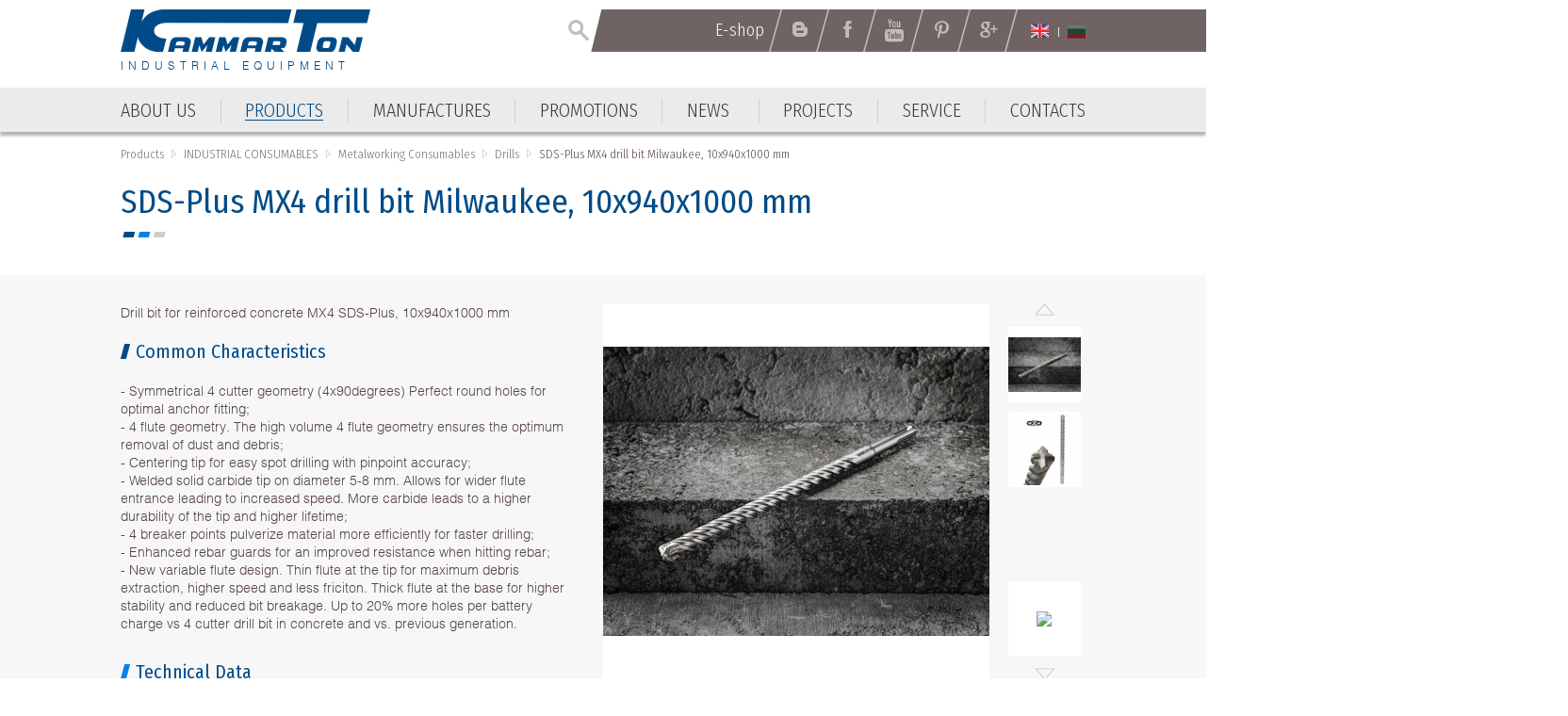

--- FILE ---
content_type: text/html; charset=utf-8
request_url: https://www.kammarton.com/en/products/industrial-consumables/metalworking-consumables/drills/sds-plus-%D0%BCx4-drill-bit-milwaukee-10x940x1000-mm/
body_size: 23314
content:
<!DOCTYPE html ><html class="ProductView 6953 en ProductView NotLoggedIn Chrome Chrome-131"><head><base href="/"></base><meta http-equiv="Content-Type" content="text/html; charset=utf-8"/><meta content="width=device-width, user-scalable=yes, initial-scale=1.0, minimum-scale=1.0, maximum-scale=1.0" name="viewport"/><meta http-equiv="X-UA-Compatible" content="IE=Edge"/><meta name="description" content="Drill bit for reinforced concrete МX4 SDS-Plus, 10x940x1000 mm"/><link rel="icon" type="image/x-icon" href="https://www.kammarton.com/ApplicationFiles/Resources/Images/FavIcon.png"/><link rel="shortcut icon" type="image/x-icon" href="https://www.kammarton.com/ApplicationFiles/Resources/Images/FavIcon.ico"/><title>SDS-Plus МX4 drill bit Milwaukee, 10x940x1000 mm ▷ Drills ▷ Metalworking Consumables ▷ INDUSTRIAL CONSUMABLES ▷ Products ▷ Kammarton Bulgaria - Industrial Equipment</title><script type="text/javascript" src="ApplicationFiles/Controls/Js/Controls.DOMHelper.js"></script><script type="text/javascript" src="ApplicationFiles/Controls/Js/Controls.EventHelper.js"></script><script type="text/javascript" src="ApplicationFiles/Controls/Js/Controls.Delegates.js"></script><script type="text/javascript" src="ApplicationFiles/Controls/Js/Controls.TemplateLoader.js"></script><script type="text/javascript" src="ApplicationFiles/Controls/Js/Controls.Ajax.js"></script><script type="text/javascript" src="ApplicationFiles/Controls/Js/Controls.BrowserHelper.js"></script><script type="text/javascript" src="ApplicationFiles/Controls/Js/Controls.UI.Effects.js"></script><script type="text/javascript" src="ApplicationFiles/Controls/Js/XmlHttpRequest.js"></script><script type="text/javascript" src="ApplicationFiles/Controls/Js/Controls.SettingsManager.js"></script><script type="text/javascript" src="ApplicationFiles/Controls/Js/CustomUtilities.js"></script><script type="text/javascript" src="ApplicationFiles/Controls/Js/Controls.WindowHelper.js"></script><script type="text/javascript" src="ApplicationFiles/Controls/Js/Controls.Objects.js"></script><script type="text/javascript" src="ApplicationFiles/Controls/Js/Controls.Form.js"></script><script type="text/javascript" src="ApplicationFiles/Resources/Strings/StringResources.en.js"></script><script type="text/javascript" src="ApplicationFiles/Resources/JavaScript/YoutubePlayer.js"></script><script type="text/javascript" src="ApplicationFiles/Resources/JavaScript/Default.js"></script><script type="text/javascript" src="ApplicationFiles/Controls/Js/Controls.UI.ComboBox2.js"></script><script type="text/javascript" src="ApplicationFiles/Resources/JavaScript/Lib/jquery-3.1.1.min.js"></script><script type="text/javascript" src="ApplicationFiles/Resources/JavaScript/Lib/jquery-migrate-1.4.1.min.js"></script><script type="text/javascript" src="ApplicationFiles/Resources/JavaScript/Lib/jquery-ui-custom.min.js"></script><script type="text/javascript" src="ApplicationFiles/Resources/JavaScript/Lib/owl.carousel/owl.carousel.min.js"></script><script type="text/javascript" src="ApplicationFiles/Resources/JavaScript/Lib/jCarousel/jquery.jcarousel.pack.js"></script><link rel="stylesheet" type="text/css" href="ApplicationFiles/Resources/JavaScript/Lib/owl.carousel/assets/owl.carousel.css"></link><script type="text/javascript" src="ApplicationFiles/Resources/JavaScript/ToTop.js"></script><script type="text/javascript" src="ApplicationFiles/Resources/JavaScript/Lib/jquery.dotdotdot.min.js"></script><script type="text/javascript" src="ApplicationFiles/Resources/JavaScript/Lib/magnific-popup/jquery.magnific-popup.min.js"></script><script type="text/javascript" src="ApplicationFiles/Resources/JavaScript/Sticky.js"></script><script type="text/javascript" src="ApplicationFiles/Resources/JavaScript/Scripts.js"></script><link rel="stylesheet" type="text/css" href="ApplicationFiles/Resources/Css/Default.css?v=2"></link>                        <script>(function(w,d,s,l,i){w[l]=w[l]||[];w[l].push({'gtm.start':
                            new Date().getTime(),event:'gtm.js'});var f=d.getElementsByTagName(s)[0],
                            j=d.createElement(s),dl=l!='dataLayer'?'&l='+l:'';j.async=true;j.src=
                            'https://www.googletagmanager.com/gtm.js?id='+i+dl;f.parentNode.insertBefore(j,f);
                            })(window,document,'script','dataLayer','GTM-MDGW96NL');</script>
                        <!-- End Google Tag Manager -->
                        </head><body>                        <!-- Google Tag Manager (noscript) -->
                        <noscript><iframe src="https://www.googletagmanager.com/ns.html?id=GTM-MDGW96NL"
                                          height="0" width="0" style="display:none;visibility:hidden"></iframe></noscript>
                        <!-- End Google Tag Manager (noscript) -->
                        <form class="ContentForm" method="POST" name="Form" id="Form" action="" enctype="multipart/form-data"><script type="text/javascript" data-remove-after-ajax="1">Controls.Form.GlobalBusyIndicatorName = 'GlobalBusyIndicator';Controls.Form.BusyIndicatorTimeout = 250;Controls.Form.RegisterUpdatePanel('TemplateHolder|c0|c13', new Array(''), '');</script><div id="BodyWrapper" class="w100"><div id="HeadWrapper" class="w100 dibt"><div class="MobileMainMenuContainer"><div class="InnerHolder"><div id="MobileMenuButton" class="TabletVisible"><span></span><span></span><span></span><span></span></div><div id="MobileMainMenuContainer" class=""><div class="EmptyContainer"></div><div class="SubContainer"><div class="MainMenuHolder"><nav class="dib w100"><ul class="List"><li class="First MNTM-00007 Item"><A href="https://www.kammarton.com/en/about-us" title="" target="_self" class="dib vat tal First MNTM-00007"><span class="Text">About us</span></A></li><li class="ParentOfCurrent Group Other MNTM-00018 Item HasChildren"><A href="https://www.kammarton.com/en/products" title="" target="_self" class="dib vat tal ParentOfCurrent Group Other MNTM-00018 ArrowLink ArrowDown"><span class="Text">Products</span></A><div class="BtnPlus" onclick="ShowSubmenu(this);" id="Form|c1|c0|c1|Root|c1|c1|Root|c1"><span></span><span></span></div><div id="Form|c1|c0|c1|Root|c1|c1|Root|c2" class="SubMenuContainer w100"><nav class="SubMenu"><ul class="List"><li class="Group Other ProductsMegaSource_PRDCTCTS-41070 Item HasChildren"><A href="https://www.kammarton.com/en/products/welding" title="" target="_self" class="dib vat tal Group Other ProductsMegaSource_PRDCTCTS-41070 ArrowLink ArrowDown"><span class="Text">WELDING</span></A><div class="BtnPlus" onclick="ShowSubmenu(this);" id="Form|c1|c0|c1|Root|c1|c1|Root|c2|c0|Root|c1|c0|Root|c1"><span></span><span></span></div><div id="Form|c1|c0|c1|Root|c1|c1|Root|c2|c0|Root|c1|c0|Root|c2" class="SubMenuContainer w100"><nav class="SubMenu"><ul class="List"><li class="Other ProductsMegaSource_PRDCTCTS-41071 Item"><A href="https://www.kammarton.com/en/products/welding/welding-equipment" title="" target="_self" class="dib vat tal Other ProductsMegaSource_PRDCTCTS-41071"><span class="Text">Welding Equipment</span></A></li><li class="Other ProductsMegaSource_PRDCTCTS-41086 Item"><A href="https://www.kammarton.com/en/products/welding/welding-tables-positioning-systems-and-fixing" title="" target="_self" class="dib vat tal Other ProductsMegaSource_PRDCTCTS-41086"><span class="Text">Welding Tables, Positioning Systems and Fixing</span></A></li><li class="Other ProductsMegaSource_PRDCTCTS-41087 Item"><A href="https://www.kammarton.com/en/products/welding/welding-consumables" title="" target="_self" class="dib vat tal Other ProductsMegaSource_PRDCTCTS-41087"><span class="Text">Welding Consumables</span></A></li><li class="Other ProductsMegaSource_PRDCTCTS-41191 Item"><A href="https://www.kammarton.com/en/products/welding/welding-accessories" title="" target="_self" class="dib vat tal Other ProductsMegaSource_PRDCTCTS-41191"><span class="Text">Welding Accessories</span></A></li><li class="Other ProductsMegaSource_PRDCTCTS-41211 Item"><A href="https://www.kammarton.com/en/products/welding/oxy-fuel-technology" title="" target="_self" class="dib vat tal Other ProductsMegaSource_PRDCTCTS-41211"><span class="Text">Oxy-fuel Technology</span></A></li><li class="Other ProductsMegaSource_PRDCTCTS-41215 Item"><A href="https://www.kammarton.com/en/products/welding/robotic-systems" title="" target="_self" class="dib vat tal Other ProductsMegaSource_PRDCTCTS-41215"><span class="Text">Robotic Systems</span></A></li><li class="Other ProductsMegaSource_PRDCTCTS-41220 Item"><A href="https://www.kammarton.com/en/products/welding/mechanization-systems" title="" target="_self" class="dib vat tal Other ProductsMegaSource_PRDCTCTS-41220"><span class="Text">Mechanization Systems</span></A></li><li class="Other ProductsMegaSource_PRDCTCTS-41759 Item"><A href="https://www.kammarton.com/en/products/welding/automated-welding-systems" title="" target="_self" class="dib vat tal Other ProductsMegaSource_PRDCTCTS-41759"><span class="Text">Automated Welding Systems</span></A></li><li class="Other ProductsMegaSource_PRDCTCTS-41790 Item"><A href="https://www.kammarton.com/en/products/welding/защитни-средства-при-заваряване-en" title="" target="_self" class="dib vat tal Other ProductsMegaSource_PRDCTCTS-41790"><span class="Text">Защитни средства при заваряване</span></A></li></ul></nav></div></li><li class="Group Other ProductsMegaSource_PRDCTCTS-41072 Item HasChildren"><A href="https://www.kammarton.com/en/products/metalworking" title="" target="_self" class="dib vat tal Group Other ProductsMegaSource_PRDCTCTS-41072 ArrowLink ArrowDown"><span class="Text">METALWORKING</span></A><div class="BtnPlus" onclick="ShowSubmenu(this);" id="Form|c1|c0|c1|Root|c1|c1|Root|c2|c0|Root|c1|c1|Root|c1"><span></span><span></span></div><div id="Form|c1|c0|c1|Root|c1|c1|Root|c2|c0|Root|c1|c1|Root|c2" class="SubMenuContainer w100"><nav class="SubMenu"><ul class="List"><li class="Other ProductsMegaSource_PRDCTCTS-41089 Item"><A href="https://www.kammarton.com/en/products/metalworking/metalprocessing" title="" target="_self" class="dib vat tal Other ProductsMegaSource_PRDCTCTS-41089"><span class="Text">Metalprocessing</span></A></li><li class="Other ProductsMegaSource_PRDCTCTS-41090 Item"><A href="https://www.kammarton.com/en/products/metalworking/cutting" title="" target="_self" class="dib vat tal Other ProductsMegaSource_PRDCTCTS-41090"><span class="Text">Cutting</span></A></li><li class="Other ProductsMegaSource_PRDCTCTS-41091 Item"><A href="https://www.kammarton.com/en/products/metalworking/marking-machines-systems" title="" target="_self" class="dib vat tal Other ProductsMegaSource_PRDCTCTS-41091"><span class="Text">Marking Machines Systems</span></A></li><li class="Other ProductsMegaSource_PRDCTCTS-41093 Item"><A href="https://www.kammarton.com/en/products/metalworking/metalworking-consumables" title="" target="_self" class="dib vat tal Other ProductsMegaSource_PRDCTCTS-41093"><span class="Text">Metalworking Consumables</span></A></li></ul></nav></div></li><li class="Group Other ProductsMegaSource_PRDCTCTS-41073 Item HasChildren"><A href="https://www.kammarton.com/en/products/tools" title="" target="_self" class="dib vat tal Group Other ProductsMegaSource_PRDCTCTS-41073 ArrowLink ArrowDown"><span class="Text">TOOLS</span></A><div class="BtnPlus" onclick="ShowSubmenu(this);" id="Form|c1|c0|c1|Root|c1|c1|Root|c2|c0|Root|c1|c2|Root|c1"><span></span><span></span></div><div id="Form|c1|c0|c1|Root|c1|c1|Root|c2|c0|Root|c1|c2|Root|c2" class="SubMenuContainer w100"><nav class="SubMenu"><ul class="List"><li class="Other ProductsMegaSource_PRDCTCTS-41095 Item"><A href="https://www.kammarton.com/en/products/tools/electric-tools" title="" target="_self" class="dib vat tal Other ProductsMegaSource_PRDCTCTS-41095"><span class="Text">Electric Tools</span></A></li><li class="Other ProductsMegaSource_PRDCTCTS-41094 Item"><A href="https://www.kammarton.com/en/products/tools/hand-tools" title="" target="_self" class="dib vat tal Other ProductsMegaSource_PRDCTCTS-41094"><span class="Text">Hand Tools</span></A></li><li class="Other ProductsMegaSource_PRDCTCTS-41096 Item"><A href="https://www.kammarton.com/en/products/tools/pneumatic-tools" title="" target="_self" class="dib vat tal Other ProductsMegaSource_PRDCTCTS-41096"><span class="Text">Pneumatic Tools</span></A></li><li class="Other ProductsMegaSource_PRDCTCTS-41097 Item"><A href="https://www.kammarton.com/en/products/tools/hydraulic-and-hydraulic-lifting-tools" title="" target="_self" class="dib vat tal Other ProductsMegaSource_PRDCTCTS-41097"><span class="Text">Hydraulic and Hydraulic Lifting Tools</span></A></li><li class="Other ProductsMegaSource_PRDCTCTS-41098 Item"><A href="https://www.kammarton.com/en/products/tools/measuring-tools" title="" target="_self" class="dib vat tal Other ProductsMegaSource_PRDCTCTS-41098"><span class="Text">Measuring Tools</span></A></li><li class="Other ProductsMegaSource_PRDCTCTS-41099 Item"><A href="https://www.kammarton.com/en/products/tools/special-equipment-and-tools" title="" target="_self" class="dib vat tal Other ProductsMegaSource_PRDCTCTS-41099"><span class="Text">Special Equipment and Tools</span></A></li><li class="Other ProductsMegaSource_PRDCTCTS-41100 Item"><A href="https://www.kammarton.com/en/products/tools/industrial-furniture" title="" target="_self" class="dib vat tal Other ProductsMegaSource_PRDCTCTS-41100"><span class="Text">Industrial Furniture</span></A></li></ul></nav></div></li><li class="Group Other ProductsMegaSource_PRDCTCTS-41074 Item HasChildren"><A href="https://www.kammarton.com/en/products/industrial-solutions-and-systems" title="" target="_self" class="dib vat tal Group Other ProductsMegaSource_PRDCTCTS-41074 ArrowLink ArrowDown"><span class="Text">INDUSTRIAL SOLUTIONS AND SYSTEMS</span></A><div class="BtnPlus" onclick="ShowSubmenu(this);" id="Form|c1|c0|c1|Root|c1|c1|Root|c2|c0|Root|c1|c3|Root|c1"><span></span><span></span></div><div id="Form|c1|c0|c1|Root|c1|c1|Root|c2|c0|Root|c1|c3|Root|c2" class="SubMenuContainer w100"><nav class="SubMenu"><ul class="List"><li class="Other ProductsMegaSource_PRDCTCTS-41101 Item"><A href="https://www.kammarton.com/en/products/industrial-solutions-and-systems/painting-equipment" title="" target="_self" class="dib vat tal Other ProductsMegaSource_PRDCTCTS-41101"><span class="Text">Painting Equipment</span></A></li><li class="Other ProductsMegaSource_PRDCTCTS-41102 Item"><A href="https://www.kammarton.com/en/products/industrial-solutions-and-systems/blasting-equipment" title="" target="_self" class="dib vat tal Other ProductsMegaSource_PRDCTCTS-41102"><span class="Text">Blasting Equipment</span></A></li><li class="Other ProductsMegaSource_PRDCTCTS-41103 Item"><A href="https://www.kammarton.com/en/products/industrial-solutions-and-systems/high-pressure-water-cleaning-machines" title="" target="_self" class="dib vat tal Other ProductsMegaSource_PRDCTCTS-41103"><span class="Text">High Pressure Water Cleaning Machines</span></A></li><li class="Other ProductsMegaSource_PRDCTCTS-41104 Item"><A href="https://www.kammarton.com/en/products/industrial-solutions-and-systems/vacuum-cleaning-systems" title="" target="_self" class="dib vat tal Other ProductsMegaSource_PRDCTCTS-41104"><span class="Text">Vacuum Cleaning Systems</span></A></li><li class="Other ProductsMegaSource_PRDCTCTS-41105 Item"><A href="https://www.kammarton.com/en/products/industrial-solutions-and-systems/ultrasonics-steam-ultraclean" title="" target="_self" class="dib vat tal Other ProductsMegaSource_PRDCTCTS-41105"><span class="Text">Ultrasonics. Steam. Ultraclean.</span></A></li><li class="Other ProductsMegaSource_PRDCTCTS-41106 Item"><A href="https://www.kammarton.com/en/products/industrial-solutions-and-systems/cleaning-machinery" title="" target="_self" class="dib vat tal Other ProductsMegaSource_PRDCTCTS-41106"><span class="Text">Cleaning Machinery</span></A></li><li class="Other ProductsMegaSource_PRDCTCTS-41107 Item"><A href="https://www.kammarton.com/en/products/industrial-solutions-and-systems/industrial-dehumidifiers-and-heaters" title="" target="_self" class="dib vat tal Other ProductsMegaSource_PRDCTCTS-41107"><span class="Text">Industrial Dehumidifiers and Heaters</span></A></li><li class="Other ProductsMegaSource_PRDCTCTS-41110 Item"><A href="https://www.kammarton.com/en/products/industrial-solutions-and-systems/magnetic-and-permanent-electro-magnetic-lifting" title="" target="_self" class="dib vat tal Other ProductsMegaSource_PRDCTCTS-41110"><span class="Text">Magnetic and Permanent Electro Magnetic Lifting</span></A></li><li class="Other ProductsMegaSource_PRDCTCTS-41111 Item"><A href="https://www.kammarton.com/en/products/industrial-solutions-and-systems/cargo-lifting-lashing-and-moving" title="" target="_self" class="dib vat tal Other ProductsMegaSource_PRDCTCTS-41111"><span class="Text">Cargo Lifting, Lashing and Moving</span></A></li><li class="Other ProductsMegaSource_PRDCTCTS-41752 Item"><A href="https://www.kammarton.com/en/products/industrial-solutions-and-systems/laser-cleaning-machines" title="" target="_self" class="dib vat tal Other ProductsMegaSource_PRDCTCTS-41752"><span class="Text">Laser Cleaning Machines</span></A></li></ul></nav></div></li><li class="Group Other ProductsMegaSource_PRDCTCTS-41075 Item HasChildren"><A href="https://www.kammarton.com/en/products/compressors--and-generators" title="" target="_self" class="dib vat tal Group Other ProductsMegaSource_PRDCTCTS-41075 ArrowLink ArrowDown"><span class="Text">COMPRESSORS  AND GENERATORS</span></A><div class="BtnPlus" onclick="ShowSubmenu(this);" id="Form|c1|c0|c1|Root|c1|c1|Root|c2|c0|Root|c1|c4|Root|c1"><span></span><span></span></div><div id="Form|c1|c0|c1|Root|c1|c1|Root|c2|c0|Root|c1|c4|Root|c2" class="SubMenuContainer w100"><nav class="SubMenu"><ul class="List"><li class="Other ProductsMegaSource_PRDCTCTS-41112 Item"><A href="https://www.kammarton.com/en/products/compressors--and-generators/compressed--air-equipment" title="" target="_self" class="dib vat tal Other ProductsMegaSource_PRDCTCTS-41112"><span class="Text">Compressed  Air Equipment</span></A></li><li class="Other ProductsMegaSource_PRDCTCTS-41113 Item"><A href="https://www.kammarton.com/en/products/compressors--and-generators/hoses-quick-connected-couplings-and-accessories" title="" target="_self" class="dib vat tal Other ProductsMegaSource_PRDCTCTS-41113"><span class="Text">Hoses, Quick Connected Couplings and Accessories</span></A></li><li class="Other ProductsMegaSource_PRDCTCTS-41114 Item"><A href="https://www.kammarton.com/en/products/compressors--and-generators/vacuum-pumps-and-blowers" title="" target="_self" class="dib vat tal Other ProductsMegaSource_PRDCTCTS-41114"><span class="Text">Vacuum Pumps and Blowers</span></A></li><li class="Other ProductsMegaSource_PRDCTCTS-41115 Item"><A href="https://www.kammarton.com/en/products/compressors--and-generators/generators" title="" target="_self" class="dib vat tal Other ProductsMegaSource_PRDCTCTS-41115"><span class="Text">Generators</span></A></li></ul></nav></div></li><li class="Group Other ProductsMegaSource_PRDCTCTS-41076 Item HasChildren"><A href="https://www.kammarton.com/en/products/pumps" title="" target="_self" class="dib vat tal Group Other ProductsMegaSource_PRDCTCTS-41076 ArrowLink ArrowDown"><span class="Text">PUMPS</span></A><div class="BtnPlus" onclick="ShowSubmenu(this);" id="Form|c1|c0|c1|Root|c1|c1|Root|c2|c0|Root|c1|c5|Root|c1"><span></span><span></span></div><div id="Form|c1|c0|c1|Root|c1|c1|Root|c2|c0|Root|c1|c5|Root|c2" class="SubMenuContainer w100"><nav class="SubMenu"><ul class="List"><li class="Other ProductsMegaSource_PRDCTCTS-41148 Item"><A href="https://www.kammarton.com/en/products/pumps/industrial-applications" title="" target="_self" class="dib vat tal Other ProductsMegaSource_PRDCTCTS-41148"><span class="Text">Industrial Applications</span></A></li><li class="Other ProductsMegaSource_PRDCTCTS-41149 Item"><A href="https://www.kammarton.com/en/products/pumps/commercial-water-supply-and-sewage" title="" target="_self" class="dib vat tal Other ProductsMegaSource_PRDCTCTS-41149"><span class="Text">Commercial Water Supply and Sewage</span></A></li><li class="Other ProductsMegaSource_PRDCTCTS-41150 Item"><A href="https://www.kammarton.com/en/products/pumps/dewatering-pumps" title="" target="_self" class="dib vat tal Other ProductsMegaSource_PRDCTCTS-41150"><span class="Text">Dewatering Pumps</span></A></li><li class="Other ProductsMegaSource_PRDCTCTS-41151 Item"><A href="https://www.kammarton.com/en/products/pumps/firefighting-pump-systems-and-equipment" title="" target="_self" class="dib vat tal Other ProductsMegaSource_PRDCTCTS-41151"><span class="Text">Firefighting Pump Systems and Equipment</span></A></li><li class="Other ProductsMegaSource_PRDCTCTS-41686 Item"><A href="https://www.kammarton.com/en/products/pumps/pump-transfer-fluids" title="" target="_self" class="dib vat tal Other ProductsMegaSource_PRDCTCTS-41686"><span class="Text">Pump Transfer Fluids</span></A></li></ul></nav></div></li><li class="Group Other ProductsMegaSource_PRDCTCTS-41077 Item HasChildren"><A href="https://www.kammarton.com/en/products/storage-equipment" title="" target="_self" class="dib vat tal Group Other ProductsMegaSource_PRDCTCTS-41077 ArrowLink ArrowDown"><span class="Text">STORAGE EQUIPMENT</span></A><div class="BtnPlus" onclick="ShowSubmenu(this);" id="Form|c1|c0|c1|Root|c1|c1|Root|c2|c0|Root|c1|c6|Root|c1"><span></span><span></span></div><div id="Form|c1|c0|c1|Root|c1|c1|Root|c2|c0|Root|c1|c6|Root|c2" class="SubMenuContainer w100"><nav class="SubMenu"><ul class="List"><li class="Other ProductsMegaSource_PRDCTCTS-41116 Item"><A href="https://www.kammarton.com/en/products/storage-equipment/storage-systems" title="" target="_self" class="dib vat tal Other ProductsMegaSource_PRDCTCTS-41116"><span class="Text">Storage Systems</span></A></li><li class="Other ProductsMegaSource_PRDCTCTS-41117 Item"><A href="https://www.kammarton.com/en/products/storage-equipment/warehouse-equipment" title="" target="_self" class="dib vat tal Other ProductsMegaSource_PRDCTCTS-41117"><span class="Text">Warehouse Equipment</span></A></li><li class="Other ProductsMegaSource_PRDCTCTS-41754 Item"><A href="https://www.kammarton.com/en/products/storage-equipment/ramps" title="" target="_self" class="dib vat tal Other ProductsMegaSource_PRDCTCTS-41754"><span class="Text">Ramps</span></A></li></ul></nav></div></li><li class="Group Other ProductsMegaSource_PRDCTCTS-41078 Item HasChildren"><A href="https://www.kammarton.com/en/products/packing" title="" target="_self" class="dib vat tal Group Other ProductsMegaSource_PRDCTCTS-41078 ArrowLink ArrowDown"><span class="Text">PACKING</span></A><div class="BtnPlus" onclick="ShowSubmenu(this);" id="Form|c1|c0|c1|Root|c1|c1|Root|c2|c0|Root|c1|c7|Root|c1"><span></span><span></span></div><div id="Form|c1|c0|c1|Root|c1|c1|Root|c2|c0|Root|c1|c7|Root|c2" class="SubMenuContainer w100"><nav class="SubMenu"><ul class="List"><li class="Other ProductsMegaSource_PRDCTCTS-41118 Item"><A href="https://www.kammarton.com/en/products/packing/machines-and-tools-for-strapping-with-pp-and-pet-strap" title="" target="_self" class="dib vat tal Other ProductsMegaSource_PRDCTCTS-41118"><span class="Text">Machines and Tools for Strapping with PP and PET Strap</span></A></li><li class="Other ProductsMegaSource_PRDCTCTS-41119 Item"><A href="https://www.kammarton.com/en/products/packing/hand-tools-for-strapping-with-metal-strap" title="" target="_self" class="dib vat tal Other ProductsMegaSource_PRDCTCTS-41119"><span class="Text">Hand Tools for Strapping with Metal Strap</span></A></li><li class="Other ProductsMegaSource_PRDCTCTS-41120 Item"><A href="https://www.kammarton.com/en/products/packing/machines-for-packing-with-stretch-films-and-tape" title="" target="_self" class="dib vat tal Other ProductsMegaSource_PRDCTCTS-41120"><span class="Text">Machines for Packing with Stretch Films and Tape</span></A></li><li class="Other ProductsMegaSource_PRDCTCTS-41121 Item"><A href="https://www.kammarton.com/en/products/packing/wrapping-machines-with-shrink-film" title="" target="_self" class="dib vat tal Other ProductsMegaSource_PRDCTCTS-41121"><span class="Text">Wrapping Machines with Shrink Film</span></A></li><li class="Other ProductsMegaSource_PRDCTCTS-41122 Item"><A href="https://www.kammarton.com/en/products/packing/vacuum-packaging" title="" target="_self" class="dib vat tal Other ProductsMegaSource_PRDCTCTS-41122"><span class="Text">Vacuum Packaging</span></A></li><li class="Other ProductsMegaSource_PRDCTCTS-41123 Item"><A href="https://www.kammarton.com/en/products/packing/carton-closing-tools" title="" target="_self" class="dib vat tal Other ProductsMegaSource_PRDCTCTS-41123"><span class="Text">Carton Closing Tools</span></A></li><li class="Other ProductsMegaSource_PRDCTCTS-41124 Item"><A href="https://www.kammarton.com/en/products/packing/packaging-accessories" title="" target="_self" class="dib vat tal Other ProductsMegaSource_PRDCTCTS-41124"><span class="Text">Packaging Accessories</span></A></li><li class="Other ProductsMegaSource_PRDCTCTS-41638 Item"><A href="https://www.kammarton.com/en/products/packing/packaging-consumables" title="" target="_self" class="dib vat tal Other ProductsMegaSource_PRDCTCTS-41638"><span class="Text">Packaging Consumables</span></A></li></ul></nav></div></li><li class="Group Other ProductsMegaSource_PRDCTCTS-41079 Item HasChildren"><A href="https://www.kammarton.com/en/products/furniture-and-woodworking-industry" title="" target="_self" class="dib vat tal Group Other ProductsMegaSource_PRDCTCTS-41079 ArrowLink ArrowDown"><span class="Text">FURNITURE AND WOODWORKING INDUSTRY</span></A><div class="BtnPlus" onclick="ShowSubmenu(this);" id="Form|c1|c0|c1|Root|c1|c1|Root|c2|c0|Root|c1|c8|Root|c1"><span></span><span></span></div><div id="Form|c1|c0|c1|Root|c1|c1|Root|c2|c0|Root|c1|c8|Root|c2" class="SubMenuContainer w100"><nav class="SubMenu"><ul class="List"><li class="Other ProductsMegaSource_PRDCTCTS-41125 Item"><A href="https://www.kammarton.com/en/products/furniture-and-woodworking-industry/adhesives" title="" target="_self" class="dib vat tal Other ProductsMegaSource_PRDCTCTS-41125"><span class="Text">Adhesives</span></A></li><li class="Other ProductsMegaSource_PRDCTCTS-41126 Item"><A href="https://www.kammarton.com/en/products/furniture-and-woodworking-industry/wood-coatings" title="" target="_self" class="dib vat tal Other ProductsMegaSource_PRDCTCTS-41126"><span class="Text">Wood Coatings</span></A></li><li class="Other ProductsMegaSource_PRDCTCTS-41127 Item"><A href="https://www.kammarton.com/en/products/furniture-and-woodworking-industry/coated-abrasives-and-sanding-accessories" title="" target="_self" class="dib vat tal Other ProductsMegaSource_PRDCTCTS-41127"><span class="Text">Coated Abrasives and Sanding Accessories</span></A></li><li class="Other ProductsMegaSource_PRDCTCTS-41128 Item"><A href="https://www.kammarton.com/en/products/furniture-and-woodworking-industry/tackers-and-tools-for-stapling-and-nailing" title="" target="_self" class="dib vat tal Other ProductsMegaSource_PRDCTCTS-41128"><span class="Text">Tackers and Tools for Stapling and Nailing</span></A></li><li class="Other ProductsMegaSource_PRDCTCTS-41129 Item"><A href="https://www.kammarton.com/en/products/furniture-and-woodworking-industry/consumables" title="" target="_self" class="dib vat tal Other ProductsMegaSource_PRDCTCTS-41129"><span class="Text">Consumables</span></A></li><li class="Other ProductsMegaSource_PRDCTCTS-41684 Item"><A href="https://www.kammarton.com/en/products/furniture-and-woodworking-industry/hot-air-guns" title="" target="_self" class="dib vat tal Other ProductsMegaSource_PRDCTCTS-41684"><span class="Text">Hot Air Guns</span></A></li><li class="Other ProductsMegaSource_PRDCTCTS-41685 Item"><A href="https://www.kammarton.com/en/products/furniture-and-woodworking-industry/hinges-for-pallet-collars" title="" target="_self" class="dib vat tal Other ProductsMegaSource_PRDCTCTS-41685"><span class="Text">Hinges for Pallet Collars</span></A></li></ul></nav></div></li><li class="Group Other ProductsMegaSource_PRDCTCTS-41080 Item HasChildren"><A href="https://www.kammarton.com/en/products/work-and-environment-protection" title="" target="_self" class="dib vat tal Group Other ProductsMegaSource_PRDCTCTS-41080 ArrowLink ArrowDown"><span class="Text">WORK AND ENVIRONMENT PROTECTION</span></A><div class="BtnPlus" onclick="ShowSubmenu(this);" id="Form|c1|c0|c1|Root|c1|c1|Root|c2|c0|Root|c1|c9|Root|c1"><span></span><span></span></div><div id="Form|c1|c0|c1|Root|c1|c1|Root|c2|c0|Root|c1|c9|Root|c2" class="SubMenuContainer w100"><nav class="SubMenu"><ul class="List"><li class="Other ProductsMegaSource_PRDCTCTS-41133 Item"><A href="https://www.kammarton.com/en/products/work-and-environment-protection/welding-fume-extraction" title="" target="_self" class="dib vat tal Other ProductsMegaSource_PRDCTCTS-41133"><span class="Text">Welding Fume Extraction</span></A></li><li class="Other ProductsMegaSource_PRDCTCTS-41750 Item"><A href="https://www.kammarton.com/en/products/work-and-environment-protection/air-purifiers-for-home-and-office" title="" target="_self" class="dib vat tal Other ProductsMegaSource_PRDCTCTS-41750"><span class="Text">Air Purifiers for Home and Office</span></A></li></ul></nav></div></li><li class="Group Other ProductsMegaSource_PRDCTCTS-41081 Item HasChildren"><A href="https://www.kammarton.com/en/products/construction-equipment" title="" target="_self" class="dib vat tal Group Other ProductsMegaSource_PRDCTCTS-41081 ArrowLink ArrowDown"><span class="Text">CONSTRUCTION EQUIPMENT</span></A><div class="BtnPlus" onclick="ShowSubmenu(this);" id="Form|c1|c0|c1|Root|c1|c1|Root|c2|c0|Root|c1|c10|Root|c1"><span></span><span></span></div><div id="Form|c1|c0|c1|Root|c1|c1|Root|c2|c0|Root|c1|c10|Root|c2" class="SubMenuContainer w100"><nav class="SubMenu"><ul class="List"><li class="Other ProductsMegaSource_PRDCTCTS-41134 Item"><A href="https://www.kammarton.com/en/products/construction-equipment/demolition-and-ramming-machinery" title="" target="_self" class="dib vat tal Other ProductsMegaSource_PRDCTCTS-41134"><span class="Text">Demolition and Ramming Machinery</span></A></li><li class="Other ProductsMegaSource_PRDCTCTS-41135 Item"><A href="https://www.kammarton.com/en/products/construction-equipment/light-construction-equipment" title="" target="_self" class="dib vat tal Other ProductsMegaSource_PRDCTCTS-41135"><span class="Text">Light Construction Equipment</span></A></li><li class="Other ProductsMegaSource_PRDCTCTS-41136 Item"><A href="https://www.kammarton.com/en/products/construction-equipment/massive-application-technology" title="" target="_self" class="dib vat tal Other ProductsMegaSource_PRDCTCTS-41136"><span class="Text">Massive Application Technology</span></A></li><li class="Other ProductsMegaSource_PRDCTCTS-41137 Item"><A href="https://www.kammarton.com/en/products/construction-equipment/bulk-materials-transport-and-monitoring" title="" target="_self" class="dib vat tal Other ProductsMegaSource_PRDCTCTS-41137"><span class="Text">Bulk Materials Transport and Monitoring</span></A></li><li class="Other ProductsMegaSource_PRDCTCTS-41694 Item"><A href="https://www.kammarton.com/en/products/construction-equipment/machines-for-processing-all-types-of-surfaces" title="" target="_self" class="dib vat tal Other ProductsMegaSource_PRDCTCTS-41694"><span class="Text">Machines for Processing All Types of Surfaces</span></A></li></ul></nav></div></li><li class="ParentOfCurrent Group Other ProductsMegaSource_PRDCTCTS-41082 Item HasChildren"><A href="https://www.kammarton.com/en/products/industrial-consumables" title="" target="_self" class="dib vat tal ParentOfCurrent Group Other ProductsMegaSource_PRDCTCTS-41082 ArrowLink ArrowDown"><span class="Text">INDUSTRIAL CONSUMABLES</span></A><div class="BtnPlus" onclick="ShowSubmenu(this);" id="Form|c1|c0|c1|Root|c1|c1|Root|c2|c0|Root|c1|c11|Root|c1"><span></span><span></span></div><div id="Form|c1|c0|c1|Root|c1|c1|Root|c2|c0|Root|c1|c11|Root|c2" class="SubMenuContainer w100"><nav class="SubMenu"><ul class="List"><li class="Current Other ProductsMegaSource_PRDCTCTS-41138 Item"><A href="https://www.kammarton.com/en/products/industrial-consumables/metalworking-consumables" title="" target="_self" class="dib vat tal Current Other ProductsMegaSource_PRDCTCTS-41138"><span class="Text">Metalworking Consumables</span></A></li><li class="Other ProductsMegaSource_PRDCTCTS-41139 Item"><A href="https://www.kammarton.com/en/products/industrial-consumables/adhesives-primers-activators" title="" target="_self" class="dib vat tal Other ProductsMegaSource_PRDCTCTS-41139"><span class="Text">Adhesives, Primers, Activators</span></A></li><li class="Other ProductsMegaSource_PRDCTCTS-41140 Item"><A href="https://www.kammarton.com/en/products/industrial-consumables/color-marking" title="" target="_self" class="dib vat tal Other ProductsMegaSource_PRDCTCTS-41140"><span class="Text">Color Marking</span></A></li><li class="Other ProductsMegaSource_PRDCTCTS-41141 Item"><A href="https://www.kammarton.com/en/products/industrial-consumables/paper-and-cleaning-cloths-for-industry" title="" target="_self" class="dib vat tal Other ProductsMegaSource_PRDCTCTS-41141"><span class="Text">Paper and Cleaning Cloths for Industry</span></A></li><li class="Other ProductsMegaSource_PRDCTCTS-41575 Item"><A href="https://www.kammarton.com/en/products/industrial-consumables/structural-adhesives-and-sealants" title="" target="_self" class="dib vat tal Other ProductsMegaSource_PRDCTCTS-41575"><span class="Text">Structural Adhesives and Sealants</span></A></li><li class="Other ProductsMegaSource_PRDCTCTS-41581 Item"><A href="https://www.kammarton.com/en/products/industrial-consumables/cleaning-and-degreasing" title="" target="_self" class="dib vat tal Other ProductsMegaSource_PRDCTCTS-41581"><span class="Text">Cleaning and Degreasing</span></A></li><li class="Other ProductsMegaSource_PRDCTCTS-41584 Item"><A href="https://www.kammarton.com/en/products/industrial-consumables/adhesive-tapes" title="" target="_self" class="dib vat tal Other ProductsMegaSource_PRDCTCTS-41584"><span class="Text">Adhesive Tapes</span></A></li><li class="Other ProductsMegaSource_PRDCTCTS-41591 Item"><A href="https://www.kammarton.com/en/products/industrial-consumables/lubricating-aerosols-emulsions-greases" title="" target="_self" class="dib vat tal Other ProductsMegaSource_PRDCTCTS-41591"><span class="Text">Lubricating Aerosols, Emulsions, Greases</span></A></li><li class="Other ProductsMegaSource_PRDCTCTS-41596 Item"><A href="https://www.kammarton.com/en/products/industrial-consumables/repair-and-maintenance-products" title="" target="_self" class="dib vat tal Other ProductsMegaSource_PRDCTCTS-41596"><span class="Text">Repair and Maintenance Products</span></A></li><li class="Other ProductsMegaSource_PRDCTCTS-41600 Item"><A href="https://www.kammarton.com/en/products/industrial-consumables/technical-spray" title="" target="_self" class="dib vat tal Other ProductsMegaSource_PRDCTCTS-41600"><span class="Text">Technical Spray</span></A></li><li class="Other ProductsMegaSource_PRDCTCTS-41604 Item"><A href="https://www.kammarton.com/en/products/industrial-consumables/industrial-cleaners-and-systems" title="" target="_self" class="dib vat tal Other ProductsMegaSource_PRDCTCTS-41604"><span class="Text">Industrial Cleaners and Systems</span></A></li></ul></nav></div></li><li class="Group Other ProductsMegaSource_PRDCTCTS-41083 Item HasChildren"><A href="https://www.kammarton.com/en/products/personal-protective-equipment" title="" target="_self" class="dib vat tal Group Other ProductsMegaSource_PRDCTCTS-41083 ArrowLink ArrowDown"><span class="Text">PERSONAL PROTECTIVE EQUIPMENT</span></A><div class="BtnPlus" onclick="ShowSubmenu(this);" id="Form|c1|c0|c1|Root|c1|c1|Root|c2|c0|Root|c1|c12|Root|c1"><span></span><span></span></div><div id="Form|c1|c0|c1|Root|c1|c1|Root|c2|c0|Root|c1|c12|Root|c2" class="SubMenuContainer w100"><nav class="SubMenu"><ul class="List"><li class="Other ProductsMegaSource_PRDCTCTS-41142 Item"><A href="https://www.kammarton.com/en/products/personal-protective-equipment/safety-shoes-and-boots" title="" target="_self" class="dib vat tal Other ProductsMegaSource_PRDCTCTS-41142"><span class="Text">Safety Shoes and Boots</span></A></li><li class="Other ProductsMegaSource_PRDCTCTS-41143 Item"><A href="https://www.kammarton.com/en/products/personal-protective-equipment/workwear-and-fabrics" title="" target="_self" class="dib vat tal Other ProductsMegaSource_PRDCTCTS-41143"><span class="Text">Workwear and Fabrics</span></A></li><li class="Other ProductsMegaSource_PRDCTCTS-41144 Item"><A href="https://www.kammarton.com/en/products/personal-protective-equipment/gloves" title="" target="_self" class="dib vat tal Other ProductsMegaSource_PRDCTCTS-41144"><span class="Text">Gloves</span></A></li><li class="Other ProductsMegaSource_PRDCTCTS-41145 Item"><A href="https://www.kammarton.com/en/products/personal-protective-equipment/head-protection" title="" target="_self" class="dib vat tal Other ProductsMegaSource_PRDCTCTS-41145"><span class="Text">Head Protection</span></A></li><li class="Other ProductsMegaSource_PRDCTCTS-41146 Item"><A href="https://www.kammarton.com/en/products/personal-protective-equipment/respiratory-protection" title="" target="_self" class="dib vat tal Other ProductsMegaSource_PRDCTCTS-41146"><span class="Text">Respiratory Protection</span></A></li><li class="Other ProductsMegaSource_PRDCTCTS-41147 Item"><A href="https://www.kammarton.com/en/products/personal-protective-equipment/fall-protection" title="" target="_self" class="dib vat tal Other ProductsMegaSource_PRDCTCTS-41147"><span class="Text">Fall Protection</span></A></li><li class="Other ProductsMegaSource_PRDCTCTS-41423 Item"><A href="https://www.kammarton.com/en/products/personal-protective-equipment/other-ppe" title="" target="_self" class="dib vat tal Other ProductsMegaSource_PRDCTCTS-41423"><span class="Text">Other PPE</span></A></li><li class="Other ProductsMegaSource_PRDCTCTS-41784 Item"><A href="https://www.kammarton.com/en/products/personal-protective-equipment/welding-protective-equipment" title="" target="_self" class="dib vat tal Other ProductsMegaSource_PRDCTCTS-41784"><span class="Text">Welding Protective Equipment</span></A></li></ul></nav></div></li><li class="Group Other ProductsMegaSource_PRDCTCTS-41745 Item HasChildren"><A href="https://www.kammarton.com/en/products/outlet" title="" target="_self" class="dib vat tal Group Other ProductsMegaSource_PRDCTCTS-41745 ArrowLink ArrowDown"><span class="Text">OUTLET</span></A><div class="BtnPlus" onclick="ShowSubmenu(this);" id="Form|c1|c0|c1|Root|c1|c1|Root|c2|c0|Root|c1|c13|Root|c1"><span></span><span></span></div><div id="Form|c1|c0|c1|Root|c1|c1|Root|c2|c0|Root|c1|c13|Root|c2" class="SubMenuContainer w100"><nav class="SubMenu"><ul class="List"><li class="Other ProductsMegaSource_PRDCTCTS-41746 Item"><A href="https://www.kammarton.com/en/products/outlet/outlet-equipment-and-machines" title="" target="_self" class="dib vat tal Other ProductsMegaSource_PRDCTCTS-41746"><span class="Text">Outlet Equipment and Machines</span></A></li><li class="Other ProductsMegaSource_PRDCTCTS-41748 Item"><A href="https://www.kammarton.com/en/products/outlet/outlet-consumables" title="" target="_self" class="dib vat tal Other ProductsMegaSource_PRDCTCTS-41748"><span class="Text">Outlet Consumables</span></A></li><li class="Other ProductsMegaSource_PRDCTCTS-41749 Item"><A href="https://www.kammarton.com/en/products/outlet/other-outlet" title="" target="_self" class="dib vat tal Other ProductsMegaSource_PRDCTCTS-41749"><span class="Text">Other Outlet</span></A></li></ul></nav></div></li></ul></nav></div></li><li class="Other MNTM-00009 Item"><A href="https://www.kammarton.com/en/manufactures" title="" target="_self" class="dib vat tal Other MNTM-00009"><span class="Text">Manufactures</span></A></li><li class="Other MNTM-00010 Item"><A href="https://www.kammarton.com/en/promotions" title="" target="_self" class="dib vat tal Other MNTM-00010"><span class="Text">Promotions</span></A></li><li class="Other MNTM-00011 Item"><A href="https://www.kammarton.com/en/news" title="" target="_self" class="dib vat tal Other MNTM-00011"><span class="Text">News</span></A></li><li class="Other MNTM-00012 Item"><A href="https://www.kammarton.com/en/projects" title="" target="_self" class="dib vat tal Other MNTM-00012"><span class="Text">Projects</span></A></li><li class="Other MNTM-00013 Item"><A href="https://www.kammarton.com/en/service" title="" target="_self" class="dib vat tal Other MNTM-00013"><span class="Text">Service</span></A></li><li class="Last MNTM-00014 Item"><A href="https://www.kammarton.com/en/contacts" title="" target="_self" class="dib vat tal Last MNTM-00014"><span class="Text">Contacts</span></A></li></ul></nav><div class="SocialMenu dib"><ul class="List dib vat CustomLINKHTML w100"><li class="onlineshop Item dib vat w100"><A href="http://toolsshop.bg/" title="" target="_blank" class="onlineshop First"><span class="Text">E-shop</span></A></li></ul><div class="LanguageBlock "><div id="LanguageMenuID" class="LanguageMenu"><ul class="LanguageMenuHolder"><li class="MenuItem dbfl pr tac Language_en Active"><div class="NavLink" id="Form|c1|c0|c5|Root|c1|c0|c0|c0"><div class="LinkHolder" id="Form|c1|c0|c5|Root|c1|c0|c0|c0|c0"><div class="Separator dbfl" id="Form|c1|c0|c5|Root|c1|c0|c0|c0|c0|c0"></div></div></div></li><li class="MenuItem dbfl pr tac Language_bg "><div class="NavLink" id="Form|c1|c0|c5|Root|c1|c1|c0|c0"><div class="LinkHolder" id="Form|c1|c0|c5|Root|c1|c1|c0|c0|c0"><div class="Separator dbfl" id="Form|c1|c0|c5|Root|c1|c1|c0|c0|c0|c0"></div><A class="BreadcrumbLink Language_bg " href="https://www.kammarton.com/продукти/индустриални-консумативи/консумативи-за-металообработване/свредла/свредло-за-бетон-мx4-sds-plus-milwaukee--10x940x1000-mm" title="bg">Български</A></div></div></li></ul></div></div><div class="clear"></div><div class="socmenumobile w100 tac"><nav class="dib"><ul class="List SocialIcons"><li class="blogspot First MNTM-00001 Item"><A href="#" title="" target="_blank" class="blogspot First MNTM-00001"><div id="Form|c1|c0|c7|Root|c1|c0|Root|c0|c0" class=" MenuIcon"><!-- Generator: Adobe Illustrator 19.0.0, SVG Export Plug-In . SVG Version: 6.00 Build 0)  -->
<svg version="1.1" id="Layer_1" xmlns="http://www.w3.org/2000/svg" xmlns:xlink="http://www.w3.org/1999/xlink" x="0px" y="0px"
	 viewBox="-297 389 16 16" style="enable-background:new -297 389 16 16;" xml:space="preserve">
<style type="text/css">
	.sts0{fill:#C2BCBC;}
	.stq1{enable-background:new    ;}
</style>
<path id="group_4_" class="sts0" d="M-282,395h-0.9c-0.5,0-1-0.5-1.1-1c0-2.9-2.3-5-5.2-5h-2.6c-2.9,0-5.2,2.3-5.2,5.2v5.7
	c0,2.9,2.3,5.2,5.2,5.2h5.6c2.9,0,5.2-2.3,5.2-5.2v-3.7C-281,395.6-281.5,395-282,395z M-291.7,393h2.7c0.7,0,1.3,0.6,1.3,1.3
	c0,0.7-0.6,1.3-1.3,1.3h-2.7c-0.7,0-1.3-0.6-1.3-1.3C-293,393.6-292.4,393-291.7,393z M-286.3,401h-5.3c-0.7,0-1.3-0.6-1.3-1.3
	c0-0.7,0.6-1.3,1.3-1.3h5.3c0.7,0,1.3,0.6,1.3,1.3C-285,400.4-285.6,401-286.3,401z"/>

</svg>
</div><span class="Text">Blogspot</span></A></li><li class="facebook Other MNTM-00002 Item"><A href="https://www.facebook.com/Kammarton" title="" target="_blank" class="facebook Other MNTM-00002"><div id="Form|c1|c0|c7|Root|c1|c1|Root|c0|c0" class=" MenuIcon"><!-- Generator: Adobe Illustrator 19.0.0, SVG Export Plug-In . SVG Version: 6.00 Build 0)  -->
<svg version="1.1" id="Layer_1" xmlns="http://www.w3.org/2000/svg" xmlns:xlink="http://www.w3.org/1999/xlink" x="0px" y="0px"
	 viewBox="-301 388 9 18" style="enable-background:new -301 388 9 18;" xml:space="preserve">
<style type="text/css">
	.st0{enable-background:new    ;}
	.st1{fill:#C2BCBC;}
</style>
<path id="XMLID_50_" class="st1" d="M-292.2,393.9h-3c0-0.9,0-1.5,0-1.7c0-1,0.5-1.2,1.2-1.2s1.6,0,1.6,0v-0.1V388c0,0-0.6,0-2.5,0
	c-2.7,0-3.8,0.7-3.8,5.7c0,0.1,0,0.1,0,0.2h-2v3.1h2c0,4.5,0,9,0,9h3.6c0,0,0-5,0-9h2.5L-292.2,393.9z"/>
</svg>
</div><span class="Text">Facebook</span></A></li><li class="youtube Other MNTM-00003 Item"><A href="https://www.youtube.com/channel/UC-ZEkv-xWM9Hh8aMgnVktTA" title="" target="_blank" class="youtube Other MNTM-00003"><div id="Form|c1|c0|c7|Root|c1|c2|Root|c0|c0" class=" MenuIcon"><!-- Generator: Adobe Illustrator 19.0.0, SVG Export Plug-In . SVG Version: 6.00 Build 0)  -->
<svg version="1.1" id="Layer_1" xmlns="http://www.w3.org/2000/svg" xmlns:xlink="http://www.w3.org/1999/xlink" x="0px" y="0px"
	 viewBox="-295 384 20 25" style="enable-background:new -295 384 20 25;" xml:space="preserve">
<style type="text/css">
	.st0{enable-background:new    ;}
	.st1{fill:#C2BCBC;}
</style>
<g>
	<g id="XMLID_32_">
		<polygon id="XMLID_33_" class="st1" points="-288.6,384.6 -289.5,387.8 -290.4,384.6 -291.9,384.6 -290.2,389.4 -290.2,392.9 
			-289.5,392.9 -288.9,392.9 -288.9,389.4 -287.2,384.6 		"/>
		<path id="XMLID_34_" class="st1" d="M-285.3,393.4c-1.1,0-1.9-0.9-1.9-1.9v-3.1c0-1.1,0.9-1.9,1.9-1.9s1.9,0.9,1.9,1.9v3.1
			C-283.4,392.5-284.2,393.4-285.3,393.4z M-285.3,387.6c-0.4,0-0.8,0.3-0.8,0.8v3.1c0,0.4,0.3,0.8,0.8,0.8s0.8-0.3,0.8-0.8v-3.1
			C-284.5,388-284.9,387.6-285.3,387.6z"/>
		<path id="XMLID_37_" class="st1" d="M-280.1,386.7v5c0,0-1,0.8-1-0.1c0-0.9,0-4.9,0-4.9h-1.2c0,1.1,0,4.6,0,5.7s1.7,1.1,2.3,0.3
			v0.5h1.4v-6.5H-280.1z"/>
	</g>
	<path class="st1" d="M-279,400.5c-0.3,0-0.6,0.3-0.6,0.6v0.6h1.2v-0.6C-278.4,400.8-278.7,400.5-279,400.5z"/>
	<path class="st1" d="M-282.4,404c0-0.1,0-0.2,0-0.3c0,0,0-1.9,0-2.7c0-0.1,0-0.2,0-0.3c0-0.5-0.7-0.2-0.9-0.1v3.5
		C-283,404.2-282.4,404.5-282.4,404z"/>
	<path class="st1" d="M-275.4,396.7c-0.1-0.8-0.8-1.4-1.6-1.5c-2.5-0.2-5.2-0.4-8-0.4c-2.8,0-5.5,0.1-8,0.4
		c-0.8,0.1-1.4,0.7-1.6,1.5c-0.3,1.6-0.4,3.2-0.4,4.9c0,1.7,0.1,3.4,0.4,4.9c0.1,0.8,0.8,1.4,1.6,1.5c2.5,0.2,5.2,0.4,8,0.4
		c2.8,0,5.5-0.1,8-0.4c0.8-0.1,1.4-0.7,1.6-1.5c0.3-1.6,0.4-3.2,0.4-4.9C-275,399.9-275.1,398.3-275.4,396.7z M-288.9,398.8h-1.3
		v6.3h-1.1v-6.3h-1.3v-1.1h3.6V398.8z M-285.3,405.1h-1.2v-0.4c-0.5,0.7-1.9,0.7-1.9-0.2c0-0.9,0-3.9,0-4.8h1.1c0,0,0,3.4,0,4.1
		c0,0.8,0.9,0.1,0.9,0.1v-4.2h1.2V405.1z M-281.2,401c0,0.9,0,2.2,0,2.7c0,0.3,0,0.6,0,0.8c0,0.6-1.5,0.7-2,0.2v0.3h-1.1v-7.4h1.1
		v2.3c0.5-0.5,2-0.4,2,0.2C-281.2,400.3-281.2,400.6-281.2,401z M-277.5,402.6h-0.9h-1.2v0.9c0,0.3,0.3,0.6,0.6,0.6
		c0.3,0,0.5-0.2,0.6-0.5h0.9c0,0.8-0.7,1.4-1.5,1.4c-0.8,0-1.5-0.7-1.5-1.5v-2.4c0-0.8,0.7-1.5,1.5-1.5c0.8,0,1.5,0.7,1.5,1.5V402.6
		z"/>
</g>
</svg>
</div><span class="Text">Youtube</span></A></li><li class="printpress Other MNTM-00004 Item"><A href="https://www.pinterest.com/kammarton/" title="" target="_blank" class="printpress Other MNTM-00004"><div id="Form|c1|c0|c7|Root|c1|c3|Root|c0|c0" class=" MenuIcon"><!-- Generator: Adobe Illustrator 19.0.0, SVG Export Plug-In . SVG Version: 6.00 Build 0)  -->
<svg version="1.1" id="Layer_1" xmlns="http://www.w3.org/2000/svg" xmlns:xlink="http://www.w3.org/1999/xlink" x="0px" y="0px"
	 viewBox="-298 387 15 19" style="enable-background:new -298 387 15 19;" xml:space="preserve">
<style type="text/css">
	.st0{enable-background:new    ;}
	.st1{fill:#C2BCBC;}
</style>
<g>
	<path class="st1" d="M-294.8,405.9c0,0.1,0.2,0.2,0.3,0.1c0.1-0.1,1.5-1.8,2-3.5c0.1-0.5,0.8-3,0.8-3c0.4,0.7,1.5,1.3,2.7,1.3
		c3.6,0,6-3.2,6-7.4c0-3.2-2.8-6.2-7-6.2c-5.3,0-8,3.7-8,6.7c0,1.9,0.7,3.5,2.3,4.1c0.3,0.1,0.5,0,0.6-0.3c0.1-0.2,0.2-0.7,0.2-0.9
		c0.1-0.3,0-0.4-0.2-0.6c-0.4-0.5-0.7-1.2-0.7-2.1c0-2.7,2.1-5.2,5.5-5.2c3,0,4.6,1.8,4.6,4.1c0,3.1-1.4,5.7-3.5,5.7
		c-1.2,0-2-0.9-1.8-2.1c0.3-1.4,1-2.8,1-3.8c0-0.9-0.5-1.6-1.5-1.6c-1.2,0-2.1,1.2-2.1,2.8c0,1,0.4,1.7,0.4,1.7s-1.2,5-1.4,5.9
		C-295.2,403.5-294.8,405.7-294.8,405.9z"/>
</g>
</svg>
</div><span class="Text">Printpress</span></A></li><li class="googleplus Last MNTM-00005 Item"><A href="https://plus.google.com/107930716630953987444" title="" target="_blank" class="googleplus Last MNTM-00005"><div id="Form|c1|c0|c7|Root|c1|c4|Root|c0|c0" class=" MenuIcon"><!-- Generator: Adobe Illustrator 19.0.0, SVG Export Plug-In . SVG Version: 6.00 Build 0)  -->
<svg version="1.1" id="Layer_1" xmlns="http://www.w3.org/2000/svg" xmlns:xlink="http://www.w3.org/1999/xlink" x="0px" y="0px"
	 viewBox="-296 388 19 17" style="enable-background:new -296 388 19 17;" xml:space="preserve">
<style type="text/css">
	.st0{enable-background:new    ;}
	.st1{fill:#C2BCBC;}
</style>
<g id="XMLID_21_">
	<path id="XMLID_22_" class="st1" d="M-287.5,395.2c1.7-1.4,1.8-2.8,1.7-3.8c-0.1-1-0.9-1.6-0.7-1.8c0.2-0.2,0.4,0,1.1-0.4
		c0.6-0.4,1.1-1.2,0.2-1.2c0,0-3.8,0-5.2,0c-1.4,0-4.4,1.2-4.4,4.1s2.3,3.8,2.9,3.8c0.6,0,1.2,0,1.2,0s-0.1,0.5-0.1,0.9
		c0,0.4,0.2,0.8,0.2,0.8s-2.9,0.1-4.5,1.9c-1.3,1.5-0.9,3.8,1.1,4.8c2.1,1,5.4,1.1,7.3-0.4c1.8-1.4,2-3.7,0.9-5.4
		C-286.9,396.8-289.2,396.5-287.5,395.2z M-292,392.9c-0.7-1.5-0.1-3,0.8-3.3c1.2-0.4,2.1,0.7,2.5,1.5c0.4,0.8,0.7,2.4-0.3,3.3
		C-289.9,395.3-291.4,394.4-292,392.9z M-290.1,403.4c-2.7,0-3.4-1.5-3.4-2.3c0-0.8,1-2.1,3.4-2.1c2.1,0,3,1.5,3,2.1
		C-287.1,401.8-287.4,403.4-290.1,403.4z"/>
	<path id="XMLID_26_" class="st1" d="M-277.5,394.9h-2.9V392c0-0.2-0.1-0.3-0.3-0.3h-1c-0.2,0-0.3,0.1-0.3,0.3v2.9h-2.9
		c-0.2,0-0.3,0.1-0.3,0.3v1c0,0.2,0.1,0.3,0.3,0.3h2.9v2.9c0,0.2,0.1,0.3,0.3,0.3h1c0.2,0,0.3-0.1,0.3-0.3v-2.9h2.9
		c0.2,0,0.3-0.1,0.3-0.3v-1C-277.2,395-277.3,394.9-277.5,394.9z"/>
</g>
</svg>
</div><span class="Text">Google+</span></A></li></ul></nav></div></div></div></div></div></div></div><div class="MobileMainMenuContainerSticky"><div class="InnerHolder"><div id="MobileMenuButtonSticky" class="TabletVisible"><span></span><span></span><span></span><span></span></div></div></div><header id="Header" class=""><div class="NormalHeader"><div class="InnerHolder Wrap HeadMenu"><div class="LogoHolder dib vat"><A href="https://www.kammarton.com/en" title="" class="Logo"><img src="ApplicationFiles/Resources/Images/Logo.svg" alt="Industrial Equipment - Kammarton Bulgaria" title="Industrial Equipment - Kammarton Bulgaria" border="0" class="LogoImage"/><span class="dib LogoText">Industrial  equipment</span></A></div><div class="SocialMenuParent dib vat pr"><div class="SiteSearch dib vat pr"><div class="SearchBar"><div onkeydown="if(event.keyCode == 13)  { var b = document.getElementById('Form|c1|c0|c12|c1|c5'); if(b != null) { b.click(); event.preventDefault(); event.stopPropagation(); }}"><a class="dib vam" onclick="SearchBtn(this);" href="javascript:void(0);"><!-- Generator: Adobe Illustrator 19.0.0, SVG Export Plug-In . SVG Version: 6.00 Build 0)  -->
<svg version="1.1" id="Layer_1" xmlns="http://www.w3.org/2000/svg" xmlns:xlink="http://www.w3.org/1999/xlink" x="0px" y="0px"
	 viewBox="0 0 20.5 20.9" style="enable-background:new 0 0 20.5 20.9;" xml:space="preserve">
<style type="text/css">
	.st0{fill:none;}
	.st1{fill:#B19D98;}
</style>
<path id="XMLID_76_" class="st0" d="M12.2,7.6c0-2.5-2.1-4.6-4.6-4.6S3,5.1,3,7.6s2.1,4.6,4.6,4.6S12.2,10.1,12.2,7.6z"/>
<path id="XMLID_92_" class="st1" d="M20.1,18.3L13.8,12c0.9-1.2,1.4-2.8,1.4-4.4c0-4.2-3.4-7.6-7.6-7.6S0,3.4,0,7.6s3.4,7.6,7.6,7.6
	c1.4,0,2.8-0.4,3.9-1.1l6.4,6.4c0.6,0.6,1.6,0.6,2.2,0C20.7,19.9,20.7,18.9,20.1,18.3z M3,7.6C3,5.1,5.1,3,7.6,3s4.6,2.1,4.6,4.6
	s-2.1,4.6-4.6,4.6S3,10.1,3,7.6z"/>
</svg>
<i class="IconSearch dib"></i></a><div class="InpRow"><div class="SearchContainer"><div class="FormField"><div class="dib w100 InnerInputHolder"><input id="Form|c1|c0|c12|c1|c3" type="text" name="Form|c1|c0|c12|c1|c3" class="InputTextSearch dib"/></div></div></div></div><A onclick="Controls.Form.DoSubmit('Form|c1|c0|c12|c1|c5', 'Click', '', false); event.preventDefault();" href="javascript:void(0)" title="" class="SearchBtn dib vam CloseBtn active" id="Form|c1|c0|c12|c1|c5"><!-- Generator: Adobe Illustrator 19.0.0, SVG Export Plug-In . SVG Version: 6.00 Build 0)  -->
<svg version="1.1" id="Layer_1" xmlns="http://www.w3.org/2000/svg" xmlns:xlink="http://www.w3.org/1999/xlink" x="0px" y="0px"
	 viewBox="0 0 20.5 20.9" style="enable-background:new 0 0 20.5 20.9;" xml:space="preserve">
<style type="text/css">
	.st0{fill:none;}
	.st1{fill:#B19D98;}
</style>
<path id="XMLID_76_" class="st0" d="M12.2,7.6c0-2.5-2.1-4.6-4.6-4.6S3,5.1,3,7.6s2.1,4.6,4.6,4.6S12.2,10.1,12.2,7.6z"/>
<path id="XMLID_92_" class="st1" d="M20.1,18.3L13.8,12c0.9-1.2,1.4-2.8,1.4-4.4c0-4.2-3.4-7.6-7.6-7.6S0,3.4,0,7.6s3.4,7.6,7.6,7.6
	c1.4,0,2.8-0.4,3.9-1.1l6.4,6.4c0.6,0.6,1.6,0.6,2.2,0C20.7,19.9,20.7,18.9,20.1,18.3z M3,7.6C3,5.1,5.1,3,7.6,3s4.6,2.1,4.6,4.6
	s-2.1,4.6-4.6,4.6S3,10.1,3,7.6z"/>
</svg>
<i class="IconSearch dib"></i></A></div></div></div><div class="SocialMenu dib vat"><ul class="List dib CustomLINKHTML"><li class="onlineshop Item"><A href="http://toolsshop.bg/" title="" target="_blank" class="onlineshop First"><span class="Text">E-shop</span></A></li></ul><nav class="dib"><ul class="List SocialIcons"><li class="blogspot First MNTM-00001 Item"><A href="#" title="" target="_blank" class="blogspot First MNTM-00001"><div id="Form|c1|c0|c16|Root|c1|c0|Root|c0|c0" class=" MenuIcon"><!-- Generator: Adobe Illustrator 19.0.0, SVG Export Plug-In . SVG Version: 6.00 Build 0)  -->
<svg version="1.1" id="Layer_1" xmlns="http://www.w3.org/2000/svg" xmlns:xlink="http://www.w3.org/1999/xlink" x="0px" y="0px"
	 viewBox="-297 389 16 16" style="enable-background:new -297 389 16 16;" xml:space="preserve">
<style type="text/css">
	.sts0{fill:#C2BCBC;}
	.stq1{enable-background:new    ;}
</style>
<path id="group_4_" class="sts0" d="M-282,395h-0.9c-0.5,0-1-0.5-1.1-1c0-2.9-2.3-5-5.2-5h-2.6c-2.9,0-5.2,2.3-5.2,5.2v5.7
	c0,2.9,2.3,5.2,5.2,5.2h5.6c2.9,0,5.2-2.3,5.2-5.2v-3.7C-281,395.6-281.5,395-282,395z M-291.7,393h2.7c0.7,0,1.3,0.6,1.3,1.3
	c0,0.7-0.6,1.3-1.3,1.3h-2.7c-0.7,0-1.3-0.6-1.3-1.3C-293,393.6-292.4,393-291.7,393z M-286.3,401h-5.3c-0.7,0-1.3-0.6-1.3-1.3
	c0-0.7,0.6-1.3,1.3-1.3h5.3c0.7,0,1.3,0.6,1.3,1.3C-285,400.4-285.6,401-286.3,401z"/>

</svg>
</div><span class="Text">Blogspot</span></A></li><li class="facebook Other MNTM-00002 Item"><A href="https://www.facebook.com/Kammarton" title="" target="_blank" class="facebook Other MNTM-00002"><div id="Form|c1|c0|c16|Root|c1|c1|Root|c0|c0" class=" MenuIcon"><!-- Generator: Adobe Illustrator 19.0.0, SVG Export Plug-In . SVG Version: 6.00 Build 0)  -->
<svg version="1.1" id="Layer_1" xmlns="http://www.w3.org/2000/svg" xmlns:xlink="http://www.w3.org/1999/xlink" x="0px" y="0px"
	 viewBox="-301 388 9 18" style="enable-background:new -301 388 9 18;" xml:space="preserve">
<style type="text/css">
	.st0{enable-background:new    ;}
	.st1{fill:#C2BCBC;}
</style>
<path id="XMLID_50_" class="st1" d="M-292.2,393.9h-3c0-0.9,0-1.5,0-1.7c0-1,0.5-1.2,1.2-1.2s1.6,0,1.6,0v-0.1V388c0,0-0.6,0-2.5,0
	c-2.7,0-3.8,0.7-3.8,5.7c0,0.1,0,0.1,0,0.2h-2v3.1h2c0,4.5,0,9,0,9h3.6c0,0,0-5,0-9h2.5L-292.2,393.9z"/>
</svg>
</div><span class="Text">Facebook</span></A></li><li class="youtube Other MNTM-00003 Item"><A href="https://www.youtube.com/channel/UC-ZEkv-xWM9Hh8aMgnVktTA" title="" target="_blank" class="youtube Other MNTM-00003"><div id="Form|c1|c0|c16|Root|c1|c2|Root|c0|c0" class=" MenuIcon"><!-- Generator: Adobe Illustrator 19.0.0, SVG Export Plug-In . SVG Version: 6.00 Build 0)  -->
<svg version="1.1" id="Layer_1" xmlns="http://www.w3.org/2000/svg" xmlns:xlink="http://www.w3.org/1999/xlink" x="0px" y="0px"
	 viewBox="-295 384 20 25" style="enable-background:new -295 384 20 25;" xml:space="preserve">
<style type="text/css">
	.st0{enable-background:new    ;}
	.st1{fill:#C2BCBC;}
</style>
<g>
	<g id="XMLID_32_">
		<polygon id="XMLID_33_" class="st1" points="-288.6,384.6 -289.5,387.8 -290.4,384.6 -291.9,384.6 -290.2,389.4 -290.2,392.9 
			-289.5,392.9 -288.9,392.9 -288.9,389.4 -287.2,384.6 		"/>
		<path id="XMLID_34_" class="st1" d="M-285.3,393.4c-1.1,0-1.9-0.9-1.9-1.9v-3.1c0-1.1,0.9-1.9,1.9-1.9s1.9,0.9,1.9,1.9v3.1
			C-283.4,392.5-284.2,393.4-285.3,393.4z M-285.3,387.6c-0.4,0-0.8,0.3-0.8,0.8v3.1c0,0.4,0.3,0.8,0.8,0.8s0.8-0.3,0.8-0.8v-3.1
			C-284.5,388-284.9,387.6-285.3,387.6z"/>
		<path id="XMLID_37_" class="st1" d="M-280.1,386.7v5c0,0-1,0.8-1-0.1c0-0.9,0-4.9,0-4.9h-1.2c0,1.1,0,4.6,0,5.7s1.7,1.1,2.3,0.3
			v0.5h1.4v-6.5H-280.1z"/>
	</g>
	<path class="st1" d="M-279,400.5c-0.3,0-0.6,0.3-0.6,0.6v0.6h1.2v-0.6C-278.4,400.8-278.7,400.5-279,400.5z"/>
	<path class="st1" d="M-282.4,404c0-0.1,0-0.2,0-0.3c0,0,0-1.9,0-2.7c0-0.1,0-0.2,0-0.3c0-0.5-0.7-0.2-0.9-0.1v3.5
		C-283,404.2-282.4,404.5-282.4,404z"/>
	<path class="st1" d="M-275.4,396.7c-0.1-0.8-0.8-1.4-1.6-1.5c-2.5-0.2-5.2-0.4-8-0.4c-2.8,0-5.5,0.1-8,0.4
		c-0.8,0.1-1.4,0.7-1.6,1.5c-0.3,1.6-0.4,3.2-0.4,4.9c0,1.7,0.1,3.4,0.4,4.9c0.1,0.8,0.8,1.4,1.6,1.5c2.5,0.2,5.2,0.4,8,0.4
		c2.8,0,5.5-0.1,8-0.4c0.8-0.1,1.4-0.7,1.6-1.5c0.3-1.6,0.4-3.2,0.4-4.9C-275,399.9-275.1,398.3-275.4,396.7z M-288.9,398.8h-1.3
		v6.3h-1.1v-6.3h-1.3v-1.1h3.6V398.8z M-285.3,405.1h-1.2v-0.4c-0.5,0.7-1.9,0.7-1.9-0.2c0-0.9,0-3.9,0-4.8h1.1c0,0,0,3.4,0,4.1
		c0,0.8,0.9,0.1,0.9,0.1v-4.2h1.2V405.1z M-281.2,401c0,0.9,0,2.2,0,2.7c0,0.3,0,0.6,0,0.8c0,0.6-1.5,0.7-2,0.2v0.3h-1.1v-7.4h1.1
		v2.3c0.5-0.5,2-0.4,2,0.2C-281.2,400.3-281.2,400.6-281.2,401z M-277.5,402.6h-0.9h-1.2v0.9c0,0.3,0.3,0.6,0.6,0.6
		c0.3,0,0.5-0.2,0.6-0.5h0.9c0,0.8-0.7,1.4-1.5,1.4c-0.8,0-1.5-0.7-1.5-1.5v-2.4c0-0.8,0.7-1.5,1.5-1.5c0.8,0,1.5,0.7,1.5,1.5V402.6
		z"/>
</g>
</svg>
</div><span class="Text">Youtube</span></A></li><li class="printpress Other MNTM-00004 Item"><A href="https://www.pinterest.com/kammarton/" title="" target="_blank" class="printpress Other MNTM-00004"><div id="Form|c1|c0|c16|Root|c1|c3|Root|c0|c0" class=" MenuIcon"><!-- Generator: Adobe Illustrator 19.0.0, SVG Export Plug-In . SVG Version: 6.00 Build 0)  -->
<svg version="1.1" id="Layer_1" xmlns="http://www.w3.org/2000/svg" xmlns:xlink="http://www.w3.org/1999/xlink" x="0px" y="0px"
	 viewBox="-298 387 15 19" style="enable-background:new -298 387 15 19;" xml:space="preserve">
<style type="text/css">
	.st0{enable-background:new    ;}
	.st1{fill:#C2BCBC;}
</style>
<g>
	<path class="st1" d="M-294.8,405.9c0,0.1,0.2,0.2,0.3,0.1c0.1-0.1,1.5-1.8,2-3.5c0.1-0.5,0.8-3,0.8-3c0.4,0.7,1.5,1.3,2.7,1.3
		c3.6,0,6-3.2,6-7.4c0-3.2-2.8-6.2-7-6.2c-5.3,0-8,3.7-8,6.7c0,1.9,0.7,3.5,2.3,4.1c0.3,0.1,0.5,0,0.6-0.3c0.1-0.2,0.2-0.7,0.2-0.9
		c0.1-0.3,0-0.4-0.2-0.6c-0.4-0.5-0.7-1.2-0.7-2.1c0-2.7,2.1-5.2,5.5-5.2c3,0,4.6,1.8,4.6,4.1c0,3.1-1.4,5.7-3.5,5.7
		c-1.2,0-2-0.9-1.8-2.1c0.3-1.4,1-2.8,1-3.8c0-0.9-0.5-1.6-1.5-1.6c-1.2,0-2.1,1.2-2.1,2.8c0,1,0.4,1.7,0.4,1.7s-1.2,5-1.4,5.9
		C-295.2,403.5-294.8,405.7-294.8,405.9z"/>
</g>
</svg>
</div><span class="Text">Printpress</span></A></li><li class="googleplus Last MNTM-00005 Item"><A href="https://plus.google.com/107930716630953987444" title="" target="_blank" class="googleplus Last MNTM-00005"><div id="Form|c1|c0|c16|Root|c1|c4|Root|c0|c0" class=" MenuIcon"><!-- Generator: Adobe Illustrator 19.0.0, SVG Export Plug-In . SVG Version: 6.00 Build 0)  -->
<svg version="1.1" id="Layer_1" xmlns="http://www.w3.org/2000/svg" xmlns:xlink="http://www.w3.org/1999/xlink" x="0px" y="0px"
	 viewBox="-296 388 19 17" style="enable-background:new -296 388 19 17;" xml:space="preserve">
<style type="text/css">
	.st0{enable-background:new    ;}
	.st1{fill:#C2BCBC;}
</style>
<g id="XMLID_21_">
	<path id="XMLID_22_" class="st1" d="M-287.5,395.2c1.7-1.4,1.8-2.8,1.7-3.8c-0.1-1-0.9-1.6-0.7-1.8c0.2-0.2,0.4,0,1.1-0.4
		c0.6-0.4,1.1-1.2,0.2-1.2c0,0-3.8,0-5.2,0c-1.4,0-4.4,1.2-4.4,4.1s2.3,3.8,2.9,3.8c0.6,0,1.2,0,1.2,0s-0.1,0.5-0.1,0.9
		c0,0.4,0.2,0.8,0.2,0.8s-2.9,0.1-4.5,1.9c-1.3,1.5-0.9,3.8,1.1,4.8c2.1,1,5.4,1.1,7.3-0.4c1.8-1.4,2-3.7,0.9-5.4
		C-286.9,396.8-289.2,396.5-287.5,395.2z M-292,392.9c-0.7-1.5-0.1-3,0.8-3.3c1.2-0.4,2.1,0.7,2.5,1.5c0.4,0.8,0.7,2.4-0.3,3.3
		C-289.9,395.3-291.4,394.4-292,392.9z M-290.1,403.4c-2.7,0-3.4-1.5-3.4-2.3c0-0.8,1-2.1,3.4-2.1c2.1,0,3,1.5,3,2.1
		C-287.1,401.8-287.4,403.4-290.1,403.4z"/>
	<path id="XMLID_26_" class="st1" d="M-277.5,394.9h-2.9V392c0-0.2-0.1-0.3-0.3-0.3h-1c-0.2,0-0.3,0.1-0.3,0.3v2.9h-2.9
		c-0.2,0-0.3,0.1-0.3,0.3v1c0,0.2,0.1,0.3,0.3,0.3h2.9v2.9c0,0.2,0.1,0.3,0.3,0.3h1c0.2,0,0.3-0.1,0.3-0.3v-2.9h2.9
		c0.2,0,0.3-0.1,0.3-0.3v-1C-277.2,395-277.3,394.9-277.5,394.9z"/>
</g>
</svg>
</div><span class="Text">Google+</span></A></li></ul></nav><div class="LanguageBlock dib"><div id="LanguageMenuID" class="LanguageMenu"><ul class="LanguageMenuHolder"><li class="MenuItem dbfl pr tac Language_en Active"><div class="NavLink" id="Form|c1|c0|c18|Root|c1|c0|c0|c0"><div class="LinkHolder" id="Form|c1|c0|c18|Root|c1|c0|c0|c0|c0"><div class="Separator dbfl" id="Form|c1|c0|c18|Root|c1|c0|c0|c0|c0|c0"></div></div></div></li><li class="MenuItem dbfl pr tac Language_bg "><div class="NavLink" id="Form|c1|c0|c18|Root|c1|c1|c0|c0"><div class="LinkHolder" id="Form|c1|c0|c18|Root|c1|c1|c0|c0|c0"><div class="Separator dbfl" id="Form|c1|c0|c18|Root|c1|c1|c0|c0|c0|c0"></div><A class="BreadcrumbLink Language_bg " href="https://www.kammarton.com/продукти/индустриални-консумативи/консумативи-за-металообработване/свредла/свредло-за-бетон-мx4-sds-plus-milwaukee--10x940x1000-mm" title="bg">Български</A></div></div></li></ul></div></div></div></div><div class="MenuLine"></div></div><div class="MainMenuContainerFull"><div class="InnerHolder Wrap"><div class="MainMenuContainer"><div class="MainMenuHolder"><nav class="dib w100"><ul class="List"><li class="First MNTM-00007 Item"><A href="https://www.kammarton.com/en/about-us" title="" target="_self" class="dib First MNTM-00007"><span class="Text">About us</span></A></li><span class="OnlyForDesktop MenuSeparator dib vat tac"></span><li class="ParentOfCurrent Group Other MNTM-00018 Item HasChildren"><A href="https://www.kammarton.com/en/products" title="" target="_self" class="dib ParentOfCurrent Group Other MNTM-00018 ArrowLink ArrowDown"><span class="Text">Products</span></A><div id="Form|c1|c0|c20|Root|c1|c1|Root|c1" class="SubMenuContainer pa w100"><ul class="SubMenu Wrap"><li class="Group Other ProductsMegaSource_PRDCTCTS-41070 Item dib Level-0"><div id="Form|c1|c0|c20|Root|c1|c1|Root|c1|c0|Root|c0|c0|Root|c0" class="Arrow"></div><A href="https://www.kammarton.com/en/products/welding" title="WELDING" target="_self" class="Link dib vat Group Other ProductsMegaSource_PRDCTCTS-41070"><span class="Text">WELDING</span></A><ul class="SubMenu"><li class="Other ProductsMegaSource_PRDCTCTS-41071 Item dib Level-1"><A href="https://www.kammarton.com/en/products/welding/welding-equipment" title="Welding Equipment" target="_self" class="Link dib vat Other ProductsMegaSource_PRDCTCTS-41071"><span class="Text">Welding Equipment</span></A></li><li class="Other ProductsMegaSource_PRDCTCTS-41086 Item dib Level-1"><A href="https://www.kammarton.com/en/products/welding/welding-tables-positioning-systems-and-fixing" title="Welding Tables, Positioning Systems and Fixing" target="_self" class="Link dib vat Other ProductsMegaSource_PRDCTCTS-41086"><span class="Text">Welding Tables, Positioning Systems and Fixing</span></A></li><li class="Other ProductsMegaSource_PRDCTCTS-41087 Item dib Level-1"><A href="https://www.kammarton.com/en/products/welding/welding-consumables" title="Welding Consumables" target="_self" class="Link dib vat Other ProductsMegaSource_PRDCTCTS-41087"><span class="Text">Welding Consumables</span></A></li><li class="Other ProductsMegaSource_PRDCTCTS-41191 Item dib Level-1"><A href="https://www.kammarton.com/en/products/welding/welding-accessories" title="Welding Accessories" target="_self" class="Link dib vat Other ProductsMegaSource_PRDCTCTS-41191"><span class="Text">Welding Accessories</span></A></li><li class="Other ProductsMegaSource_PRDCTCTS-41211 Item dib Level-1"><A href="https://www.kammarton.com/en/products/welding/oxy-fuel-technology" title="Oxy-fuel Technology" target="_self" class="Link dib vat Other ProductsMegaSource_PRDCTCTS-41211"><span class="Text">Oxy-fuel Technology</span></A></li><li class="Other ProductsMegaSource_PRDCTCTS-41215 Item dib Level-1"><A href="https://www.kammarton.com/en/products/welding/robotic-systems" title="Robotic Systems" target="_self" class="Link dib vat Other ProductsMegaSource_PRDCTCTS-41215"><span class="Text">Robotic Systems</span></A></li><li class="Other ProductsMegaSource_PRDCTCTS-41220 Item dib Level-1"><A href="https://www.kammarton.com/en/products/welding/mechanization-systems" title="Mechanization Systems" target="_self" class="Link dib vat Other ProductsMegaSource_PRDCTCTS-41220"><span class="Text">Mechanization Systems</span></A></li><li class="Other ProductsMegaSource_PRDCTCTS-41759 Item dib Level-1"><A href="https://www.kammarton.com/en/products/welding/automated-welding-systems" title="Automated Welding Systems" target="_self" class="Link dib vat Other ProductsMegaSource_PRDCTCTS-41759"><span class="Text">Automated Welding Systems</span></A></li><li class="Other ProductsMegaSource_PRDCTCTS-41790 Item dib Level-1"><A href="https://www.kammarton.com/en/products/welding/защитни-средства-при-заваряване-en" title="Защитни средства при заваряване" target="_self" class="Link dib vat Other ProductsMegaSource_PRDCTCTS-41790"><span class="Text">Защитни средства при заваряване</span></A></li></ul></li><li class="Group Other ProductsMegaSource_PRDCTCTS-41072 Item dib Level-0"><div id="Form|c1|c0|c20|Root|c1|c1|Root|c1|c0|Root|c0|c1|Root|c0" class="Arrow"></div><A href="https://www.kammarton.com/en/products/metalworking" title="METALWORKING" target="_self" class="Link dib vat Group Other ProductsMegaSource_PRDCTCTS-41072"><span class="Text">METALWORKING</span></A><ul class="SubMenu"><li class="Other ProductsMegaSource_PRDCTCTS-41089 Item dib Level-1"><A href="https://www.kammarton.com/en/products/metalworking/metalprocessing" title="Metalprocessing" target="_self" class="Link dib vat Other ProductsMegaSource_PRDCTCTS-41089"><span class="Text">Metalprocessing</span></A></li><li class="Other ProductsMegaSource_PRDCTCTS-41090 Item dib Level-1"><A href="https://www.kammarton.com/en/products/metalworking/cutting" title="Cutting" target="_self" class="Link dib vat Other ProductsMegaSource_PRDCTCTS-41090"><span class="Text">Cutting</span></A></li><li class="Other ProductsMegaSource_PRDCTCTS-41091 Item dib Level-1"><A href="https://www.kammarton.com/en/products/metalworking/marking-machines-systems" title="Marking Machines Systems" target="_self" class="Link dib vat Other ProductsMegaSource_PRDCTCTS-41091"><span class="Text">Marking Machines Systems</span></A></li><li class="Other ProductsMegaSource_PRDCTCTS-41093 Item dib Level-1"><A href="https://www.kammarton.com/en/products/metalworking/metalworking-consumables" title="Metalworking Consumables" target="_self" class="Link dib vat Other ProductsMegaSource_PRDCTCTS-41093"><span class="Text">Metalworking Consumables</span></A></li></ul></li><li class="Group Other ProductsMegaSource_PRDCTCTS-41073 Item dib Level-0"><div id="Form|c1|c0|c20|Root|c1|c1|Root|c1|c0|Root|c0|c2|Root|c0" class="Arrow"></div><A href="https://www.kammarton.com/en/products/tools" title="TOOLS" target="_self" class="Link dib vat Group Other ProductsMegaSource_PRDCTCTS-41073"><span class="Text">TOOLS</span></A><ul class="SubMenu"><li class="Other ProductsMegaSource_PRDCTCTS-41095 Item dib Level-1"><A href="https://www.kammarton.com/en/products/tools/electric-tools" title="Electric Tools" target="_self" class="Link dib vat Other ProductsMegaSource_PRDCTCTS-41095"><span class="Text">Electric Tools</span></A></li><li class="Other ProductsMegaSource_PRDCTCTS-41094 Item dib Level-1"><A href="https://www.kammarton.com/en/products/tools/hand-tools" title="Hand Tools" target="_self" class="Link dib vat Other ProductsMegaSource_PRDCTCTS-41094"><span class="Text">Hand Tools</span></A></li><li class="Other ProductsMegaSource_PRDCTCTS-41096 Item dib Level-1"><A href="https://www.kammarton.com/en/products/tools/pneumatic-tools" title="Pneumatic Tools" target="_self" class="Link dib vat Other ProductsMegaSource_PRDCTCTS-41096"><span class="Text">Pneumatic Tools</span></A></li><li class="Other ProductsMegaSource_PRDCTCTS-41097 Item dib Level-1"><A href="https://www.kammarton.com/en/products/tools/hydraulic-and-hydraulic-lifting-tools" title="Hydraulic and Hydraulic Lifting Tools" target="_self" class="Link dib vat Other ProductsMegaSource_PRDCTCTS-41097"><span class="Text">Hydraulic and Hydraulic Lifting Tools</span></A></li><li class="Other ProductsMegaSource_PRDCTCTS-41098 Item dib Level-1"><A href="https://www.kammarton.com/en/products/tools/measuring-tools" title="Measuring Tools" target="_self" class="Link dib vat Other ProductsMegaSource_PRDCTCTS-41098"><span class="Text">Measuring Tools</span></A></li><li class="Other ProductsMegaSource_PRDCTCTS-41099 Item dib Level-1"><A href="https://www.kammarton.com/en/products/tools/special-equipment-and-tools" title="Special Equipment and Tools" target="_self" class="Link dib vat Other ProductsMegaSource_PRDCTCTS-41099"><span class="Text">Special Equipment and Tools</span></A></li><li class="Other ProductsMegaSource_PRDCTCTS-41100 Item dib Level-1"><A href="https://www.kammarton.com/en/products/tools/industrial-furniture" title="Industrial Furniture" target="_self" class="Link dib vat Other ProductsMegaSource_PRDCTCTS-41100"><span class="Text">Industrial Furniture</span></A></li></ul></li><li class="Group Other ProductsMegaSource_PRDCTCTS-41074 Item dib Level-0"><div id="Form|c1|c0|c20|Root|c1|c1|Root|c1|c0|Root|c0|c3|Root|c0" class="Arrow"></div><A href="https://www.kammarton.com/en/products/industrial-solutions-and-systems" title="INDUSTRIAL SOLUTIONS AND SYSTEMS" target="_self" class="Link dib vat Group Other ProductsMegaSource_PRDCTCTS-41074"><span class="Text">INDUSTRIAL SOLUTIONS AND SYSTEMS</span></A><ul class="SubMenu"><li class="Other ProductsMegaSource_PRDCTCTS-41101 Item dib Level-1"><A href="https://www.kammarton.com/en/products/industrial-solutions-and-systems/painting-equipment" title="Painting Equipment" target="_self" class="Link dib vat Other ProductsMegaSource_PRDCTCTS-41101"><span class="Text">Painting Equipment</span></A></li><li class="Other ProductsMegaSource_PRDCTCTS-41102 Item dib Level-1"><A href="https://www.kammarton.com/en/products/industrial-solutions-and-systems/blasting-equipment" title="Blasting Equipment" target="_self" class="Link dib vat Other ProductsMegaSource_PRDCTCTS-41102"><span class="Text">Blasting Equipment</span></A></li><li class="Other ProductsMegaSource_PRDCTCTS-41103 Item dib Level-1"><A href="https://www.kammarton.com/en/products/industrial-solutions-and-systems/high-pressure-water-cleaning-machines" title="High Pressure Water Cleaning Machines" target="_self" class="Link dib vat Other ProductsMegaSource_PRDCTCTS-41103"><span class="Text">High Pressure Water Cleaning Machines</span></A></li><li class="Other ProductsMegaSource_PRDCTCTS-41104 Item dib Level-1"><A href="https://www.kammarton.com/en/products/industrial-solutions-and-systems/vacuum-cleaning-systems" title="Vacuum Cleaning Systems" target="_self" class="Link dib vat Other ProductsMegaSource_PRDCTCTS-41104"><span class="Text">Vacuum Cleaning Systems</span></A></li><li class="Other ProductsMegaSource_PRDCTCTS-41105 Item dib Level-1"><A href="https://www.kammarton.com/en/products/industrial-solutions-and-systems/ultrasonics-steam-ultraclean" title="Ultrasonics. Steam. Ultraclean." target="_self" class="Link dib vat Other ProductsMegaSource_PRDCTCTS-41105"><span class="Text">Ultrasonics. Steam. Ultraclean.</span></A></li><li class="Other ProductsMegaSource_PRDCTCTS-41106 Item dib Level-1"><A href="https://www.kammarton.com/en/products/industrial-solutions-and-systems/cleaning-machinery" title="Cleaning Machinery" target="_self" class="Link dib vat Other ProductsMegaSource_PRDCTCTS-41106"><span class="Text">Cleaning Machinery</span></A></li><li class="Other ProductsMegaSource_PRDCTCTS-41107 Item dib Level-1"><A href="https://www.kammarton.com/en/products/industrial-solutions-and-systems/industrial-dehumidifiers-and-heaters" title="Industrial Dehumidifiers and Heaters" target="_self" class="Link dib vat Other ProductsMegaSource_PRDCTCTS-41107"><span class="Text">Industrial Dehumidifiers and Heaters</span></A></li><li class="Other ProductsMegaSource_PRDCTCTS-41110 Item dib Level-1"><A href="https://www.kammarton.com/en/products/industrial-solutions-and-systems/magnetic-and-permanent-electro-magnetic-lifting" title="Magnetic and Permanent Electro Magnetic Lifting" target="_self" class="Link dib vat Other ProductsMegaSource_PRDCTCTS-41110"><span class="Text">Magnetic and Permanent Electro Magnetic Lifting</span></A></li><li class="Other ProductsMegaSource_PRDCTCTS-41111 Item dib Level-1"><A href="https://www.kammarton.com/en/products/industrial-solutions-and-systems/cargo-lifting-lashing-and-moving" title="Cargo Lifting, Lashing and Moving" target="_self" class="Link dib vat Other ProductsMegaSource_PRDCTCTS-41111"><span class="Text">Cargo Lifting, Lashing and Moving</span></A></li><li class="Other ProductsMegaSource_PRDCTCTS-41752 Item dib Level-1"><A href="https://www.kammarton.com/en/products/industrial-solutions-and-systems/laser-cleaning-machines" title="Laser Cleaning Machines" target="_self" class="Link dib vat Other ProductsMegaSource_PRDCTCTS-41752"><span class="Text">Laser Cleaning Machines</span></A></li></ul></li><li class="Group Other ProductsMegaSource_PRDCTCTS-41075 Item dib Level-0"><div id="Form|c1|c0|c20|Root|c1|c1|Root|c1|c0|Root|c0|c4|Root|c0" class="Arrow"></div><A href="https://www.kammarton.com/en/products/compressors--and-generators" title="COMPRESSORS  AND GENERATORS" target="_self" class="Link dib vat Group Other ProductsMegaSource_PRDCTCTS-41075"><span class="Text">COMPRESSORS  AND GENERATORS</span></A><ul class="SubMenu"><li class="Other ProductsMegaSource_PRDCTCTS-41112 Item dib Level-1"><A href="https://www.kammarton.com/en/products/compressors--and-generators/compressed--air-equipment" title="Compressed  Air Equipment" target="_self" class="Link dib vat Other ProductsMegaSource_PRDCTCTS-41112"><span class="Text">Compressed  Air Equipment</span></A></li><li class="Other ProductsMegaSource_PRDCTCTS-41113 Item dib Level-1"><A href="https://www.kammarton.com/en/products/compressors--and-generators/hoses-quick-connected-couplings-and-accessories" title="Hoses, Quick Connected Couplings and Accessories" target="_self" class="Link dib vat Other ProductsMegaSource_PRDCTCTS-41113"><span class="Text">Hoses, Quick Connected Couplings and Accessories</span></A></li><li class="Other ProductsMegaSource_PRDCTCTS-41114 Item dib Level-1"><A href="https://www.kammarton.com/en/products/compressors--and-generators/vacuum-pumps-and-blowers" title="Vacuum Pumps and Blowers" target="_self" class="Link dib vat Other ProductsMegaSource_PRDCTCTS-41114"><span class="Text">Vacuum Pumps and Blowers</span></A></li><li class="Other ProductsMegaSource_PRDCTCTS-41115 Item dib Level-1"><A href="https://www.kammarton.com/en/products/compressors--and-generators/generators" title="Generators" target="_self" class="Link dib vat Other ProductsMegaSource_PRDCTCTS-41115"><span class="Text">Generators</span></A></li></ul></li><li class="Group Other ProductsMegaSource_PRDCTCTS-41076 Item dib Level-0"><div id="Form|c1|c0|c20|Root|c1|c1|Root|c1|c0|Root|c0|c5|Root|c0" class="Arrow"></div><A href="https://www.kammarton.com/en/products/pumps" title="PUMPS" target="_self" class="Link dib vat Group Other ProductsMegaSource_PRDCTCTS-41076"><span class="Text">PUMPS</span></A><ul class="SubMenu"><li class="Other ProductsMegaSource_PRDCTCTS-41148 Item dib Level-1"><A href="https://www.kammarton.com/en/products/pumps/industrial-applications" title="Industrial Applications" target="_self" class="Link dib vat Other ProductsMegaSource_PRDCTCTS-41148"><span class="Text">Industrial Applications</span></A></li><li class="Other ProductsMegaSource_PRDCTCTS-41149 Item dib Level-1"><A href="https://www.kammarton.com/en/products/pumps/commercial-water-supply-and-sewage" title="Commercial Water Supply and Sewage" target="_self" class="Link dib vat Other ProductsMegaSource_PRDCTCTS-41149"><span class="Text">Commercial Water Supply and Sewage</span></A></li><li class="Other ProductsMegaSource_PRDCTCTS-41150 Item dib Level-1"><A href="https://www.kammarton.com/en/products/pumps/dewatering-pumps" title="Dewatering Pumps" target="_self" class="Link dib vat Other ProductsMegaSource_PRDCTCTS-41150"><span class="Text">Dewatering Pumps</span></A></li><li class="Other ProductsMegaSource_PRDCTCTS-41151 Item dib Level-1"><A href="https://www.kammarton.com/en/products/pumps/firefighting-pump-systems-and-equipment" title="Firefighting Pump Systems and Equipment" target="_self" class="Link dib vat Other ProductsMegaSource_PRDCTCTS-41151"><span class="Text">Firefighting Pump Systems and Equipment</span></A></li><li class="Other ProductsMegaSource_PRDCTCTS-41686 Item dib Level-1"><A href="https://www.kammarton.com/en/products/pumps/pump-transfer-fluids" title="Pump Transfer Fluids" target="_self" class="Link dib vat Other ProductsMegaSource_PRDCTCTS-41686"><span class="Text">Pump Transfer Fluids</span></A></li></ul></li><li class="Group Other ProductsMegaSource_PRDCTCTS-41077 Item dib Level-0"><div id="Form|c1|c0|c20|Root|c1|c1|Root|c1|c0|Root|c0|c6|Root|c0" class="Arrow"></div><A href="https://www.kammarton.com/en/products/storage-equipment" title="STORAGE EQUIPMENT" target="_self" class="Link dib vat Group Other ProductsMegaSource_PRDCTCTS-41077"><span class="Text">STORAGE EQUIPMENT</span></A><ul class="SubMenu"><li class="Other ProductsMegaSource_PRDCTCTS-41116 Item dib Level-1"><A href="https://www.kammarton.com/en/products/storage-equipment/storage-systems" title="Storage Systems" target="_self" class="Link dib vat Other ProductsMegaSource_PRDCTCTS-41116"><span class="Text">Storage Systems</span></A></li><li class="Other ProductsMegaSource_PRDCTCTS-41117 Item dib Level-1"><A href="https://www.kammarton.com/en/products/storage-equipment/warehouse-equipment" title="Warehouse Equipment" target="_self" class="Link dib vat Other ProductsMegaSource_PRDCTCTS-41117"><span class="Text">Warehouse Equipment</span></A></li><li class="Other ProductsMegaSource_PRDCTCTS-41754 Item dib Level-1"><A href="https://www.kammarton.com/en/products/storage-equipment/ramps" title="Ramps" target="_self" class="Link dib vat Other ProductsMegaSource_PRDCTCTS-41754"><span class="Text">Ramps</span></A></li></ul></li><li class="Group Other ProductsMegaSource_PRDCTCTS-41078 Item dib Level-0"><div id="Form|c1|c0|c20|Root|c1|c1|Root|c1|c0|Root|c0|c7|Root|c0" class="Arrow"></div><A href="https://www.kammarton.com/en/products/packing" title="PACKING" target="_self" class="Link dib vat Group Other ProductsMegaSource_PRDCTCTS-41078"><span class="Text">PACKING</span></A><ul class="SubMenu"><li class="Other ProductsMegaSource_PRDCTCTS-41118 Item dib Level-1"><A href="https://www.kammarton.com/en/products/packing/machines-and-tools-for-strapping-with-pp-and-pet-strap" title="Machines and Tools for Strapping with PP and PET Strap" target="_self" class="Link dib vat Other ProductsMegaSource_PRDCTCTS-41118"><span class="Text">Machines and Tools for Strapping with PP and PET Strap</span></A></li><li class="Other ProductsMegaSource_PRDCTCTS-41119 Item dib Level-1"><A href="https://www.kammarton.com/en/products/packing/hand-tools-for-strapping-with-metal-strap" title="Hand Tools for Strapping with Metal Strap" target="_self" class="Link dib vat Other ProductsMegaSource_PRDCTCTS-41119"><span class="Text">Hand Tools for Strapping with Metal Strap</span></A></li><li class="Other ProductsMegaSource_PRDCTCTS-41120 Item dib Level-1"><A href="https://www.kammarton.com/en/products/packing/machines-for-packing-with-stretch-films-and-tape" title="Machines for Packing with Stretch Films and Tape" target="_self" class="Link dib vat Other ProductsMegaSource_PRDCTCTS-41120"><span class="Text">Machines for Packing with Stretch Films and Tape</span></A></li><li class="Other ProductsMegaSource_PRDCTCTS-41121 Item dib Level-1"><A href="https://www.kammarton.com/en/products/packing/wrapping-machines-with-shrink-film" title="Wrapping Machines with Shrink Film" target="_self" class="Link dib vat Other ProductsMegaSource_PRDCTCTS-41121"><span class="Text">Wrapping Machines with Shrink Film</span></A></li><li class="Other ProductsMegaSource_PRDCTCTS-41122 Item dib Level-1"><A href="https://www.kammarton.com/en/products/packing/vacuum-packaging" title="Vacuum Packaging" target="_self" class="Link dib vat Other ProductsMegaSource_PRDCTCTS-41122"><span class="Text">Vacuum Packaging</span></A></li><li class="Other ProductsMegaSource_PRDCTCTS-41123 Item dib Level-1"><A href="https://www.kammarton.com/en/products/packing/carton-closing-tools" title="Carton Closing Tools" target="_self" class="Link dib vat Other ProductsMegaSource_PRDCTCTS-41123"><span class="Text">Carton Closing Tools</span></A></li><li class="Other ProductsMegaSource_PRDCTCTS-41124 Item dib Level-1"><A href="https://www.kammarton.com/en/products/packing/packaging-accessories" title="Packaging Accessories" target="_self" class="Link dib vat Other ProductsMegaSource_PRDCTCTS-41124"><span class="Text">Packaging Accessories</span></A></li><li class="Other ProductsMegaSource_PRDCTCTS-41638 Item dib Level-1"><A href="https://www.kammarton.com/en/products/packing/packaging-consumables" title="Packaging Consumables" target="_self" class="Link dib vat Other ProductsMegaSource_PRDCTCTS-41638"><span class="Text">Packaging Consumables</span></A></li></ul></li><li class="Group Other ProductsMegaSource_PRDCTCTS-41079 Item dib Level-0"><div id="Form|c1|c0|c20|Root|c1|c1|Root|c1|c0|Root|c0|c8|Root|c0" class="Arrow"></div><A href="https://www.kammarton.com/en/products/furniture-and-woodworking-industry" title="FURNITURE AND WOODWORKING INDUSTRY" target="_self" class="Link dib vat Group Other ProductsMegaSource_PRDCTCTS-41079"><span class="Text">FURNITURE AND WOODWORKING INDUSTRY</span></A><ul class="SubMenu"><li class="Other ProductsMegaSource_PRDCTCTS-41125 Item dib Level-1"><A href="https://www.kammarton.com/en/products/furniture-and-woodworking-industry/adhesives" title="Adhesives" target="_self" class="Link dib vat Other ProductsMegaSource_PRDCTCTS-41125"><span class="Text">Adhesives</span></A></li><li class="Other ProductsMegaSource_PRDCTCTS-41126 Item dib Level-1"><A href="https://www.kammarton.com/en/products/furniture-and-woodworking-industry/wood-coatings" title="Wood Coatings" target="_self" class="Link dib vat Other ProductsMegaSource_PRDCTCTS-41126"><span class="Text">Wood Coatings</span></A></li><li class="Other ProductsMegaSource_PRDCTCTS-41127 Item dib Level-1"><A href="https://www.kammarton.com/en/products/furniture-and-woodworking-industry/coated-abrasives-and-sanding-accessories" title="Coated Abrasives and Sanding Accessories" target="_self" class="Link dib vat Other ProductsMegaSource_PRDCTCTS-41127"><span class="Text">Coated Abrasives and Sanding Accessories</span></A></li><li class="Other ProductsMegaSource_PRDCTCTS-41128 Item dib Level-1"><A href="https://www.kammarton.com/en/products/furniture-and-woodworking-industry/tackers-and-tools-for-stapling-and-nailing" title="Tackers and Tools for Stapling and Nailing" target="_self" class="Link dib vat Other ProductsMegaSource_PRDCTCTS-41128"><span class="Text">Tackers and Tools for Stapling and Nailing</span></A></li><li class="Other ProductsMegaSource_PRDCTCTS-41129 Item dib Level-1"><A href="https://www.kammarton.com/en/products/furniture-and-woodworking-industry/consumables" title="Consumables" target="_self" class="Link dib vat Other ProductsMegaSource_PRDCTCTS-41129"><span class="Text">Consumables</span></A></li><li class="Other ProductsMegaSource_PRDCTCTS-41684 Item dib Level-1"><A href="https://www.kammarton.com/en/products/furniture-and-woodworking-industry/hot-air-guns" title="Hot Air Guns" target="_self" class="Link dib vat Other ProductsMegaSource_PRDCTCTS-41684"><span class="Text">Hot Air Guns</span></A></li><li class="Other ProductsMegaSource_PRDCTCTS-41685 Item dib Level-1"><A href="https://www.kammarton.com/en/products/furniture-and-woodworking-industry/hinges-for-pallet-collars" title="Hinges for Pallet Collars" target="_self" class="Link dib vat Other ProductsMegaSource_PRDCTCTS-41685"><span class="Text">Hinges for Pallet Collars</span></A></li></ul></li><li class="Group Other ProductsMegaSource_PRDCTCTS-41080 Item dib Level-0"><div id="Form|c1|c0|c20|Root|c1|c1|Root|c1|c0|Root|c0|c9|Root|c0" class="Arrow"></div><A href="https://www.kammarton.com/en/products/work-and-environment-protection" title="WORK AND ENVIRONMENT PROTECTION" target="_self" class="Link dib vat Group Other ProductsMegaSource_PRDCTCTS-41080"><span class="Text">WORK AND ENVIRONMENT PROTECTION</span></A><ul class="SubMenu"><li class="Other ProductsMegaSource_PRDCTCTS-41133 Item dib Level-1"><A href="https://www.kammarton.com/en/products/work-and-environment-protection/welding-fume-extraction" title="Welding Fume Extraction" target="_self" class="Link dib vat Other ProductsMegaSource_PRDCTCTS-41133"><span class="Text">Welding Fume Extraction</span></A></li><li class="Other ProductsMegaSource_PRDCTCTS-41750 Item dib Level-1"><A href="https://www.kammarton.com/en/products/work-and-environment-protection/air-purifiers-for-home-and-office" title="Air Purifiers for Home and Office" target="_self" class="Link dib vat Other ProductsMegaSource_PRDCTCTS-41750"><span class="Text">Air Purifiers for Home and Office</span></A></li></ul></li><li class="Group Other ProductsMegaSource_PRDCTCTS-41081 Item dib Level-0"><div id="Form|c1|c0|c20|Root|c1|c1|Root|c1|c0|Root|c0|c10|Root|c0" class="Arrow"></div><A href="https://www.kammarton.com/en/products/construction-equipment" title="CONSTRUCTION EQUIPMENT" target="_self" class="Link dib vat Group Other ProductsMegaSource_PRDCTCTS-41081"><span class="Text">CONSTRUCTION EQUIPMENT</span></A><ul class="SubMenu"><li class="Other ProductsMegaSource_PRDCTCTS-41134 Item dib Level-1"><A href="https://www.kammarton.com/en/products/construction-equipment/demolition-and-ramming-machinery" title="Demolition and Ramming Machinery" target="_self" class="Link dib vat Other ProductsMegaSource_PRDCTCTS-41134"><span class="Text">Demolition and Ramming Machinery</span></A></li><li class="Other ProductsMegaSource_PRDCTCTS-41135 Item dib Level-1"><A href="https://www.kammarton.com/en/products/construction-equipment/light-construction-equipment" title="Light Construction Equipment" target="_self" class="Link dib vat Other ProductsMegaSource_PRDCTCTS-41135"><span class="Text">Light Construction Equipment</span></A></li><li class="Other ProductsMegaSource_PRDCTCTS-41136 Item dib Level-1"><A href="https://www.kammarton.com/en/products/construction-equipment/massive-application-technology" title="Massive Application Technology" target="_self" class="Link dib vat Other ProductsMegaSource_PRDCTCTS-41136"><span class="Text">Massive Application Technology</span></A></li><li class="Other ProductsMegaSource_PRDCTCTS-41137 Item dib Level-1"><A href="https://www.kammarton.com/en/products/construction-equipment/bulk-materials-transport-and-monitoring" title="Bulk Materials Transport and Monitoring" target="_self" class="Link dib vat Other ProductsMegaSource_PRDCTCTS-41137"><span class="Text">Bulk Materials Transport and Monitoring</span></A></li><li class="Other ProductsMegaSource_PRDCTCTS-41694 Item dib Level-1"><A href="https://www.kammarton.com/en/products/construction-equipment/machines-for-processing-all-types-of-surfaces" title="Machines for Processing All Types of Surfaces" target="_self" class="Link dib vat Other ProductsMegaSource_PRDCTCTS-41694"><span class="Text">Machines for Processing All Types of Surfaces</span></A></li></ul></li><li class="ParentOfCurrent Group Other ProductsMegaSource_PRDCTCTS-41082 Item dib Level-0"><div id="Form|c1|c0|c20|Root|c1|c1|Root|c1|c0|Root|c0|c11|Root|c0" class="Arrow"></div><A href="https://www.kammarton.com/en/products/industrial-consumables" title="INDUSTRIAL CONSUMABLES" target="_self" class="Link dib vat ParentOfCurrent Group Other ProductsMegaSource_PRDCTCTS-41082"><span class="Text">INDUSTRIAL CONSUMABLES</span></A><ul class="SubMenu"><li class="Current Other ProductsMegaSource_PRDCTCTS-41138 Item dib Level-1"><span class="Link Current Other ProductsMegaSource_PRDCTCTS-41138">Metalworking Consumables</span></li><li class="Other ProductsMegaSource_PRDCTCTS-41139 Item dib Level-1"><A href="https://www.kammarton.com/en/products/industrial-consumables/adhesives-primers-activators" title="Adhesives, Primers, Activators" target="_self" class="Link dib vat Other ProductsMegaSource_PRDCTCTS-41139"><span class="Text">Adhesives, Primers, Activators</span></A></li><li class="Other ProductsMegaSource_PRDCTCTS-41140 Item dib Level-1"><A href="https://www.kammarton.com/en/products/industrial-consumables/color-marking" title="Color Marking" target="_self" class="Link dib vat Other ProductsMegaSource_PRDCTCTS-41140"><span class="Text">Color Marking</span></A></li><li class="Other ProductsMegaSource_PRDCTCTS-41141 Item dib Level-1"><A href="https://www.kammarton.com/en/products/industrial-consumables/paper-and-cleaning-cloths-for-industry" title="Paper and Cleaning Cloths for Industry" target="_self" class="Link dib vat Other ProductsMegaSource_PRDCTCTS-41141"><span class="Text">Paper and Cleaning Cloths for Industry</span></A></li><li class="Other ProductsMegaSource_PRDCTCTS-41575 Item dib Level-1"><A href="https://www.kammarton.com/en/products/industrial-consumables/structural-adhesives-and-sealants" title="Structural Adhesives and Sealants" target="_self" class="Link dib vat Other ProductsMegaSource_PRDCTCTS-41575"><span class="Text">Structural Adhesives and Sealants</span></A></li><li class="Other ProductsMegaSource_PRDCTCTS-41581 Item dib Level-1"><A href="https://www.kammarton.com/en/products/industrial-consumables/cleaning-and-degreasing" title="Cleaning and Degreasing" target="_self" class="Link dib vat Other ProductsMegaSource_PRDCTCTS-41581"><span class="Text">Cleaning and Degreasing</span></A></li><li class="Other ProductsMegaSource_PRDCTCTS-41584 Item dib Level-1"><A href="https://www.kammarton.com/en/products/industrial-consumables/adhesive-tapes" title="Adhesive Tapes" target="_self" class="Link dib vat Other ProductsMegaSource_PRDCTCTS-41584"><span class="Text">Adhesive Tapes</span></A></li><li class="Other ProductsMegaSource_PRDCTCTS-41591 Item dib Level-1"><A href="https://www.kammarton.com/en/products/industrial-consumables/lubricating-aerosols-emulsions-greases" title="Lubricating Aerosols, Emulsions, Greases" target="_self" class="Link dib vat Other ProductsMegaSource_PRDCTCTS-41591"><span class="Text">Lubricating Aerosols, Emulsions, Greases</span></A></li><li class="Other ProductsMegaSource_PRDCTCTS-41596 Item dib Level-1"><A href="https://www.kammarton.com/en/products/industrial-consumables/repair-and-maintenance-products" title="Repair and Maintenance Products" target="_self" class="Link dib vat Other ProductsMegaSource_PRDCTCTS-41596"><span class="Text">Repair and Maintenance Products</span></A></li><li class="Other ProductsMegaSource_PRDCTCTS-41600 Item dib Level-1"><A href="https://www.kammarton.com/en/products/industrial-consumables/technical-spray" title="Technical Spray" target="_self" class="Link dib vat Other ProductsMegaSource_PRDCTCTS-41600"><span class="Text">Technical Spray</span></A></li><li class="Other ProductsMegaSource_PRDCTCTS-41604 Item dib Level-1"><A href="https://www.kammarton.com/en/products/industrial-consumables/industrial-cleaners-and-systems" title="Industrial Cleaners and Systems" target="_self" class="Link dib vat Other ProductsMegaSource_PRDCTCTS-41604"><span class="Text">Industrial Cleaners and Systems</span></A></li></ul></li><li class="Group Other ProductsMegaSource_PRDCTCTS-41083 Item dib Level-0"><div id="Form|c1|c0|c20|Root|c1|c1|Root|c1|c0|Root|c0|c12|Root|c0" class="Arrow"></div><A href="https://www.kammarton.com/en/products/personal-protective-equipment" title="PERSONAL PROTECTIVE EQUIPMENT" target="_self" class="Link dib vat Group Other ProductsMegaSource_PRDCTCTS-41083"><span class="Text">PERSONAL PROTECTIVE EQUIPMENT</span></A><ul class="SubMenu"><li class="Other ProductsMegaSource_PRDCTCTS-41142 Item dib Level-1"><A href="https://www.kammarton.com/en/products/personal-protective-equipment/safety-shoes-and-boots" title="Safety Shoes and Boots" target="_self" class="Link dib vat Other ProductsMegaSource_PRDCTCTS-41142"><span class="Text">Safety Shoes and Boots</span></A></li><li class="Other ProductsMegaSource_PRDCTCTS-41143 Item dib Level-1"><A href="https://www.kammarton.com/en/products/personal-protective-equipment/workwear-and-fabrics" title="Workwear and Fabrics" target="_self" class="Link dib vat Other ProductsMegaSource_PRDCTCTS-41143"><span class="Text">Workwear and Fabrics</span></A></li><li class="Other ProductsMegaSource_PRDCTCTS-41144 Item dib Level-1"><A href="https://www.kammarton.com/en/products/personal-protective-equipment/gloves" title="Gloves" target="_self" class="Link dib vat Other ProductsMegaSource_PRDCTCTS-41144"><span class="Text">Gloves</span></A></li><li class="Other ProductsMegaSource_PRDCTCTS-41145 Item dib Level-1"><A href="https://www.kammarton.com/en/products/personal-protective-equipment/head-protection" title="Head Protection" target="_self" class="Link dib vat Other ProductsMegaSource_PRDCTCTS-41145"><span class="Text">Head Protection</span></A></li><li class="Other ProductsMegaSource_PRDCTCTS-41146 Item dib Level-1"><A href="https://www.kammarton.com/en/products/personal-protective-equipment/respiratory-protection" title="Respiratory Protection" target="_self" class="Link dib vat Other ProductsMegaSource_PRDCTCTS-41146"><span class="Text">Respiratory Protection</span></A></li><li class="Other ProductsMegaSource_PRDCTCTS-41147 Item dib Level-1"><A href="https://www.kammarton.com/en/products/personal-protective-equipment/fall-protection" title="Fall Protection" target="_self" class="Link dib vat Other ProductsMegaSource_PRDCTCTS-41147"><span class="Text">Fall Protection</span></A></li><li class="Other ProductsMegaSource_PRDCTCTS-41423 Item dib Level-1"><A href="https://www.kammarton.com/en/products/personal-protective-equipment/other-ppe" title="Other PPE" target="_self" class="Link dib vat Other ProductsMegaSource_PRDCTCTS-41423"><span class="Text">Other PPE</span></A></li><li class="Other ProductsMegaSource_PRDCTCTS-41784 Item dib Level-1"><A href="https://www.kammarton.com/en/products/personal-protective-equipment/welding-protective-equipment" title="Welding Protective Equipment" target="_self" class="Link dib vat Other ProductsMegaSource_PRDCTCTS-41784"><span class="Text">Welding Protective Equipment</span></A></li></ul></li><li class="Group Other ProductsMegaSource_PRDCTCTS-41745 Item dib Level-0"><div id="Form|c1|c0|c20|Root|c1|c1|Root|c1|c0|Root|c0|c13|Root|c0" class="Arrow"></div><A href="https://www.kammarton.com/en/products/outlet" title="OUTLET" target="_self" class="Link dib vat Group Other ProductsMegaSource_PRDCTCTS-41745"><span class="Text">OUTLET</span></A><ul class="SubMenu"><li class="Other ProductsMegaSource_PRDCTCTS-41746 Item dib Level-1"><A href="https://www.kammarton.com/en/products/outlet/outlet-equipment-and-machines" title="Outlet Equipment and Machines" target="_self" class="Link dib vat Other ProductsMegaSource_PRDCTCTS-41746"><span class="Text">Outlet Equipment and Machines</span></A></li><li class="Other ProductsMegaSource_PRDCTCTS-41748 Item dib Level-1"><A href="https://www.kammarton.com/en/products/outlet/outlet-consumables" title="Outlet Consumables" target="_self" class="Link dib vat Other ProductsMegaSource_PRDCTCTS-41748"><span class="Text">Outlet Consumables</span></A></li><li class="Other ProductsMegaSource_PRDCTCTS-41749 Item dib Level-1"><A href="https://www.kammarton.com/en/products/outlet/other-outlet" title="Other Outlet" target="_self" class="Link dib vat Other ProductsMegaSource_PRDCTCTS-41749"><span class="Text">Other Outlet</span></A></li></ul></li></ul></div></li><span class="OnlyForDesktop MenuSeparator dib vat tac"></span><li class="Other MNTM-00009 Item"><A href="https://www.kammarton.com/en/manufactures" title="" target="_self" class="dib Other MNTM-00009"><span class="Text">Manufactures</span></A></li><span class="OnlyForDesktop MenuSeparator dib vat tac"></span><li class="Other MNTM-00010 Item"><A href="https://www.kammarton.com/en/promotions" title="" target="_self" class="dib Other MNTM-00010"><span class="Text">Promotions</span></A></li><span class="OnlyForDesktop MenuSeparator dib vat tac"></span><li class="Other MNTM-00011 Item"><A href="https://www.kammarton.com/en/news" title="" target="_self" class="dib Other MNTM-00011"><span class="Text">News</span></A></li><span class="OnlyForDesktop MenuSeparator dib vat tac"></span><li class="Other MNTM-00012 Item"><A href="https://www.kammarton.com/en/projects" title="" target="_self" class="dib Other MNTM-00012"><span class="Text">Projects</span></A></li><span class="OnlyForDesktop MenuSeparator dib vat tac"></span><li class="Other MNTM-00013 Item"><A href="https://www.kammarton.com/en/service" title="" target="_self" class="dib Other MNTM-00013"><span class="Text">Service</span></A></li><span class="OnlyForDesktop MenuSeparator dib vat tac"></span><li class="Last MNTM-00014 Item"><A href="https://www.kammarton.com/en/contacts" title="" target="_self" class="dib Last MNTM-00014"><span class="Text">Contacts</span></A></li><span class="OnlyForDesktop MenuSeparator dib vat tac"></span></ul></nav></div></div></div></div></div><div class="StickyHeader"><div class="InnerHolder Wrap HeadMenu"><div class="LogoHolder dib vat"><A href="https://www.kammarton.com/en" title="" class="Logo"><img src="ApplicationFiles/Resources/Images/Logo.svg" alt="Industrial Equipment - Kammarton Bulgaria" title="Industrial Equipment - Kammarton Bulgaria" border="0" class="LogoImage"/></A></div><div class="SocialMenuParent dib vat pr"><div class="SiteSearch dib vat pr"><div class="SearchBar"><div onkeydown="if(event.keyCode == 13)  { var b = document.getElementById('Form|c1|c0|c25|c1|c5'); if(b != null) { b.click(); event.preventDefault(); event.stopPropagation(); }}"><a class="dib vam" onclick="SearchBtn(this);" href="javascript:void(0);"><!-- Generator: Adobe Illustrator 19.0.0, SVG Export Plug-In . SVG Version: 6.00 Build 0)  -->
<svg version="1.1" id="Layer_1" xmlns="http://www.w3.org/2000/svg" xmlns:xlink="http://www.w3.org/1999/xlink" x="0px" y="0px"
	 viewBox="0 0 20.5 20.9" style="enable-background:new 0 0 20.5 20.9;" xml:space="preserve">
<style type="text/css">
	.st0{fill:none;}
	.st1{fill:#B19D98;}
</style>
<path id="XMLID_76_" class="st0" d="M12.2,7.6c0-2.5-2.1-4.6-4.6-4.6S3,5.1,3,7.6s2.1,4.6,4.6,4.6S12.2,10.1,12.2,7.6z"/>
<path id="XMLID_92_" class="st1" d="M20.1,18.3L13.8,12c0.9-1.2,1.4-2.8,1.4-4.4c0-4.2-3.4-7.6-7.6-7.6S0,3.4,0,7.6s3.4,7.6,7.6,7.6
	c1.4,0,2.8-0.4,3.9-1.1l6.4,6.4c0.6,0.6,1.6,0.6,2.2,0C20.7,19.9,20.7,18.9,20.1,18.3z M3,7.6C3,5.1,5.1,3,7.6,3s4.6,2.1,4.6,4.6
	s-2.1,4.6-4.6,4.6S3,10.1,3,7.6z"/>
</svg>
<i class="IconSearch dib"></i></a><div class="InpRow"><div class="SearchContainer"><div class="FormField"><div class="dib w100 InnerInputHolder"><input id="Form|c1|c0|c25|c1|c3" type="text" name="Form|c1|c0|c25|c1|c3" class="InputTextSearch dib"/></div></div></div></div><A onclick="Controls.Form.DoSubmit('Form|c1|c0|c25|c1|c5', 'Click', '', false); event.preventDefault();" href="javascript:void(0)" title="" class="SearchBtn dib vam CloseBtn active" id="Form|c1|c0|c25|c1|c5"><!-- Generator: Adobe Illustrator 19.0.0, SVG Export Plug-In . SVG Version: 6.00 Build 0)  -->
<svg version="1.1" id="Layer_1" xmlns="http://www.w3.org/2000/svg" xmlns:xlink="http://www.w3.org/1999/xlink" x="0px" y="0px"
	 viewBox="0 0 20.5 20.9" style="enable-background:new 0 0 20.5 20.9;" xml:space="preserve">
<style type="text/css">
	.st0{fill:none;}
	.st1{fill:#B19D98;}
</style>
<path id="XMLID_76_" class="st0" d="M12.2,7.6c0-2.5-2.1-4.6-4.6-4.6S3,5.1,3,7.6s2.1,4.6,4.6,4.6S12.2,10.1,12.2,7.6z"/>
<path id="XMLID_92_" class="st1" d="M20.1,18.3L13.8,12c0.9-1.2,1.4-2.8,1.4-4.4c0-4.2-3.4-7.6-7.6-7.6S0,3.4,0,7.6s3.4,7.6,7.6,7.6
	c1.4,0,2.8-0.4,3.9-1.1l6.4,6.4c0.6,0.6,1.6,0.6,2.2,0C20.7,19.9,20.7,18.9,20.1,18.3z M3,7.6C3,5.1,5.1,3,7.6,3s4.6,2.1,4.6,4.6
	s-2.1,4.6-4.6,4.6S3,10.1,3,7.6z"/>
</svg>
<i class="IconSearch dib"></i></A></div></div></div><div class="SocialMenu dib vat"><ul class="List dib CustomLINKHTML"><li class="onlineshop Item"><A href="http://toolsshop.bg/" title="" target="_blank" class="onlineshop First"><span class="Text">E-shop</span></A></li></ul><nav class="dib"><ul class="List SocialIcons"><li class="blogspot First MNTM-00001 Item"><A href="#" title="" target="_blank" class="blogspot First MNTM-00001"><div id="Form|c1|c0|c29|Root|c1|c0|Root|c0|c0" class=" MenuIcon"><!-- Generator: Adobe Illustrator 19.0.0, SVG Export Plug-In . SVG Version: 6.00 Build 0)  -->
<svg version="1.1" id="Layer_1" xmlns="http://www.w3.org/2000/svg" xmlns:xlink="http://www.w3.org/1999/xlink" x="0px" y="0px"
	 viewBox="-297 389 16 16" style="enable-background:new -297 389 16 16;" xml:space="preserve">
<style type="text/css">
	.sts0{fill:#C2BCBC;}
	.stq1{enable-background:new    ;}
</style>
<path id="group_4_" class="sts0" d="M-282,395h-0.9c-0.5,0-1-0.5-1.1-1c0-2.9-2.3-5-5.2-5h-2.6c-2.9,0-5.2,2.3-5.2,5.2v5.7
	c0,2.9,2.3,5.2,5.2,5.2h5.6c2.9,0,5.2-2.3,5.2-5.2v-3.7C-281,395.6-281.5,395-282,395z M-291.7,393h2.7c0.7,0,1.3,0.6,1.3,1.3
	c0,0.7-0.6,1.3-1.3,1.3h-2.7c-0.7,0-1.3-0.6-1.3-1.3C-293,393.6-292.4,393-291.7,393z M-286.3,401h-5.3c-0.7,0-1.3-0.6-1.3-1.3
	c0-0.7,0.6-1.3,1.3-1.3h5.3c0.7,0,1.3,0.6,1.3,1.3C-285,400.4-285.6,401-286.3,401z"/>

</svg>
</div><span class="Text">Blogspot</span></A></li><li class="facebook Other MNTM-00002 Item"><A href="https://www.facebook.com/Kammarton" title="" target="_blank" class="facebook Other MNTM-00002"><div id="Form|c1|c0|c29|Root|c1|c1|Root|c0|c0" class=" MenuIcon"><!-- Generator: Adobe Illustrator 19.0.0, SVG Export Plug-In . SVG Version: 6.00 Build 0)  -->
<svg version="1.1" id="Layer_1" xmlns="http://www.w3.org/2000/svg" xmlns:xlink="http://www.w3.org/1999/xlink" x="0px" y="0px"
	 viewBox="-301 388 9 18" style="enable-background:new -301 388 9 18;" xml:space="preserve">
<style type="text/css">
	.st0{enable-background:new    ;}
	.st1{fill:#C2BCBC;}
</style>
<path id="XMLID_50_" class="st1" d="M-292.2,393.9h-3c0-0.9,0-1.5,0-1.7c0-1,0.5-1.2,1.2-1.2s1.6,0,1.6,0v-0.1V388c0,0-0.6,0-2.5,0
	c-2.7,0-3.8,0.7-3.8,5.7c0,0.1,0,0.1,0,0.2h-2v3.1h2c0,4.5,0,9,0,9h3.6c0,0,0-5,0-9h2.5L-292.2,393.9z"/>
</svg>
</div><span class="Text">Facebook</span></A></li><li class="youtube Other MNTM-00003 Item"><A href="https://www.youtube.com/channel/UC-ZEkv-xWM9Hh8aMgnVktTA" title="" target="_blank" class="youtube Other MNTM-00003"><div id="Form|c1|c0|c29|Root|c1|c2|Root|c0|c0" class=" MenuIcon"><!-- Generator: Adobe Illustrator 19.0.0, SVG Export Plug-In . SVG Version: 6.00 Build 0)  -->
<svg version="1.1" id="Layer_1" xmlns="http://www.w3.org/2000/svg" xmlns:xlink="http://www.w3.org/1999/xlink" x="0px" y="0px"
	 viewBox="-295 384 20 25" style="enable-background:new -295 384 20 25;" xml:space="preserve">
<style type="text/css">
	.st0{enable-background:new    ;}
	.st1{fill:#C2BCBC;}
</style>
<g>
	<g id="XMLID_32_">
		<polygon id="XMLID_33_" class="st1" points="-288.6,384.6 -289.5,387.8 -290.4,384.6 -291.9,384.6 -290.2,389.4 -290.2,392.9 
			-289.5,392.9 -288.9,392.9 -288.9,389.4 -287.2,384.6 		"/>
		<path id="XMLID_34_" class="st1" d="M-285.3,393.4c-1.1,0-1.9-0.9-1.9-1.9v-3.1c0-1.1,0.9-1.9,1.9-1.9s1.9,0.9,1.9,1.9v3.1
			C-283.4,392.5-284.2,393.4-285.3,393.4z M-285.3,387.6c-0.4,0-0.8,0.3-0.8,0.8v3.1c0,0.4,0.3,0.8,0.8,0.8s0.8-0.3,0.8-0.8v-3.1
			C-284.5,388-284.9,387.6-285.3,387.6z"/>
		<path id="XMLID_37_" class="st1" d="M-280.1,386.7v5c0,0-1,0.8-1-0.1c0-0.9,0-4.9,0-4.9h-1.2c0,1.1,0,4.6,0,5.7s1.7,1.1,2.3,0.3
			v0.5h1.4v-6.5H-280.1z"/>
	</g>
	<path class="st1" d="M-279,400.5c-0.3,0-0.6,0.3-0.6,0.6v0.6h1.2v-0.6C-278.4,400.8-278.7,400.5-279,400.5z"/>
	<path class="st1" d="M-282.4,404c0-0.1,0-0.2,0-0.3c0,0,0-1.9,0-2.7c0-0.1,0-0.2,0-0.3c0-0.5-0.7-0.2-0.9-0.1v3.5
		C-283,404.2-282.4,404.5-282.4,404z"/>
	<path class="st1" d="M-275.4,396.7c-0.1-0.8-0.8-1.4-1.6-1.5c-2.5-0.2-5.2-0.4-8-0.4c-2.8,0-5.5,0.1-8,0.4
		c-0.8,0.1-1.4,0.7-1.6,1.5c-0.3,1.6-0.4,3.2-0.4,4.9c0,1.7,0.1,3.4,0.4,4.9c0.1,0.8,0.8,1.4,1.6,1.5c2.5,0.2,5.2,0.4,8,0.4
		c2.8,0,5.5-0.1,8-0.4c0.8-0.1,1.4-0.7,1.6-1.5c0.3-1.6,0.4-3.2,0.4-4.9C-275,399.9-275.1,398.3-275.4,396.7z M-288.9,398.8h-1.3
		v6.3h-1.1v-6.3h-1.3v-1.1h3.6V398.8z M-285.3,405.1h-1.2v-0.4c-0.5,0.7-1.9,0.7-1.9-0.2c0-0.9,0-3.9,0-4.8h1.1c0,0,0,3.4,0,4.1
		c0,0.8,0.9,0.1,0.9,0.1v-4.2h1.2V405.1z M-281.2,401c0,0.9,0,2.2,0,2.7c0,0.3,0,0.6,0,0.8c0,0.6-1.5,0.7-2,0.2v0.3h-1.1v-7.4h1.1
		v2.3c0.5-0.5,2-0.4,2,0.2C-281.2,400.3-281.2,400.6-281.2,401z M-277.5,402.6h-0.9h-1.2v0.9c0,0.3,0.3,0.6,0.6,0.6
		c0.3,0,0.5-0.2,0.6-0.5h0.9c0,0.8-0.7,1.4-1.5,1.4c-0.8,0-1.5-0.7-1.5-1.5v-2.4c0-0.8,0.7-1.5,1.5-1.5c0.8,0,1.5,0.7,1.5,1.5V402.6
		z"/>
</g>
</svg>
</div><span class="Text">Youtube</span></A></li><li class="printpress Other MNTM-00004 Item"><A href="https://www.pinterest.com/kammarton/" title="" target="_blank" class="printpress Other MNTM-00004"><div id="Form|c1|c0|c29|Root|c1|c3|Root|c0|c0" class=" MenuIcon"><!-- Generator: Adobe Illustrator 19.0.0, SVG Export Plug-In . SVG Version: 6.00 Build 0)  -->
<svg version="1.1" id="Layer_1" xmlns="http://www.w3.org/2000/svg" xmlns:xlink="http://www.w3.org/1999/xlink" x="0px" y="0px"
	 viewBox="-298 387 15 19" style="enable-background:new -298 387 15 19;" xml:space="preserve">
<style type="text/css">
	.st0{enable-background:new    ;}
	.st1{fill:#C2BCBC;}
</style>
<g>
	<path class="st1" d="M-294.8,405.9c0,0.1,0.2,0.2,0.3,0.1c0.1-0.1,1.5-1.8,2-3.5c0.1-0.5,0.8-3,0.8-3c0.4,0.7,1.5,1.3,2.7,1.3
		c3.6,0,6-3.2,6-7.4c0-3.2-2.8-6.2-7-6.2c-5.3,0-8,3.7-8,6.7c0,1.9,0.7,3.5,2.3,4.1c0.3,0.1,0.5,0,0.6-0.3c0.1-0.2,0.2-0.7,0.2-0.9
		c0.1-0.3,0-0.4-0.2-0.6c-0.4-0.5-0.7-1.2-0.7-2.1c0-2.7,2.1-5.2,5.5-5.2c3,0,4.6,1.8,4.6,4.1c0,3.1-1.4,5.7-3.5,5.7
		c-1.2,0-2-0.9-1.8-2.1c0.3-1.4,1-2.8,1-3.8c0-0.9-0.5-1.6-1.5-1.6c-1.2,0-2.1,1.2-2.1,2.8c0,1,0.4,1.7,0.4,1.7s-1.2,5-1.4,5.9
		C-295.2,403.5-294.8,405.7-294.8,405.9z"/>
</g>
</svg>
</div><span class="Text">Printpress</span></A></li><li class="googleplus Last MNTM-00005 Item"><A href="https://plus.google.com/107930716630953987444" title="" target="_blank" class="googleplus Last MNTM-00005"><div id="Form|c1|c0|c29|Root|c1|c4|Root|c0|c0" class=" MenuIcon"><!-- Generator: Adobe Illustrator 19.0.0, SVG Export Plug-In . SVG Version: 6.00 Build 0)  -->
<svg version="1.1" id="Layer_1" xmlns="http://www.w3.org/2000/svg" xmlns:xlink="http://www.w3.org/1999/xlink" x="0px" y="0px"
	 viewBox="-296 388 19 17" style="enable-background:new -296 388 19 17;" xml:space="preserve">
<style type="text/css">
	.st0{enable-background:new    ;}
	.st1{fill:#C2BCBC;}
</style>
<g id="XMLID_21_">
	<path id="XMLID_22_" class="st1" d="M-287.5,395.2c1.7-1.4,1.8-2.8,1.7-3.8c-0.1-1-0.9-1.6-0.7-1.8c0.2-0.2,0.4,0,1.1-0.4
		c0.6-0.4,1.1-1.2,0.2-1.2c0,0-3.8,0-5.2,0c-1.4,0-4.4,1.2-4.4,4.1s2.3,3.8,2.9,3.8c0.6,0,1.2,0,1.2,0s-0.1,0.5-0.1,0.9
		c0,0.4,0.2,0.8,0.2,0.8s-2.9,0.1-4.5,1.9c-1.3,1.5-0.9,3.8,1.1,4.8c2.1,1,5.4,1.1,7.3-0.4c1.8-1.4,2-3.7,0.9-5.4
		C-286.9,396.8-289.2,396.5-287.5,395.2z M-292,392.9c-0.7-1.5-0.1-3,0.8-3.3c1.2-0.4,2.1,0.7,2.5,1.5c0.4,0.8,0.7,2.4-0.3,3.3
		C-289.9,395.3-291.4,394.4-292,392.9z M-290.1,403.4c-2.7,0-3.4-1.5-3.4-2.3c0-0.8,1-2.1,3.4-2.1c2.1,0,3,1.5,3,2.1
		C-287.1,401.8-287.4,403.4-290.1,403.4z"/>
	<path id="XMLID_26_" class="st1" d="M-277.5,394.9h-2.9V392c0-0.2-0.1-0.3-0.3-0.3h-1c-0.2,0-0.3,0.1-0.3,0.3v2.9h-2.9
		c-0.2,0-0.3,0.1-0.3,0.3v1c0,0.2,0.1,0.3,0.3,0.3h2.9v2.9c0,0.2,0.1,0.3,0.3,0.3h1c0.2,0,0.3-0.1,0.3-0.3v-2.9h2.9
		c0.2,0,0.3-0.1,0.3-0.3v-1C-277.2,395-277.3,394.9-277.5,394.9z"/>
</g>
</svg>
</div><span class="Text">Google+</span></A></li></ul></nav><div class="LanguageBlock dib"><div id="LanguageMenuID" class="LanguageMenu"><ul class="LanguageMenuHolder"><li class="MenuItem dbfl pr tac Language_en Active"><div class="NavLink" id="Form|c1|c0|c31|Root|c1|c0|c0|c0"><div class="LinkHolder" id="Form|c1|c0|c31|Root|c1|c0|c0|c0|c0"><div class="Separator dbfl" id="Form|c1|c0|c31|Root|c1|c0|c0|c0|c0|c0"></div></div></div></li><li class="MenuItem dbfl pr tac Language_bg "><div class="NavLink" id="Form|c1|c0|c31|Root|c1|c1|c0|c0"><div class="LinkHolder" id="Form|c1|c0|c31|Root|c1|c1|c0|c0|c0"><div class="Separator dbfl" id="Form|c1|c0|c31|Root|c1|c1|c0|c0|c0|c0"></div><A class="BreadcrumbLink Language_bg " href="https://www.kammarton.com/продукти/индустриални-консумативи/консумативи-за-металообработване/свредла/свредло-за-бетон-мx4-sds-plus-milwaukee--10x940x1000-mm" title="bg">Български</A></div></div></li></ul></div></div></div></div><div class="MenuLine"></div></div><div class="MainMenuContainerFull"><div class="InnerHolder Wrap"><div class="MainMenuContainer"><div class="MainMenuHolder"><nav class="dib w100"><ul class="List"><li class="First MNTM-00007 Item"><A href="https://www.kammarton.com/en/about-us" title="" target="_self" class="dib First MNTM-00007"><span class="Text">About us</span></A></li><span class="OnlyForDesktop MenuSeparator dib vat tac"></span><li class="ParentOfCurrent Group Other MNTM-00018 Item HasChildren"><A href="https://www.kammarton.com/en/products" title="" target="_self" class="dib ParentOfCurrent Group Other MNTM-00018 ArrowLink ArrowDown"><span class="Text">Products</span></A><div id="Form|c1|c0|c33|Root|c1|c1|Root|c1" class="SubMenuContainer pa w100"><ul class="SubMenu Wrap"><li class="Group Other ProductsMegaSource_PRDCTCTS-41070 Item dib Level-0"><div id="Form|c1|c0|c33|Root|c1|c1|Root|c1|c0|Root|c0|c0|Root|c0" class="Arrow"></div><A href="https://www.kammarton.com/en/products/welding" title="WELDING" target="_self" class="Link dib vat Group Other ProductsMegaSource_PRDCTCTS-41070"><span class="Text">WELDING</span></A><ul class="SubMenu"><li class="Other ProductsMegaSource_PRDCTCTS-41071 Item dib Level-1"><A href="https://www.kammarton.com/en/products/welding/welding-equipment" title="Welding Equipment" target="_self" class="Link dib vat Other ProductsMegaSource_PRDCTCTS-41071"><span class="Text">Welding Equipment</span></A></li><li class="Other ProductsMegaSource_PRDCTCTS-41086 Item dib Level-1"><A href="https://www.kammarton.com/en/products/welding/welding-tables-positioning-systems-and-fixing" title="Welding Tables, Positioning Systems and Fixing" target="_self" class="Link dib vat Other ProductsMegaSource_PRDCTCTS-41086"><span class="Text">Welding Tables, Positioning Systems and Fixing</span></A></li><li class="Other ProductsMegaSource_PRDCTCTS-41087 Item dib Level-1"><A href="https://www.kammarton.com/en/products/welding/welding-consumables" title="Welding Consumables" target="_self" class="Link dib vat Other ProductsMegaSource_PRDCTCTS-41087"><span class="Text">Welding Consumables</span></A></li><li class="Other ProductsMegaSource_PRDCTCTS-41191 Item dib Level-1"><A href="https://www.kammarton.com/en/products/welding/welding-accessories" title="Welding Accessories" target="_self" class="Link dib vat Other ProductsMegaSource_PRDCTCTS-41191"><span class="Text">Welding Accessories</span></A></li><li class="Other ProductsMegaSource_PRDCTCTS-41211 Item dib Level-1"><A href="https://www.kammarton.com/en/products/welding/oxy-fuel-technology" title="Oxy-fuel Technology" target="_self" class="Link dib vat Other ProductsMegaSource_PRDCTCTS-41211"><span class="Text">Oxy-fuel Technology</span></A></li><li class="Other ProductsMegaSource_PRDCTCTS-41215 Item dib Level-1"><A href="https://www.kammarton.com/en/products/welding/robotic-systems" title="Robotic Systems" target="_self" class="Link dib vat Other ProductsMegaSource_PRDCTCTS-41215"><span class="Text">Robotic Systems</span></A></li><li class="Other ProductsMegaSource_PRDCTCTS-41220 Item dib Level-1"><A href="https://www.kammarton.com/en/products/welding/mechanization-systems" title="Mechanization Systems" target="_self" class="Link dib vat Other ProductsMegaSource_PRDCTCTS-41220"><span class="Text">Mechanization Systems</span></A></li><li class="Other ProductsMegaSource_PRDCTCTS-41759 Item dib Level-1"><A href="https://www.kammarton.com/en/products/welding/automated-welding-systems" title="Automated Welding Systems" target="_self" class="Link dib vat Other ProductsMegaSource_PRDCTCTS-41759"><span class="Text">Automated Welding Systems</span></A></li><li class="Other ProductsMegaSource_PRDCTCTS-41790 Item dib Level-1"><A href="https://www.kammarton.com/en/products/welding/защитни-средства-при-заваряване-en" title="Защитни средства при заваряване" target="_self" class="Link dib vat Other ProductsMegaSource_PRDCTCTS-41790"><span class="Text">Защитни средства при заваряване</span></A></li></ul></li><li class="Group Other ProductsMegaSource_PRDCTCTS-41072 Item dib Level-0"><div id="Form|c1|c0|c33|Root|c1|c1|Root|c1|c0|Root|c0|c1|Root|c0" class="Arrow"></div><A href="https://www.kammarton.com/en/products/metalworking" title="METALWORKING" target="_self" class="Link dib vat Group Other ProductsMegaSource_PRDCTCTS-41072"><span class="Text">METALWORKING</span></A><ul class="SubMenu"><li class="Other ProductsMegaSource_PRDCTCTS-41089 Item dib Level-1"><A href="https://www.kammarton.com/en/products/metalworking/metalprocessing" title="Metalprocessing" target="_self" class="Link dib vat Other ProductsMegaSource_PRDCTCTS-41089"><span class="Text">Metalprocessing</span></A></li><li class="Other ProductsMegaSource_PRDCTCTS-41090 Item dib Level-1"><A href="https://www.kammarton.com/en/products/metalworking/cutting" title="Cutting" target="_self" class="Link dib vat Other ProductsMegaSource_PRDCTCTS-41090"><span class="Text">Cutting</span></A></li><li class="Other ProductsMegaSource_PRDCTCTS-41091 Item dib Level-1"><A href="https://www.kammarton.com/en/products/metalworking/marking-machines-systems" title="Marking Machines Systems" target="_self" class="Link dib vat Other ProductsMegaSource_PRDCTCTS-41091"><span class="Text">Marking Machines Systems</span></A></li><li class="Other ProductsMegaSource_PRDCTCTS-41093 Item dib Level-1"><A href="https://www.kammarton.com/en/products/metalworking/metalworking-consumables" title="Metalworking Consumables" target="_self" class="Link dib vat Other ProductsMegaSource_PRDCTCTS-41093"><span class="Text">Metalworking Consumables</span></A></li></ul></li><li class="Group Other ProductsMegaSource_PRDCTCTS-41073 Item dib Level-0"><div id="Form|c1|c0|c33|Root|c1|c1|Root|c1|c0|Root|c0|c2|Root|c0" class="Arrow"></div><A href="https://www.kammarton.com/en/products/tools" title="TOOLS" target="_self" class="Link dib vat Group Other ProductsMegaSource_PRDCTCTS-41073"><span class="Text">TOOLS</span></A><ul class="SubMenu"><li class="Other ProductsMegaSource_PRDCTCTS-41095 Item dib Level-1"><A href="https://www.kammarton.com/en/products/tools/electric-tools" title="Electric Tools" target="_self" class="Link dib vat Other ProductsMegaSource_PRDCTCTS-41095"><span class="Text">Electric Tools</span></A></li><li class="Other ProductsMegaSource_PRDCTCTS-41094 Item dib Level-1"><A href="https://www.kammarton.com/en/products/tools/hand-tools" title="Hand Tools" target="_self" class="Link dib vat Other ProductsMegaSource_PRDCTCTS-41094"><span class="Text">Hand Tools</span></A></li><li class="Other ProductsMegaSource_PRDCTCTS-41096 Item dib Level-1"><A href="https://www.kammarton.com/en/products/tools/pneumatic-tools" title="Pneumatic Tools" target="_self" class="Link dib vat Other ProductsMegaSource_PRDCTCTS-41096"><span class="Text">Pneumatic Tools</span></A></li><li class="Other ProductsMegaSource_PRDCTCTS-41097 Item dib Level-1"><A href="https://www.kammarton.com/en/products/tools/hydraulic-and-hydraulic-lifting-tools" title="Hydraulic and Hydraulic Lifting Tools" target="_self" class="Link dib vat Other ProductsMegaSource_PRDCTCTS-41097"><span class="Text">Hydraulic and Hydraulic Lifting Tools</span></A></li><li class="Other ProductsMegaSource_PRDCTCTS-41098 Item dib Level-1"><A href="https://www.kammarton.com/en/products/tools/measuring-tools" title="Measuring Tools" target="_self" class="Link dib vat Other ProductsMegaSource_PRDCTCTS-41098"><span class="Text">Measuring Tools</span></A></li><li class="Other ProductsMegaSource_PRDCTCTS-41099 Item dib Level-1"><A href="https://www.kammarton.com/en/products/tools/special-equipment-and-tools" title="Special Equipment and Tools" target="_self" class="Link dib vat Other ProductsMegaSource_PRDCTCTS-41099"><span class="Text">Special Equipment and Tools</span></A></li><li class="Other ProductsMegaSource_PRDCTCTS-41100 Item dib Level-1"><A href="https://www.kammarton.com/en/products/tools/industrial-furniture" title="Industrial Furniture" target="_self" class="Link dib vat Other ProductsMegaSource_PRDCTCTS-41100"><span class="Text">Industrial Furniture</span></A></li></ul></li><li class="Group Other ProductsMegaSource_PRDCTCTS-41074 Item dib Level-0"><div id="Form|c1|c0|c33|Root|c1|c1|Root|c1|c0|Root|c0|c3|Root|c0" class="Arrow"></div><A href="https://www.kammarton.com/en/products/industrial-solutions-and-systems" title="INDUSTRIAL SOLUTIONS AND SYSTEMS" target="_self" class="Link dib vat Group Other ProductsMegaSource_PRDCTCTS-41074"><span class="Text">INDUSTRIAL SOLUTIONS AND SYSTEMS</span></A><ul class="SubMenu"><li class="Other ProductsMegaSource_PRDCTCTS-41101 Item dib Level-1"><A href="https://www.kammarton.com/en/products/industrial-solutions-and-systems/painting-equipment" title="Painting Equipment" target="_self" class="Link dib vat Other ProductsMegaSource_PRDCTCTS-41101"><span class="Text">Painting Equipment</span></A></li><li class="Other ProductsMegaSource_PRDCTCTS-41102 Item dib Level-1"><A href="https://www.kammarton.com/en/products/industrial-solutions-and-systems/blasting-equipment" title="Blasting Equipment" target="_self" class="Link dib vat Other ProductsMegaSource_PRDCTCTS-41102"><span class="Text">Blasting Equipment</span></A></li><li class="Other ProductsMegaSource_PRDCTCTS-41103 Item dib Level-1"><A href="https://www.kammarton.com/en/products/industrial-solutions-and-systems/high-pressure-water-cleaning-machines" title="High Pressure Water Cleaning Machines" target="_self" class="Link dib vat Other ProductsMegaSource_PRDCTCTS-41103"><span class="Text">High Pressure Water Cleaning Machines</span></A></li><li class="Other ProductsMegaSource_PRDCTCTS-41104 Item dib Level-1"><A href="https://www.kammarton.com/en/products/industrial-solutions-and-systems/vacuum-cleaning-systems" title="Vacuum Cleaning Systems" target="_self" class="Link dib vat Other ProductsMegaSource_PRDCTCTS-41104"><span class="Text">Vacuum Cleaning Systems</span></A></li><li class="Other ProductsMegaSource_PRDCTCTS-41105 Item dib Level-1"><A href="https://www.kammarton.com/en/products/industrial-solutions-and-systems/ultrasonics-steam-ultraclean" title="Ultrasonics. Steam. Ultraclean." target="_self" class="Link dib vat Other ProductsMegaSource_PRDCTCTS-41105"><span class="Text">Ultrasonics. Steam. Ultraclean.</span></A></li><li class="Other ProductsMegaSource_PRDCTCTS-41106 Item dib Level-1"><A href="https://www.kammarton.com/en/products/industrial-solutions-and-systems/cleaning-machinery" title="Cleaning Machinery" target="_self" class="Link dib vat Other ProductsMegaSource_PRDCTCTS-41106"><span class="Text">Cleaning Machinery</span></A></li><li class="Other ProductsMegaSource_PRDCTCTS-41107 Item dib Level-1"><A href="https://www.kammarton.com/en/products/industrial-solutions-and-systems/industrial-dehumidifiers-and-heaters" title="Industrial Dehumidifiers and Heaters" target="_self" class="Link dib vat Other ProductsMegaSource_PRDCTCTS-41107"><span class="Text">Industrial Dehumidifiers and Heaters</span></A></li><li class="Other ProductsMegaSource_PRDCTCTS-41110 Item dib Level-1"><A href="https://www.kammarton.com/en/products/industrial-solutions-and-systems/magnetic-and-permanent-electro-magnetic-lifting" title="Magnetic and Permanent Electro Magnetic Lifting" target="_self" class="Link dib vat Other ProductsMegaSource_PRDCTCTS-41110"><span class="Text">Magnetic and Permanent Electro Magnetic Lifting</span></A></li><li class="Other ProductsMegaSource_PRDCTCTS-41111 Item dib Level-1"><A href="https://www.kammarton.com/en/products/industrial-solutions-and-systems/cargo-lifting-lashing-and-moving" title="Cargo Lifting, Lashing and Moving" target="_self" class="Link dib vat Other ProductsMegaSource_PRDCTCTS-41111"><span class="Text">Cargo Lifting, Lashing and Moving</span></A></li><li class="Other ProductsMegaSource_PRDCTCTS-41752 Item dib Level-1"><A href="https://www.kammarton.com/en/products/industrial-solutions-and-systems/laser-cleaning-machines" title="Laser Cleaning Machines" target="_self" class="Link dib vat Other ProductsMegaSource_PRDCTCTS-41752"><span class="Text">Laser Cleaning Machines</span></A></li></ul></li><li class="Group Other ProductsMegaSource_PRDCTCTS-41075 Item dib Level-0"><div id="Form|c1|c0|c33|Root|c1|c1|Root|c1|c0|Root|c0|c4|Root|c0" class="Arrow"></div><A href="https://www.kammarton.com/en/products/compressors--and-generators" title="COMPRESSORS  AND GENERATORS" target="_self" class="Link dib vat Group Other ProductsMegaSource_PRDCTCTS-41075"><span class="Text">COMPRESSORS  AND GENERATORS</span></A><ul class="SubMenu"><li class="Other ProductsMegaSource_PRDCTCTS-41112 Item dib Level-1"><A href="https://www.kammarton.com/en/products/compressors--and-generators/compressed--air-equipment" title="Compressed  Air Equipment" target="_self" class="Link dib vat Other ProductsMegaSource_PRDCTCTS-41112"><span class="Text">Compressed  Air Equipment</span></A></li><li class="Other ProductsMegaSource_PRDCTCTS-41113 Item dib Level-1"><A href="https://www.kammarton.com/en/products/compressors--and-generators/hoses-quick-connected-couplings-and-accessories" title="Hoses, Quick Connected Couplings and Accessories" target="_self" class="Link dib vat Other ProductsMegaSource_PRDCTCTS-41113"><span class="Text">Hoses, Quick Connected Couplings and Accessories</span></A></li><li class="Other ProductsMegaSource_PRDCTCTS-41114 Item dib Level-1"><A href="https://www.kammarton.com/en/products/compressors--and-generators/vacuum-pumps-and-blowers" title="Vacuum Pumps and Blowers" target="_self" class="Link dib vat Other ProductsMegaSource_PRDCTCTS-41114"><span class="Text">Vacuum Pumps and Blowers</span></A></li><li class="Other ProductsMegaSource_PRDCTCTS-41115 Item dib Level-1"><A href="https://www.kammarton.com/en/products/compressors--and-generators/generators" title="Generators" target="_self" class="Link dib vat Other ProductsMegaSource_PRDCTCTS-41115"><span class="Text">Generators</span></A></li></ul></li><li class="Group Other ProductsMegaSource_PRDCTCTS-41076 Item dib Level-0"><div id="Form|c1|c0|c33|Root|c1|c1|Root|c1|c0|Root|c0|c5|Root|c0" class="Arrow"></div><A href="https://www.kammarton.com/en/products/pumps" title="PUMPS" target="_self" class="Link dib vat Group Other ProductsMegaSource_PRDCTCTS-41076"><span class="Text">PUMPS</span></A><ul class="SubMenu"><li class="Other ProductsMegaSource_PRDCTCTS-41148 Item dib Level-1"><A href="https://www.kammarton.com/en/products/pumps/industrial-applications" title="Industrial Applications" target="_self" class="Link dib vat Other ProductsMegaSource_PRDCTCTS-41148"><span class="Text">Industrial Applications</span></A></li><li class="Other ProductsMegaSource_PRDCTCTS-41149 Item dib Level-1"><A href="https://www.kammarton.com/en/products/pumps/commercial-water-supply-and-sewage" title="Commercial Water Supply and Sewage" target="_self" class="Link dib vat Other ProductsMegaSource_PRDCTCTS-41149"><span class="Text">Commercial Water Supply and Sewage</span></A></li><li class="Other ProductsMegaSource_PRDCTCTS-41150 Item dib Level-1"><A href="https://www.kammarton.com/en/products/pumps/dewatering-pumps" title="Dewatering Pumps" target="_self" class="Link dib vat Other ProductsMegaSource_PRDCTCTS-41150"><span class="Text">Dewatering Pumps</span></A></li><li class="Other ProductsMegaSource_PRDCTCTS-41151 Item dib Level-1"><A href="https://www.kammarton.com/en/products/pumps/firefighting-pump-systems-and-equipment" title="Firefighting Pump Systems and Equipment" target="_self" class="Link dib vat Other ProductsMegaSource_PRDCTCTS-41151"><span class="Text">Firefighting Pump Systems and Equipment</span></A></li><li class="Other ProductsMegaSource_PRDCTCTS-41686 Item dib Level-1"><A href="https://www.kammarton.com/en/products/pumps/pump-transfer-fluids" title="Pump Transfer Fluids" target="_self" class="Link dib vat Other ProductsMegaSource_PRDCTCTS-41686"><span class="Text">Pump Transfer Fluids</span></A></li></ul></li><li class="Group Other ProductsMegaSource_PRDCTCTS-41077 Item dib Level-0"><div id="Form|c1|c0|c33|Root|c1|c1|Root|c1|c0|Root|c0|c6|Root|c0" class="Arrow"></div><A href="https://www.kammarton.com/en/products/storage-equipment" title="STORAGE EQUIPMENT" target="_self" class="Link dib vat Group Other ProductsMegaSource_PRDCTCTS-41077"><span class="Text">STORAGE EQUIPMENT</span></A><ul class="SubMenu"><li class="Other ProductsMegaSource_PRDCTCTS-41116 Item dib Level-1"><A href="https://www.kammarton.com/en/products/storage-equipment/storage-systems" title="Storage Systems" target="_self" class="Link dib vat Other ProductsMegaSource_PRDCTCTS-41116"><span class="Text">Storage Systems</span></A></li><li class="Other ProductsMegaSource_PRDCTCTS-41117 Item dib Level-1"><A href="https://www.kammarton.com/en/products/storage-equipment/warehouse-equipment" title="Warehouse Equipment" target="_self" class="Link dib vat Other ProductsMegaSource_PRDCTCTS-41117"><span class="Text">Warehouse Equipment</span></A></li><li class="Other ProductsMegaSource_PRDCTCTS-41754 Item dib Level-1"><A href="https://www.kammarton.com/en/products/storage-equipment/ramps" title="Ramps" target="_self" class="Link dib vat Other ProductsMegaSource_PRDCTCTS-41754"><span class="Text">Ramps</span></A></li></ul></li><li class="Group Other ProductsMegaSource_PRDCTCTS-41078 Item dib Level-0"><div id="Form|c1|c0|c33|Root|c1|c1|Root|c1|c0|Root|c0|c7|Root|c0" class="Arrow"></div><A href="https://www.kammarton.com/en/products/packing" title="PACKING" target="_self" class="Link dib vat Group Other ProductsMegaSource_PRDCTCTS-41078"><span class="Text">PACKING</span></A><ul class="SubMenu"><li class="Other ProductsMegaSource_PRDCTCTS-41118 Item dib Level-1"><A href="https://www.kammarton.com/en/products/packing/machines-and-tools-for-strapping-with-pp-and-pet-strap" title="Machines and Tools for Strapping with PP and PET Strap" target="_self" class="Link dib vat Other ProductsMegaSource_PRDCTCTS-41118"><span class="Text">Machines and Tools for Strapping with PP and PET Strap</span></A></li><li class="Other ProductsMegaSource_PRDCTCTS-41119 Item dib Level-1"><A href="https://www.kammarton.com/en/products/packing/hand-tools-for-strapping-with-metal-strap" title="Hand Tools for Strapping with Metal Strap" target="_self" class="Link dib vat Other ProductsMegaSource_PRDCTCTS-41119"><span class="Text">Hand Tools for Strapping with Metal Strap</span></A></li><li class="Other ProductsMegaSource_PRDCTCTS-41120 Item dib Level-1"><A href="https://www.kammarton.com/en/products/packing/machines-for-packing-with-stretch-films-and-tape" title="Machines for Packing with Stretch Films and Tape" target="_self" class="Link dib vat Other ProductsMegaSource_PRDCTCTS-41120"><span class="Text">Machines for Packing with Stretch Films and Tape</span></A></li><li class="Other ProductsMegaSource_PRDCTCTS-41121 Item dib Level-1"><A href="https://www.kammarton.com/en/products/packing/wrapping-machines-with-shrink-film" title="Wrapping Machines with Shrink Film" target="_self" class="Link dib vat Other ProductsMegaSource_PRDCTCTS-41121"><span class="Text">Wrapping Machines with Shrink Film</span></A></li><li class="Other ProductsMegaSource_PRDCTCTS-41122 Item dib Level-1"><A href="https://www.kammarton.com/en/products/packing/vacuum-packaging" title="Vacuum Packaging" target="_self" class="Link dib vat Other ProductsMegaSource_PRDCTCTS-41122"><span class="Text">Vacuum Packaging</span></A></li><li class="Other ProductsMegaSource_PRDCTCTS-41123 Item dib Level-1"><A href="https://www.kammarton.com/en/products/packing/carton-closing-tools" title="Carton Closing Tools" target="_self" class="Link dib vat Other ProductsMegaSource_PRDCTCTS-41123"><span class="Text">Carton Closing Tools</span></A></li><li class="Other ProductsMegaSource_PRDCTCTS-41124 Item dib Level-1"><A href="https://www.kammarton.com/en/products/packing/packaging-accessories" title="Packaging Accessories" target="_self" class="Link dib vat Other ProductsMegaSource_PRDCTCTS-41124"><span class="Text">Packaging Accessories</span></A></li><li class="Other ProductsMegaSource_PRDCTCTS-41638 Item dib Level-1"><A href="https://www.kammarton.com/en/products/packing/packaging-consumables" title="Packaging Consumables" target="_self" class="Link dib vat Other ProductsMegaSource_PRDCTCTS-41638"><span class="Text">Packaging Consumables</span></A></li></ul></li><li class="Group Other ProductsMegaSource_PRDCTCTS-41079 Item dib Level-0"><div id="Form|c1|c0|c33|Root|c1|c1|Root|c1|c0|Root|c0|c8|Root|c0" class="Arrow"></div><A href="https://www.kammarton.com/en/products/furniture-and-woodworking-industry" title="FURNITURE AND WOODWORKING INDUSTRY" target="_self" class="Link dib vat Group Other ProductsMegaSource_PRDCTCTS-41079"><span class="Text">FURNITURE AND WOODWORKING INDUSTRY</span></A><ul class="SubMenu"><li class="Other ProductsMegaSource_PRDCTCTS-41125 Item dib Level-1"><A href="https://www.kammarton.com/en/products/furniture-and-woodworking-industry/adhesives" title="Adhesives" target="_self" class="Link dib vat Other ProductsMegaSource_PRDCTCTS-41125"><span class="Text">Adhesives</span></A></li><li class="Other ProductsMegaSource_PRDCTCTS-41126 Item dib Level-1"><A href="https://www.kammarton.com/en/products/furniture-and-woodworking-industry/wood-coatings" title="Wood Coatings" target="_self" class="Link dib vat Other ProductsMegaSource_PRDCTCTS-41126"><span class="Text">Wood Coatings</span></A></li><li class="Other ProductsMegaSource_PRDCTCTS-41127 Item dib Level-1"><A href="https://www.kammarton.com/en/products/furniture-and-woodworking-industry/coated-abrasives-and-sanding-accessories" title="Coated Abrasives and Sanding Accessories" target="_self" class="Link dib vat Other ProductsMegaSource_PRDCTCTS-41127"><span class="Text">Coated Abrasives and Sanding Accessories</span></A></li><li class="Other ProductsMegaSource_PRDCTCTS-41128 Item dib Level-1"><A href="https://www.kammarton.com/en/products/furniture-and-woodworking-industry/tackers-and-tools-for-stapling-and-nailing" title="Tackers and Tools for Stapling and Nailing" target="_self" class="Link dib vat Other ProductsMegaSource_PRDCTCTS-41128"><span class="Text">Tackers and Tools for Stapling and Nailing</span></A></li><li class="Other ProductsMegaSource_PRDCTCTS-41129 Item dib Level-1"><A href="https://www.kammarton.com/en/products/furniture-and-woodworking-industry/consumables" title="Consumables" target="_self" class="Link dib vat Other ProductsMegaSource_PRDCTCTS-41129"><span class="Text">Consumables</span></A></li><li class="Other ProductsMegaSource_PRDCTCTS-41684 Item dib Level-1"><A href="https://www.kammarton.com/en/products/furniture-and-woodworking-industry/hot-air-guns" title="Hot Air Guns" target="_self" class="Link dib vat Other ProductsMegaSource_PRDCTCTS-41684"><span class="Text">Hot Air Guns</span></A></li><li class="Other ProductsMegaSource_PRDCTCTS-41685 Item dib Level-1"><A href="https://www.kammarton.com/en/products/furniture-and-woodworking-industry/hinges-for-pallet-collars" title="Hinges for Pallet Collars" target="_self" class="Link dib vat Other ProductsMegaSource_PRDCTCTS-41685"><span class="Text">Hinges for Pallet Collars</span></A></li></ul></li><li class="Group Other ProductsMegaSource_PRDCTCTS-41080 Item dib Level-0"><div id="Form|c1|c0|c33|Root|c1|c1|Root|c1|c0|Root|c0|c9|Root|c0" class="Arrow"></div><A href="https://www.kammarton.com/en/products/work-and-environment-protection" title="WORK AND ENVIRONMENT PROTECTION" target="_self" class="Link dib vat Group Other ProductsMegaSource_PRDCTCTS-41080"><span class="Text">WORK AND ENVIRONMENT PROTECTION</span></A><ul class="SubMenu"><li class="Other ProductsMegaSource_PRDCTCTS-41133 Item dib Level-1"><A href="https://www.kammarton.com/en/products/work-and-environment-protection/welding-fume-extraction" title="Welding Fume Extraction" target="_self" class="Link dib vat Other ProductsMegaSource_PRDCTCTS-41133"><span class="Text">Welding Fume Extraction</span></A></li><li class="Other ProductsMegaSource_PRDCTCTS-41750 Item dib Level-1"><A href="https://www.kammarton.com/en/products/work-and-environment-protection/air-purifiers-for-home-and-office" title="Air Purifiers for Home and Office" target="_self" class="Link dib vat Other ProductsMegaSource_PRDCTCTS-41750"><span class="Text">Air Purifiers for Home and Office</span></A></li></ul></li><li class="Group Other ProductsMegaSource_PRDCTCTS-41081 Item dib Level-0"><div id="Form|c1|c0|c33|Root|c1|c1|Root|c1|c0|Root|c0|c10|Root|c0" class="Arrow"></div><A href="https://www.kammarton.com/en/products/construction-equipment" title="CONSTRUCTION EQUIPMENT" target="_self" class="Link dib vat Group Other ProductsMegaSource_PRDCTCTS-41081"><span class="Text">CONSTRUCTION EQUIPMENT</span></A><ul class="SubMenu"><li class="Other ProductsMegaSource_PRDCTCTS-41134 Item dib Level-1"><A href="https://www.kammarton.com/en/products/construction-equipment/demolition-and-ramming-machinery" title="Demolition and Ramming Machinery" target="_self" class="Link dib vat Other ProductsMegaSource_PRDCTCTS-41134"><span class="Text">Demolition and Ramming Machinery</span></A></li><li class="Other ProductsMegaSource_PRDCTCTS-41135 Item dib Level-1"><A href="https://www.kammarton.com/en/products/construction-equipment/light-construction-equipment" title="Light Construction Equipment" target="_self" class="Link dib vat Other ProductsMegaSource_PRDCTCTS-41135"><span class="Text">Light Construction Equipment</span></A></li><li class="Other ProductsMegaSource_PRDCTCTS-41136 Item dib Level-1"><A href="https://www.kammarton.com/en/products/construction-equipment/massive-application-technology" title="Massive Application Technology" target="_self" class="Link dib vat Other ProductsMegaSource_PRDCTCTS-41136"><span class="Text">Massive Application Technology</span></A></li><li class="Other ProductsMegaSource_PRDCTCTS-41137 Item dib Level-1"><A href="https://www.kammarton.com/en/products/construction-equipment/bulk-materials-transport-and-monitoring" title="Bulk Materials Transport and Monitoring" target="_self" class="Link dib vat Other ProductsMegaSource_PRDCTCTS-41137"><span class="Text">Bulk Materials Transport and Monitoring</span></A></li><li class="Other ProductsMegaSource_PRDCTCTS-41694 Item dib Level-1"><A href="https://www.kammarton.com/en/products/construction-equipment/machines-for-processing-all-types-of-surfaces" title="Machines for Processing All Types of Surfaces" target="_self" class="Link dib vat Other ProductsMegaSource_PRDCTCTS-41694"><span class="Text">Machines for Processing All Types of Surfaces</span></A></li></ul></li><li class="ParentOfCurrent Group Other ProductsMegaSource_PRDCTCTS-41082 Item dib Level-0"><div id="Form|c1|c0|c33|Root|c1|c1|Root|c1|c0|Root|c0|c11|Root|c0" class="Arrow"></div><A href="https://www.kammarton.com/en/products/industrial-consumables" title="INDUSTRIAL CONSUMABLES" target="_self" class="Link dib vat ParentOfCurrent Group Other ProductsMegaSource_PRDCTCTS-41082"><span class="Text">INDUSTRIAL CONSUMABLES</span></A><ul class="SubMenu"><li class="Current Other ProductsMegaSource_PRDCTCTS-41138 Item dib Level-1"><span class="Link Current Other ProductsMegaSource_PRDCTCTS-41138">Metalworking Consumables</span></li><li class="Other ProductsMegaSource_PRDCTCTS-41139 Item dib Level-1"><A href="https://www.kammarton.com/en/products/industrial-consumables/adhesives-primers-activators" title="Adhesives, Primers, Activators" target="_self" class="Link dib vat Other ProductsMegaSource_PRDCTCTS-41139"><span class="Text">Adhesives, Primers, Activators</span></A></li><li class="Other ProductsMegaSource_PRDCTCTS-41140 Item dib Level-1"><A href="https://www.kammarton.com/en/products/industrial-consumables/color-marking" title="Color Marking" target="_self" class="Link dib vat Other ProductsMegaSource_PRDCTCTS-41140"><span class="Text">Color Marking</span></A></li><li class="Other ProductsMegaSource_PRDCTCTS-41141 Item dib Level-1"><A href="https://www.kammarton.com/en/products/industrial-consumables/paper-and-cleaning-cloths-for-industry" title="Paper and Cleaning Cloths for Industry" target="_self" class="Link dib vat Other ProductsMegaSource_PRDCTCTS-41141"><span class="Text">Paper and Cleaning Cloths for Industry</span></A></li><li class="Other ProductsMegaSource_PRDCTCTS-41575 Item dib Level-1"><A href="https://www.kammarton.com/en/products/industrial-consumables/structural-adhesives-and-sealants" title="Structural Adhesives and Sealants" target="_self" class="Link dib vat Other ProductsMegaSource_PRDCTCTS-41575"><span class="Text">Structural Adhesives and Sealants</span></A></li><li class="Other ProductsMegaSource_PRDCTCTS-41581 Item dib Level-1"><A href="https://www.kammarton.com/en/products/industrial-consumables/cleaning-and-degreasing" title="Cleaning and Degreasing" target="_self" class="Link dib vat Other ProductsMegaSource_PRDCTCTS-41581"><span class="Text">Cleaning and Degreasing</span></A></li><li class="Other ProductsMegaSource_PRDCTCTS-41584 Item dib Level-1"><A href="https://www.kammarton.com/en/products/industrial-consumables/adhesive-tapes" title="Adhesive Tapes" target="_self" class="Link dib vat Other ProductsMegaSource_PRDCTCTS-41584"><span class="Text">Adhesive Tapes</span></A></li><li class="Other ProductsMegaSource_PRDCTCTS-41591 Item dib Level-1"><A href="https://www.kammarton.com/en/products/industrial-consumables/lubricating-aerosols-emulsions-greases" title="Lubricating Aerosols, Emulsions, Greases" target="_self" class="Link dib vat Other ProductsMegaSource_PRDCTCTS-41591"><span class="Text">Lubricating Aerosols, Emulsions, Greases</span></A></li><li class="Other ProductsMegaSource_PRDCTCTS-41596 Item dib Level-1"><A href="https://www.kammarton.com/en/products/industrial-consumables/repair-and-maintenance-products" title="Repair and Maintenance Products" target="_self" class="Link dib vat Other ProductsMegaSource_PRDCTCTS-41596"><span class="Text">Repair and Maintenance Products</span></A></li><li class="Other ProductsMegaSource_PRDCTCTS-41600 Item dib Level-1"><A href="https://www.kammarton.com/en/products/industrial-consumables/technical-spray" title="Technical Spray" target="_self" class="Link dib vat Other ProductsMegaSource_PRDCTCTS-41600"><span class="Text">Technical Spray</span></A></li><li class="Other ProductsMegaSource_PRDCTCTS-41604 Item dib Level-1"><A href="https://www.kammarton.com/en/products/industrial-consumables/industrial-cleaners-and-systems" title="Industrial Cleaners and Systems" target="_self" class="Link dib vat Other ProductsMegaSource_PRDCTCTS-41604"><span class="Text">Industrial Cleaners and Systems</span></A></li></ul></li><li class="Group Other ProductsMegaSource_PRDCTCTS-41083 Item dib Level-0"><div id="Form|c1|c0|c33|Root|c1|c1|Root|c1|c0|Root|c0|c12|Root|c0" class="Arrow"></div><A href="https://www.kammarton.com/en/products/personal-protective-equipment" title="PERSONAL PROTECTIVE EQUIPMENT" target="_self" class="Link dib vat Group Other ProductsMegaSource_PRDCTCTS-41083"><span class="Text">PERSONAL PROTECTIVE EQUIPMENT</span></A><ul class="SubMenu"><li class="Other ProductsMegaSource_PRDCTCTS-41142 Item dib Level-1"><A href="https://www.kammarton.com/en/products/personal-protective-equipment/safety-shoes-and-boots" title="Safety Shoes and Boots" target="_self" class="Link dib vat Other ProductsMegaSource_PRDCTCTS-41142"><span class="Text">Safety Shoes and Boots</span></A></li><li class="Other ProductsMegaSource_PRDCTCTS-41143 Item dib Level-1"><A href="https://www.kammarton.com/en/products/personal-protective-equipment/workwear-and-fabrics" title="Workwear and Fabrics" target="_self" class="Link dib vat Other ProductsMegaSource_PRDCTCTS-41143"><span class="Text">Workwear and Fabrics</span></A></li><li class="Other ProductsMegaSource_PRDCTCTS-41144 Item dib Level-1"><A href="https://www.kammarton.com/en/products/personal-protective-equipment/gloves" title="Gloves" target="_self" class="Link dib vat Other ProductsMegaSource_PRDCTCTS-41144"><span class="Text">Gloves</span></A></li><li class="Other ProductsMegaSource_PRDCTCTS-41145 Item dib Level-1"><A href="https://www.kammarton.com/en/products/personal-protective-equipment/head-protection" title="Head Protection" target="_self" class="Link dib vat Other ProductsMegaSource_PRDCTCTS-41145"><span class="Text">Head Protection</span></A></li><li class="Other ProductsMegaSource_PRDCTCTS-41146 Item dib Level-1"><A href="https://www.kammarton.com/en/products/personal-protective-equipment/respiratory-protection" title="Respiratory Protection" target="_self" class="Link dib vat Other ProductsMegaSource_PRDCTCTS-41146"><span class="Text">Respiratory Protection</span></A></li><li class="Other ProductsMegaSource_PRDCTCTS-41147 Item dib Level-1"><A href="https://www.kammarton.com/en/products/personal-protective-equipment/fall-protection" title="Fall Protection" target="_self" class="Link dib vat Other ProductsMegaSource_PRDCTCTS-41147"><span class="Text">Fall Protection</span></A></li><li class="Other ProductsMegaSource_PRDCTCTS-41423 Item dib Level-1"><A href="https://www.kammarton.com/en/products/personal-protective-equipment/other-ppe" title="Other PPE" target="_self" class="Link dib vat Other ProductsMegaSource_PRDCTCTS-41423"><span class="Text">Other PPE</span></A></li><li class="Other ProductsMegaSource_PRDCTCTS-41784 Item dib Level-1"><A href="https://www.kammarton.com/en/products/personal-protective-equipment/welding-protective-equipment" title="Welding Protective Equipment" target="_self" class="Link dib vat Other ProductsMegaSource_PRDCTCTS-41784"><span class="Text">Welding Protective Equipment</span></A></li></ul></li><li class="Group Other ProductsMegaSource_PRDCTCTS-41745 Item dib Level-0"><div id="Form|c1|c0|c33|Root|c1|c1|Root|c1|c0|Root|c0|c13|Root|c0" class="Arrow"></div><A href="https://www.kammarton.com/en/products/outlet" title="OUTLET" target="_self" class="Link dib vat Group Other ProductsMegaSource_PRDCTCTS-41745"><span class="Text">OUTLET</span></A><ul class="SubMenu"><li class="Other ProductsMegaSource_PRDCTCTS-41746 Item dib Level-1"><A href="https://www.kammarton.com/en/products/outlet/outlet-equipment-and-machines" title="Outlet Equipment and Machines" target="_self" class="Link dib vat Other ProductsMegaSource_PRDCTCTS-41746"><span class="Text">Outlet Equipment and Machines</span></A></li><li class="Other ProductsMegaSource_PRDCTCTS-41748 Item dib Level-1"><A href="https://www.kammarton.com/en/products/outlet/outlet-consumables" title="Outlet Consumables" target="_self" class="Link dib vat Other ProductsMegaSource_PRDCTCTS-41748"><span class="Text">Outlet Consumables</span></A></li><li class="Other ProductsMegaSource_PRDCTCTS-41749 Item dib Level-1"><A href="https://www.kammarton.com/en/products/outlet/other-outlet" title="Other Outlet" target="_self" class="Link dib vat Other ProductsMegaSource_PRDCTCTS-41749"><span class="Text">Other Outlet</span></A></li></ul></li></ul></div></li><span class="OnlyForDesktop MenuSeparator dib vat tac"></span><li class="Other MNTM-00009 Item"><A href="https://www.kammarton.com/en/manufactures" title="" target="_self" class="dib Other MNTM-00009"><span class="Text">Manufactures</span></A></li><span class="OnlyForDesktop MenuSeparator dib vat tac"></span><li class="Other MNTM-00010 Item"><A href="https://www.kammarton.com/en/promotions" title="" target="_self" class="dib Other MNTM-00010"><span class="Text">Promotions</span></A></li><span class="OnlyForDesktop MenuSeparator dib vat tac"></span><li class="Other MNTM-00011 Item"><A href="https://www.kammarton.com/en/news" title="" target="_self" class="dib Other MNTM-00011"><span class="Text">News</span></A></li><span class="OnlyForDesktop MenuSeparator dib vat tac"></span><li class="Other MNTM-00012 Item"><A href="https://www.kammarton.com/en/projects" title="" target="_self" class="dib Other MNTM-00012"><span class="Text">Projects</span></A></li><span class="OnlyForDesktop MenuSeparator dib vat tac"></span><li class="Other MNTM-00013 Item"><A href="https://www.kammarton.com/en/service" title="" target="_self" class="dib Other MNTM-00013"><span class="Text">Service</span></A></li><span class="OnlyForDesktop MenuSeparator dib vat tac"></span><li class="Last MNTM-00014 Item"><A href="https://www.kammarton.com/en/contacts" title="" target="_self" class="dib Last MNTM-00014"><span class="Text">Contacts</span></A></li><span class="OnlyForDesktop MenuSeparator dib vat tac"></span></ul></nav></div></div></div></div></div></header></div><div id="TemplateWrapper"><div id="TemplatesHolder"><div id="ProductView"><div class="Container Wrap"><div id="BreadcrumbPathID" class="BreadcrumbPath"><ul><li class="MenuItem dbfl pr"><div class="NavLink" id="TemplateHolder|c0|c1|Root|c1|c0|c0|c0"><div class="LinkHolder" id="TemplateHolder|c0|c1|Root|c1|c0|c0|c0|c0"><A class="BreadcrumbLink" href="https://www.kammarton.com/en/products" title="Products">Products</A></div></div></li><li class="MenuItem dbfl pr"><div class="NavLink" id="TemplateHolder|c0|c1|Root|c1|c1|c0|c0"><div class="LinkHolder" id="TemplateHolder|c0|c1|Root|c1|c1|c0|c0|c0"><div class="BreadcrumbSeparator PathSeparator dbfl" id="TemplateHolder|c0|c1|Root|c1|c1|c0|c0|c0|c0"><!-- Generator: Adobe Illustrator 21.1.0, SVG Export Plug-In . SVG Version: 6.00 Build 0)  -->
<svg version="1.1" id="Layer_1" xmlns="http://www.w3.org/2000/svg" xmlns:xlink="http://www.w3.org/1999/xlink" x="0px" y="0px"
	 viewBox="0 0 8.8 17.5" style="enable-background:new 0 0 8.8 17.5;" xml:space="preserve">
<style type="text/css">
	.st023434{fill:#C2BCBC;}
</style>
<g id="XMLID_18_">
	<path class="st023434" d="M1,2.4l6.4,6.4L1,15.1V2.4 M0,0v17.5l8.8-8.7L0,0L0,0z"/>
</g>
</svg>
</div><A class="BreadcrumbLink" href="https://www.kammarton.com/en/products/industrial-consumables" title="INDUSTRIAL CONSUMABLES">INDUSTRIAL CONSUMABLES</A></div></div></li><li class="MenuItem dbfl pr"><div class="NavLink" id="TemplateHolder|c0|c1|Root|c1|c2|c0|c0"><div class="LinkHolder" id="TemplateHolder|c0|c1|Root|c1|c2|c0|c0|c0"><div class="BreadcrumbSeparator PathSeparator dbfl" id="TemplateHolder|c0|c1|Root|c1|c2|c0|c0|c0|c0"><!-- Generator: Adobe Illustrator 21.1.0, SVG Export Plug-In . SVG Version: 6.00 Build 0)  -->
<svg version="1.1" id="Layer_1" xmlns="http://www.w3.org/2000/svg" xmlns:xlink="http://www.w3.org/1999/xlink" x="0px" y="0px"
	 viewBox="0 0 8.8 17.5" style="enable-background:new 0 0 8.8 17.5;" xml:space="preserve">
<style type="text/css">
	.st023434{fill:#C2BCBC;}
</style>
<g id="XMLID_18_">
	<path class="st023434" d="M1,2.4l6.4,6.4L1,15.1V2.4 M0,0v17.5l8.8-8.7L0,0L0,0z"/>
</g>
</svg>
</div><A class="BreadcrumbLink" href="https://www.kammarton.com/en/products/industrial-consumables/metalworking-consumables" title="Metalworking Consumables">Metalworking Consumables</A></div></div></li><li class="MenuItem dbfl pr"><div class="NavLink" id="TemplateHolder|c0|c1|Root|c1|c3|c0|c0"><div class="LinkHolder" id="TemplateHolder|c0|c1|Root|c1|c3|c0|c0|c0"><div class="BreadcrumbSeparator PathSeparator dbfl" id="TemplateHolder|c0|c1|Root|c1|c3|c0|c0|c0|c0"><!-- Generator: Adobe Illustrator 21.1.0, SVG Export Plug-In . SVG Version: 6.00 Build 0)  -->
<svg version="1.1" id="Layer_1" xmlns="http://www.w3.org/2000/svg" xmlns:xlink="http://www.w3.org/1999/xlink" x="0px" y="0px"
	 viewBox="0 0 8.8 17.5" style="enable-background:new 0 0 8.8 17.5;" xml:space="preserve">
<style type="text/css">
	.st023434{fill:#C2BCBC;}
</style>
<g id="XMLID_18_">
	<path class="st023434" d="M1,2.4l6.4,6.4L1,15.1V2.4 M0,0v17.5l8.8-8.7L0,0L0,0z"/>
</g>
</svg>
</div><A class="BreadcrumbLink" href="https://www.kammarton.com/en/products/industrial-consumables/metalworking-consumables/drills" title="Drills">Drills</A></div></div></li><li class="MenuItem dbfl pr"><div class="NavLink" id="TemplateHolder|c0|c1|Root|c1|c4|c0|c0"><div class="LinkHolder" id="TemplateHolder|c0|c1|Root|c1|c4|c0|c0|c0"><div class="BreadcrumbSeparator PathSeparator dbfl" id="TemplateHolder|c0|c1|Root|c1|c4|c0|c0|c0|c0"><!-- Generator: Adobe Illustrator 21.1.0, SVG Export Plug-In . SVG Version: 6.00 Build 0)  -->
<svg version="1.1" id="Layer_1" xmlns="http://www.w3.org/2000/svg" xmlns:xlink="http://www.w3.org/1999/xlink" x="0px" y="0px"
	 viewBox="0 0 8.8 17.5" style="enable-background:new 0 0 8.8 17.5;" xml:space="preserve">
<style type="text/css">
	.st023434{fill:#C2BCBC;}
</style>
<g id="XMLID_18_">
	<path class="st023434" d="M1,2.4l6.4,6.4L1,15.1V2.4 M0,0v17.5l8.8-8.7L0,0L0,0z"/>
</g>
</svg>
</div>SDS-Plus МX4 drill bit Milwaukee, 10x940x1000 mm</div></div></li></ul></div><div class="dib IndexTitle"><h1>SDS-Plus МX4 drill bit Milwaukee, 10x940x1000 mm</h1><div class="SVGIndexIcon"><!-- Generator: Adobe Illustrator 19.0.0, SVG Export Plug-In . SVG Version: 6.00 Build 0)  -->
<svg version="1.1" id="Layer_1" xmlns="http://www.w3.org/2000/svg" xmlns:xlink="http://www.w3.org/1999/xlink" x="0px" y="0px"
	 viewBox="0 0 45.2 6" style="enable-background:new 0 0 45.2 6;" xml:space="preserve">
<style type="text/css">
	.st00{fill:#004B87;}
	.st11{fill:#0184EE;}
	.st22{fill:#CDCDCD;}
</style>
<polygon id="XMLID_6_" class="st00" points="11.4,6 0,6 1.5,0 12.9,0 "/>
<polygon id="XMLID_8_" class="st11" points="27.5,6 16.2,6 17.6,0 29,0 "/>
<polygon id="XMLID_9_" class="st22" points="43.7,6 32.3,6 33.8,0 45.2,0 "/>
</svg>
</div></div></div><div class="Container bg"><div class="Wrap"><div class="LeftPart dib vat w50"><div class="Content dib vat w100"><div id="TemplateHolder|c0|c7" class="Text dib w100">Drill bit for reinforced concrete МX4 SDS-Plus, 10x940x1000 mm</div><div id="TemplateHolder|c0|c8" class="Params"><div id="TemplateHolder|c0|c8|c0"><div class="TitleSection TitleSection1">Common Characteristics</div><div class="Property Text">- Symmetrical 4 cutter geometry (4x90degrees) Perfect round holes for optimal anchor fitting;<br />
- 4 flute geometry. The high volume 4 flute geometry ensures the optimum removal of dust and debris;<br />
- Centering tip for easy spot drilling with pinpoint accuracy;<br />
- Welded solid carbide tip on diameter 5-8 mm. Allows for wider flute entrance leading to increased speed. More carbide leads to a higher durability of the tip and higher lifetime;<br />
- 4 breaker points pulverize material more efficiently for faster drilling;<br />
- Enhanced rebar guards for an improved resistance when hitting rebar;<br />
- New variable flute design. Thin flute at the tip for maximum debris extraction, higher speed and less friciton. Thick flute at the base for higher stability and reduced bit breakage. Up to 20% more holes per battery charge vs 4 cutter drill bit in concrete and vs. previous generation.</div></div><div id="TemplateHolder|c0|c8|c1"><div class="TitleSection TitleSection2">Technical Data</div><table id="List" class=""><thead><tr><th>Parameter</th><th>Value</th></tr></thead><tbody><tr><td>Diameter</td><td>10&nbsp;
                        mm                    </td></tr><tr><td>Working length</td><td>940&nbsp;
                        mm                    </td></tr><tr><td>Total length</td><td>1000&nbsp;
                        mm                    </td></tr></tbody></table></div></div></div></div><div class="RightPart dib vat w50"><div id="jCarouselSlider" class="Slider pr MoreItems"><div id="slideshow-main" class="slider-container FullWidth pr"><div class="ProductLabels pa"></div><ul><li class="Item active p1"><A rel="p1" href="https://www.kammarton.com/UserFiles/Product/Images/97ddad1dd4b7fcacc909c1a5db208c50.jpg" title="" class="dib w100 "><div class="ContainerImage"><img src="ThumbnailFiles/UserFiles/Product/Images/97ddad1dd4b7fcacc909c1a5db208c50-600x450.jpg" border="0" class="Image img-responsive"/></div></A></li><li class="Item p2"><A rel="p2" href="https://www.kammarton.com/UserFiles/Product/Images/4ee61b501cc8cfe7f4795f8f54e9ffbb.jpg" title="" class="dib w100 "><div class="ContainerImage"><img src="ThumbnailFiles/UserFiles/Product/Images/4ee61b501cc8cfe7f4795f8f54e9ffbb-600x600.jpg" border="0" class="Image img-responsive"/></div></A></li><li class="Item p3"></li><li class="Item p4"><A rel="p4" href="https://www.youtube.com/watch?v=2jaC6pnICAc" title="" class="dib w100 mfp-iframe"><div class="ContainerImage"><div class="YTPlayer p4" data-dot="<span class='DotLabel'></span>" data-videoID="2jaC6pnICAc" data-youtube-id="2jaC6pnICAc" id="TemplateHolder|c0|c10|c4|c1|c3|Root|c1|c1"></div></div></A></li><li class="Item p5"><A rel="p5" href="https://www.youtube.com/watch?v=SwwvR6_MVyU" title="" class="dib w100 mfp-iframe"><div class="ContainerImage"><div class="YTPlayer p5" data-dot="<span class='DotLabel'></span>" data-videoID="SwwvR6_MVyU" data-youtube-id="SwwvR6_MVyU" id="TemplateHolder|c0|c10|c4|c1|c4|Root|c1|c1"></div></div></A></li></ul><div class="slider-controls"><a class="slider-left" href="javascript:;"><span><i class="fa fa-2x fa-chevron-left"></i></span></a><a class="slider-right" href="javascript:;"><span><i class="fa fa-2x fa-chevron-right"></i></span></a></div></div><div id="slideshow-carousel" class="thumbnail-slider-container disabled"><ul id="carousel" class="jcarousel jcarousel-skin-tango"><li class="Item"><A rel="p1" ParentRel="" href="https://www.kammarton.com/UserFiles/Product/Images/97ddad1dd4b7fcacc909c1a5db208c50.jpg" title=""><img src="ThumbnailFiles/UserFiles/Product/Images/97ddad1dd4b7fcacc909c1a5db208c50-104x78.jpg" border="0" class="Image img-responsive"/></A></li><li class="Item"><A rel="p2" ParentRel="" href="https://www.kammarton.com/UserFiles/Product/Images/4ee61b501cc8cfe7f4795f8f54e9ffbb.jpg" title=""><img src="ThumbnailFiles/UserFiles/Product/Images/4ee61b501cc8cfe7f4795f8f54e9ffbb-104x104.jpg" border="0" class="Image img-responsive"/></A></li><li class="Item"></li><li class="Item"><A rel="p4" ParentRel="" href="https://www.youtube.com/watch?v=2jaC6pnICAc" title=""><img src="https://img.youtube.com/vi/2jaC6pnICAc/hqdefault.jpg" border="0" class="Image img-responsive mfp-iframe"/></A></li><li class="Item"><A rel="p5" ParentRel="" href="https://www.youtube.com/watch?v=SwwvR6_MVyU" title=""><img src="https://img.youtube.com/vi/SwwvR6_MVyU/hqdefault.jpg" border="0" class="Image img-responsive mfp-iframe"/></A></li></ul><script>                    loadYT(true);
                </script></div><script type="text/javascript">                                        $(document).ready(function () {
                                            JcarouselSlider();
                                        });
                                    </script></div><div id="TemplateHolder|c0|c13" class="Buttons"><div id="TemplateHolder|c0|c13|c0" class="dib vat SendRequestBtn"><input type="hidden" id="SendRequestEventTranslator"/><div id="TemplateHolder|c0|c13|c0|c3" class="SendRequest dib vat"><A onclick="Controls.Form.DoSubmit('SendRequestEventTranslator', 'SendRequestClick', '6953', false); event.preventDefault();" href="javascript:void(0)" title="" class="btn dib" id="TemplateHolder|c0|c13|c0|c3|c0"><span class="Text">Send request</span></A></div></div><div id="TemplateHolder|c0|c13|c1" class="Buy dib vat GradientBg"><A href="https://toolsshop.bg//svredlo-za-beton-mx4-sds-plus-milwaukee-10x940x1000-mm-MIWK-5943" title="" target="_blank" class="dib vat">Buy</A></div></div></div></div></div><div class="ProductListBlock"></div></div><div class="Clear"></div></div></div><div class="Clear"></div></div><div id="FooterWrapper" class="pr w100"><footer id="Footer"><div class="FooterLeft FooterColors w50 dib vat"></div><div class="Wrap FooterSub"><div class="BackgroundHolder"></div><div class="Copyright dib w33 tal vat">© 2025 Kammarton Bulgaria
</div><div class="FooterMenu dib w33 tac vat"><nav class="dib FooterNavMenu"><ul class="List"><li class="First MNTM-00016 Item dib pr"><A href="https://www.kammarton.com/en/terms" title="" target="_self" class="First MNTM-00016"><span class="Text">Terms and conditions</span></A></li><li class="Last MNTM-00017 Item dib pr"><A href="https://www.kammarton.com/en/gdpr-policy" title="" target="_self" class="Last MNTM-00017"><span class="Text">GDPR policy</span></A></li></ul></nav></div><div class="SignatureCalipers dib w33 tar vat"><A href="http://calipers.bg/" title="" target="_blank" class="dib">Web site by Calipers</A></div></div><div class="FooterRight FooterColors w50 dib vat"></div><div class="overlay"></div></footer></div><div class="Clear"></div><div class="BusyIndicator" id="GlobalBusyIndicator" style="display:none;"><div class="loader"><div class="bar1"></div><div class="bar2"></div><div class="bar3"></div></div><div class="BusyTextContainer"><div class="TimerContainer BusyIndicatorTimerContainer" style="position:relative;"> <div class="TimerBar" data-timeout=""></div><div data-deadline=""></div></div><span></span></div></div><input type="hidden" name="__EVENTARG" id="__EVENTARG"/><input type="hidden" name="__EVENTNAME" id="__EVENTNAME"/><input type="hidden" name="__EVENTSRC" id="__EVENTSRC"/><input type="hidden" name="__UPDATEPANEL" id="__UPDATEPANEL"/><input type="hidden" name="__PAGE_CONTEXT" id="__PAGE_CONTEXT" value="693521a87e670"/></form></body></html>

--- FILE ---
content_type: text/css
request_url: https://www.kammarton.com/ApplicationFiles/Resources/Css/Default.css?v=2
body_size: 28366
content:
@charset "UTF-8";
@import url("https://fonts.googleapis.com/css?family=Fira+Sans+Condensed:300,400,700&subset=cyrillic,cyrillic-ext");
.clear,
.Clear {
	clear: both;
}

img {
	margin: 0;
	padding: 0;
}

.mha {
	margin-left: auto;
	margin-right: auto;
}

.db {
	display: block;
}

.dib, .dibt, .FormFieldHolder, .FormField, .dibm, .dibb {
	display: inline-block;
}

.dt {
	display: table;
}

.dtc {
	display: table-cell;
}

.dr {
	display: table-row;
}

.df {
	display: -webkit-box;
	display: -ms-flexbox;
	display: flex;
}

.dcol {
	display: table-column;
}

.dbfl {
	display: block;
	float: left;
}

.dbfr {
	display: block;
	float: right;
}

.dbpa {
	display: block;
	position: absolute;
}

.dbpr {
	display: block;
	position: relative;
}

.dbwh {
	display: block;
	width: 100%;
	height: 100%;
}

.mw {
	max-width: 100%;
}

.mh {
	max-height: 100%;
}

.dn {
	display: none;
}

.vh {
	visibility: hidden;
}

.vv {
	visibility: visible;
}

.pr {
	position: relative;
}

.pa {
	position: absolute;
}

.pf {
	position: fixed;
}

.ps {
	position: static;
}

.db {
	display: block;
}

.vat, .dibt, .FormFieldHolder, .FormField {
	vertical-align: top;
}

.vam, .dibm {
	vertical-align: middle;
}

.vab, .dibb {
	vertical-align: bottom;
}

.oh {
	overflow: hidden;
}

.w100, .FormFieldHolder, .FormField, .TextContent table {
	width: 100%;
}

.w90 {
	width: 90%;
}

.w70 {
	width: 70%;
}

.w66 {
	width: 66.66%;
}

.w60 {
	width: 60%;
}

.w50 {
	width: 50%;
}

.w40 {
	width: 40%;
}

.w33 {
	width: 33.3333333333333333336%;
}

.w30 {
	width: 30%;
}

.w25 {
	width: 25%;
}

.w20 {
	width: 20%;
}

.w10 {
	width: 10%;
}

.h100 {
	height: 100%;
}

.wwrap {
	word-wrap: break-word;
}

li:first-child .Separator {
	display: none;
}

li:last-child {
	border-bottom: none;
}

.tac > p, .TextContent h1 > p, .TextContent h2 > p, .TextContent h3 > p, .TextContent h4 > p, .TextContent h5 > p, .TextContent h6 > p,
p.tac,
h1.tac,
.TextContent h1,
.tac,
.TextContent h1,
.TextContent h2,
.TextContent h3,
.TextContent h4,
.TextContent h5,
.TextContent h6 {
	text-align: center;
}

.tal, .RequiredText, .ErrorText, .FormFieldHolder,
.tal > p,
.RequiredText > p,
.ErrorText > p,
.FormFieldHolder > p {
	text-align: left;
}

.tar,
.tar > p {
	text-align: right;
}

.taj, .TextContent,
.taj > p,
.TextContent > p {
	text-align: justify;
}

.HackInlineBlockFreeSpace {
	font-size: 0;
	line-height: 0;
}

/* Dumps */
code {
	white-space: pre-wrap;
	display: block;
	text-align: left;
	font-size: 12px;
	border: solid 1px #AAA;
	background-color: #efefef;
	padding: 10px 10px 10px 10px;
	border-radius: 3px;
	margin: 5px;
	position: relative;
	z-index: 2147483647;
	font-weight: normal;
	color: #333;
}

code em {
	font-weight: bold;
	font-style: normal;
}

/*$boxShadow:2px 2px 4px 0px rgba($Color-Black,0.3);*/
@font-face {
	font-family: 'HeliosLightRegular';
	src: url("../Fonts/HLS45__W/HLS45__W.eot");
	src: url("../Fonts/HLS45__W/HLS45__W.eot?#iefix") format("embedded-opentype"), url("../Fonts/HLS45__W/HLS45__W.woff2") format("woff2"), url("../Fonts/HLS45__W/HLS45__W.woff") format("woff"), url("../Fonts/HLS45__W/HLS45__W.ttf") format("truetype"), url("../Fonts/HLS45__W/HLS45__W.svg#HeliosLightWeb-Regular") format("svg");
	font-weight: normal;
	font-style: normal;
}

html {
	/*	height: 100%;
	  margin:0;*/
	min-height: 100vh;
}

html body {
	height: 100%;
	margin: 0;
	/*@include RegularFont();*/
	font-size: 14px;
	line-height: 1.4;
	background: #fff;
	min-width: 320px;
	color: #564541;
	overflow-x: hidden;
	font-family: HeliosLightRegular, sans-serif;
	font-weight: normal;
	font-style: normal;
}

@media only screen and (max-width: 640px) {
	html body {
		font-size: 12px;
	}
}

html.ActiveMenu {
	overflow-y: hidden;
}

#Form {
	min-height: 100vh;
}

#BodyWrapper {
	min-height: calc(100vh - 138px);
}

@media only screen and (max-width: 640px) {
	#BodyWrapper {
		min-height: calc(100vh - 135px);
	}
}

.Text p {
	padding-bottom: 20px;
}

.Wrap {
	/*  width: 100%;*/
	max-width: 80%;
	margin: 0 auto;
	padding: 0;
}

@media only screen and (min-width: 980px) {
	.Wrap {
		min-width: 980px;
	}
}

@media only screen and (max-width: 640px) {
	.Wrap {
		max-width: 96%;
		/*max-width: none;*/
		/* padding-left:10px;*/
		/*padding-right:10px;*/
	}
}

.Wrap .Text ul {
	padding-bottom: 10px;
	list-style-image: url("../Images/FileTypeIcons/bulet.jpg");
}

.Wrap .Text ul li {
	padding-bottom: 10px;
}

.Link {
	/*@include GlobalLinkStyle();*/
}

a:after {
	content: '';
	width: 0px;
	height: 1px;
	/*background-color: #fff;*/
	-webkit-transition: all 0.3s;
	transition: all 0.3s;
	margin: -2px auto 0;
	display: block;
}

a:hover:after {
	width: 100%;
	background-color: #fff;
}

a:hover .BtnPlus {
	-webkit-transform: rotate3d(0, 0, 180, 180deg);
	        transform: rotate3d(0, 0, 180, 180deg);
	border: 2px solid #564541;
}

a:hover .BtnPlus span {
	background-color: #564541;
}

.BtnPlus {
	border: 2px solid #887C7A;
	border-radius: 50%;
	position: relative;
	-webkit-transition: all 0.25s;
	transition: all 0.25s;
	-webkit-transform: rotate3d(0, 0, 180, 0);
	        transform: rotate3d(0, 0, 180, 0);
	/*transform: 50% 50%;*/
}

.BtnPlus span {
	background-color: #887C7A;
	display: inline-block;
	width: 15px;
	height: 1px;
	position: absolute;
	top: 10px;
	left: 0;
	right: 0;
	margin: 0 auto;
}

.BtnPlus span:nth-child(2) {
	-webkit-transform: rotate(90deg);
	    -ms-transform: rotate(90deg);
	        transform: rotate(90deg);
}

.LanguageBlock {
	font-size: 0;
	vertical-align: middle;
	padding-left: 10px;
}

.LanguageBlock #LanguageMenuID .MenuItem {
	padding: 0 10px;
}

.LanguageBlock #LanguageMenuID .MenuItem.Language_en .NavLink {
	background-image: url("../Images/FileTypeIcons/Flag_EN.svg");
}

.LanguageBlock #LanguageMenuID .MenuItem.Language_bg .NavLink {
	background-image: url("../Images/FileTypeIcons/Flag_BG.svg");
}

.LanguageBlock #LanguageMenuID .MenuItem .NavLink {
	background-repeat: no-repeat;
	background-position: bottom;
	width: 19px;
	height: 16px;
	color: transparent;
	background-size: 19px 32px;
}

.LanguageBlock #LanguageMenuID .MenuItem .NavLink .Separator {
	display: none;
}

.LanguageBlock #LanguageMenuID .MenuItem .NavLink a {
	display: inline-block;
	width: 100%;
	height: 16px;
	text-transform: none;
}

.LanguageBlock #LanguageMenuID .MenuItem .NavLink a:after {
	content: none;
}

@media only screen and (max-width: 1200px) {
	.LanguageBlock #LanguageMenuID .MenuItem .NavLink a {
		height: auto;
		border: 0;
		padding: 10px 0;
	}
}

@media only screen and (max-width: 640px) {
	.LanguageBlock #LanguageMenuID .MenuItem .NavLink a {
		padding: 5px 0;
	}
}

.LanguageBlock #LanguageMenuID .MenuItem .NavLink:hover {
	background-position: top;
}

@media only screen and (max-width: 1200px) {
	.LanguageBlock #LanguageMenuID .MenuItem .NavLink {
		background-image: none !important;
		width: auto;
		height: auto;
	}
}

.LanguageBlock #LanguageMenuID .MenuItem:after {
	content: '';
	border-right: 1px solid #EBEBEB;
	display: block;
	height: 10px;
	position: absolute;
	right: -0.5px;
	vertical-align: top;
	top: 4px;
}

@media only screen and (max-width: 1200px) {
	.LanguageBlock #LanguageMenuID .MenuItem:after {
		content: none;
	}
}

.LanguageBlock #LanguageMenuID .MenuItem:last-child {
	padding-right: 0;
}

.LanguageBlock #LanguageMenuID .MenuItem:last-child:after {
	content: none;
}

.LanguageBlock #LanguageMenuID .MenuItem.Active .NavLink {
	background-position: top;
}

@media only screen and (max-width: 1200px) {
	.LanguageBlock #LanguageMenuID .MenuItem {
		width: 50%;
		text-align: center;
		background: #fff;
		padding: 0;
	}
	.LanguageBlock #LanguageMenuID .MenuItem.Active {
		background: #564541;
	}
	.LanguageBlock #LanguageMenuID .MenuItem.Active a {
		color: #fff;
	}
}

@media only screen and (max-width: 1200px) {
	.LanguageBlock {
		padding-left: 0px;
	}
}

.SiteSearch a {
	position: absolute;
	right: 5px;
	top: 3px;
	padding: 8px 10px 8px 0px;
	z-index: 2;
}

.SiteSearch a svg {
	width: 22px;
	height: 22px;
}

.SiteSearch a svg .st0 {
	fill: #fff;
}

.SiteSearch a:hover svg .st1, .SiteSearch a.active svg .st1 {
	fill: #483D3C;
}

@media only screen and (max-width: 1200px) {
	.SiteSearch a {
		top: -4px;
		padding: 0px;
		position: absolute;
		right: 5px;
		margin-right: 0px;
	}
}

@media only screen and (max-width: 640px) {
	.SiteSearch a {
		top: 0;
	}
}

.SiteSearch a:after {
	content: none;
}

.SiteSearch .InpRow {
	width: 0px;
	z-index: 11;
	float: right;
	display: none;
}

@media only screen and (max-width: 1200px) {
	.SiteSearch .InpRow {
		top: 69px;
		right: 0;
		margin-right: 0;
		line-height: 36px;
		background-color: #fff;
		padding: 0px 5px 15px;
		position: absolute;
	}
}

@media only screen and (max-width: 640px) {
	.SiteSearch .InpRow {
		top: 50px;
	}
}

.SiteSearch .InpRow input {
	width: 100%;
	border: 1px solid #004B87;
	padding-right: 50px;
	padding-left: 10px;
}

@media only screen and (max-width: 1200px) {
	.SiteSearch .InpRow .SearchContainer {
		max-height: 41px;
	}
}

.SiteSearch .InpRow a.CloseBtn {
	display: none;
}

@media only screen and (max-width: 1200px) {
	.SiteSearch .InpRow a.CloseBtn {
		display: inline-block;
		position: static;
		right: 0;
		padding: 0 3%;
	}
}

.SiteSearch .InpRow.Active {
	display: block;
}

.SiteSearch .InputTextSearch {
	font-family: 'Fira Sans Condensed', sans-serif;
	font-weight: 300;
	font-style: normal;
	font-size: 18px;
	padding: 0;
	width: 100%;
}

.SiteSearch .CloseBtn {
	display: none;
}

.IconSearchClose {
	background-image: url(../Images/Clear_Filter.png);
	background-repeat: no-repeat;
	background-position: top;
	width: 11px;
	height: 10px;
}

.overlay {
	position: fixed;
	z-index: 4;
	top: 0;
	left: 0;
	display: none;
	background-color: rgba(0, 0, 0, 0.7);
	overflow-x: hidden;
	-webkit-transition: 0.5s;
	transition: 0.5s;
	width: 100%;
	height: 100%;
}

.Separator {
	height: 1px;
	width: 100%;
	background-color: #E1E1E1;
	margin: 20px 0;
}

.Separator:last-child {
	display: none;
}

.bgwhiteopacity {
	width: 100%;
	height: 100%;
	position: absolute;
	background-color: #fff;
	opacity: 0.4;
	z-index: 1;
}

.IndexTitle, .SubSectionIndexTitle {
	font-size: 30px;
	color: #004B87;
	font-family: 'Fira Sans Condensed', sans-serif;
	font-weight: 700;
	font-style: normal;
}

.IndexTitle .SVGIndexIcon, .SubSectionIndexTitle .SVGIndexIcon {
	line-height: 0;
	margin-top: 5px;
}

.IndexTitle .SVGIndexIcon svg, .SubSectionIndexTitle .SVGIndexIcon svg {
	width: 50px;
	height: 6px;
}

@media only screen and (max-width: 980px) {
	.IndexTitle .SVGIndexIcon, .SubSectionIndexTitle .SVGIndexIcon {
		margin: 5px 0;
	}
}

#BreadcrumbPathID {
	padding-top: 15px;
	width: 100%;
	float: left;
	font-size: 13px;
	color: #564541;
	font-family: 'Fira Sans Condensed', sans-serif;
	font-weight: 300;
	font-style: normal;
}

#BreadcrumbPathID li a {
	opacity: 0.8;
	color: #564541;
}

#BreadcrumbPathID li:hover a {
	color: #564541;
	opacity: 1;
}

#BreadcrumbPathID li:first-child .BreadcrumbSeparator {
	display: none;
}

#BreadcrumbPathID .BreadcrumbSeparator {
	padding: 0 8px;
}

#BreadcrumbPathID .BreadcrumbSeparator svg {
	width: 5px;
	height: 10px;
	margin-top: 3px;
}

@media only screen and (max-width: 640px) {
	#BreadcrumbPathID .BreadcrumbSeparator {
		padding: 0 5px;
	}
}

@media only screen and (max-width: 640px) {
	#BreadcrumbPathID {
		display: none;
	}
}

.BtnPlus {
	width: 25px;
	height: 25px;
}

.Grid {
	display: -webkit-box;
	display: -ms-flexbox;
	display: flex;
	-ms-flex-wrap: wrap;
	    flex-wrap: wrap;
	-webkit-box-pack: justify;
	    -ms-flex-pack: justify;
	        justify-content: space-between;
}

iframe {
	max-width: 100%;
	/*height: 100%;*/
}

@media only screen and (max-width: 980px) {
	.w50 {
		width: 100%;
	}
}

.Container .LeftPart {
	padding-right: 40px;
}

@media only screen and (max-width: 1050px) {
	.Container .LeftPart {
		padding-right: 0;
	}
}

.Container .RightPart {
	/*overflow: hidden;*/
	position: relative;
}

.Container .RightPart .Files {
	margin-top: 20px;
	max-width: 79%;
	display: inline-block;
}

.Container .RightPart .Files #ListFiles {
	list-style-type: none;
}

.Container .RightPart .Files #ListFiles li {
	padding: 0 60px 0 0;
	/*margin-top: 20px;*/
	margin-bottom: 10px;
}

.Container .RightPart .Files #ListFiles li a {
	position: relative;
	padding-left: 35px;
}

.Container .RightPart .Files #ListFiles li a .TitleFile {
	line-height: 38px;
	vertical-align: top;
	font-size: 15px;
	word-break: break-all;
}

.Container .RightPart .Files #ListFiles li a .TitleFile .FileSize {
	font-size: 13px;
}

@media only screen and (max-width: 640px) {
	.Container .RightPart .Files #ListFiles li a .TitleFile {
		padding-left: 10px;
	}
}

.Container .RightPart .Files #ListFiles li a:before {
	content: '';
	display: inline-block;
	background-repeat: no-repeat;
	background-size: 29px 76px;
	width: 29px;
	height: 38px;
	position: absolute;
	left: 0;
	top: 0;
}

.Container .RightPart .Files #ListFiles li a.PDF:before, .Container .RightPart .Files #ListFiles li a.pdf:before {
	background-Image: url("../Images/FileTypeIcons/IconPDF.svg");
}

.Container .RightPart .Files #ListFiles li a.Image:before, .Container .RightPart .Files #ListFiles li a.jpeg:before, .Container .RightPart .Files #ListFiles li a.png:before, .Container .RightPart .Files #ListFiles li a.jpg:before, .Container .RightPart .Files #ListFiles li a.svg:before {
	background-Image: url("../Images/FileTypeIcons/IconImage.svg");
}

.Container .RightPart .Files #ListFiles li a:hover:before {
	background-position: bottom;
}

.Container .RightPart .Files #ListFiles li a:after {
	content: none;
}

@media only screen and (max-width: 480px) {
	.Container .RightPart .Files #ListFiles li {
		padding: 0 26px 0 0;
	}
}

@media only screen and (max-width: 640px) {
	.Container .RightPart .Files {
		max-width: 100%;
		margin-top: 10px;
	}
}

.Container .RightPart .Thumbnail svg {
	height: 100%;
}

.Button, .ChangeStyleButton {
	margin: 20px 0;
}

.Button a.btn, .ChangeStyleButton a.btn {
	font-family: 'Fira Sans Condensed', sans-serif;
	font-weight: 300;
	font-style: normal;
	background-image: linear-gradient(-45deg, #0C5895, #004B87);
	-webkit-transform: skewX(-15deg);
	    -ms-transform: skewX(-15deg);
	        transform: skewX(-15deg);
	padding: 12px 20px;
	font-size: 20px;
	color: #fff;
}

.Button a.btn span, .ChangeStyleButton a.btn span {
	display: inline-block;
	-webkit-transform: skewX(15deg);
	    -ms-transform: skewX(15deg);
	        transform: skewX(15deg);
}

.Button a.btn:hover, .ChangeStyleButton a.btn:hover {
	background-image: linear-gradient(-45deg, #02477e, #013259);
}

.Button a.btn:before, .Button a.btn:after, .ChangeStyleButton a.btn:before, .ChangeStyleButton a.btn:after {
	content: none !important;
}

@media only screen and (max-width: 640px) {
	.Button a.btn, .ChangeStyleButton a.btn {
		padding: 5px 15px;
	}
}

@media only screen and (max-width: 480px) {
	.Button a.btn, .ChangeStyleButton a.btn {
		font-size: 16px;
	}
}

@media only screen and (max-width: 640px) {
	.Button, .ChangeStyleButton {
		margin: 10px 0;
	}
}

.ShowHideListItemsJS .List {
	padding-bottom: 0;
	list-style: none;
}

.ShowHideListItemsJS .List .Item .ShowContent {
	font-size: 14px;
}

.ShowHideListItemsJS .List .Item .TitleItem {
	position: relative;
}

.ShowHideListItemsJS .List .Item .TitleItem:before {
	content: '';
	background-color: #F3f3f3;
	width: 100%;
	display: block;
	position: absolute;
	top: 0;
	bottom: 0;
	z-index: -1;
	opacity: 1;
	-webkit-transition: all .4s ease-in-out;
	transition: all .4s ease-in-out;
}

@media only screen and (max-width: 1200px) {
	.ShowHideListItemsJS .List .Item .TitleItem:before {
		width: 100%;
	}
}

.ShowHideListItemsJS .List .Item .TitleItem .Title {
	font-size: 20px;
	font-family: 'Fira Sans Condensed', sans-serif;
	font-weight: 300;
	font-style: normal;
	color: #004B87;
	display: inline-block;
	vertical-align: top;
	width: 100%;
}

.ShowHideListItemsJS .List .Item .TitleItem .Title .TitleIcon {
	text-align: right;
	position: relative;
	padding: 25px 0px;
	display: inline-block;
	width: 100%;
}

.ShowHideListItemsJS .List .Item .TitleItem .Title .TitleIcon:after {
	content: '';
	display: inline-block;
	background-image: url(../Images/FileTypeIcons/Arrow3.svg);
	background-repeat: no-repeat;
	background-size: 13px 9px;
	background-position: 6px 7px;
	width: 25px;
	height: 25px;
	vertical-align: middle;
	border-radius: 50%;
	border: 1px solid #807875;
	-webkit-transform: rotate(180deg);
	    -ms-transform: rotate(180deg);
	        transform: rotate(180deg);
}

.ShowHideListItemsJS .List .Item .TitleItem .Title .TitleIcon:before {
	content: '';
	width: 6px;
	height: 16px;
	display: block;
	position: absolute;
	left: 0;
	top: 33px;
	-webkit-transform: skewX(-15deg);
	    -ms-transform: skewX(-15deg);
	        transform: skewX(-15deg);
}

@media only screen and (max-width: 768px) {
	.ShowHideListItemsJS .List .Item .TitleItem .Title .TitleIcon:before {
		top: 18px;
	}
}

@media only screen and (max-width: 640px) {
	.ShowHideListItemsJS .List .Item .TitleItem .Title .TitleIcon:before {
		top: 27px;
	}
}

.ShowHideListItemsJS .List .Item .TitleItem .Title .TitleIcon .Text {
	margin-left: 20px;
}

.ShowHideListItemsJS .List .Item .TitleItem .Title .TitleIcon .Text .AdCode {
	padding-right: 10px;
}

@media only screen and (max-width: 640px) {
	.ShowHideListItemsJS .List .Item .TitleItem .Title .TitleIcon .Text {
		text-align: left;
		width: 83%;
		padding: 10px 0;
	}
}

@media only screen and (max-width: 980px) {
	.ShowHideListItemsJS .List .Item .TitleItem .Title .TitleIcon {
		padding: 15px 0px;
	}
}

@media only screen and (max-width: 980px) {
	.ShowHideListItemsJS .List .Item .TitleItem .Title {
		font-size: 16px;
	}
}

@media only screen and (max-width: 480px) {
	.ShowHideListItemsJS .List .Item .TitleItem .Title {
		font-size: 14px;
	}
}

.ShowHideListItemsJS .List .Item .TitleItem:after {
	content: none;
}

.ShowHideListItemsJS .List .Item .TitleItem:hover:before {
	opacity: 0.5;
}

.ShowHideListItemsJS .List .Item .Container .Content {
	max-width: 75%;
	display: none;
}

.ShowHideListItemsJS .List .Item .Container .Content .Text {
	margin: 20px 0 0;
}

.ShowHideListItemsJS .List .Item .Container .Content .Text ul {
	padding-left: 13px;
}

@media only screen and (max-width: 640px) {
	.ShowHideListItemsJS .List .Item .Container .Content {
		max-width: 100%;
	}
}

.ShowHideListItemsJS .List .Item .Separator {
	margin: 0;
}

.ShowHideListItemsJS .List .Item:first-child .Separator {
	display: none;
}

.ShowHideListItemsJS .List .Item.activeLi .Title .TitleIcon:after {
	-webkit-transform: rotate(0deg);
	    -ms-transform: rotate(0deg);
	        transform: rotate(0deg);
	border: 1px solid #564541 !important;
}

.ShowHideListItemsJS .List .Item:hover .TitleIcon:after {
	border: 1px solid #564541 !important;
}

.ShowHideListItemsJS .List .Item.Parent:nth-child(3n+1) a .TitleIcon:before {
	background-color: #004B87;
}

.ShowHideListItemsJS .List .Item.Parent:nth-child(3n+2) a .TitleIcon:before {
	background-color: #0184EE;
}

.ShowHideListItemsJS .List .Item.Parent:nth-child(3n+3) a .TitleIcon:before {
	background-color: #C2BCBC;
}

@media only screen and (max-width: 1050px) {
	.ShowHideListItemsJS .List .Item {
		width: 100%;
	}
}

.ShowHideListItemsJS .List .Item:first-child a.titlecont .Separator {
	display: none;
}

.ShowHideListItemsJS.ListCertificates ul.List li a.titlecont .Background {
	width: 100%;
}

.ShowHideListItemsJS.ListCertificates ul.List li a.titlecont .Background .Icon {
	margin-right: 0;
}

.Container .Text img {
	max-width: 100%;
}

.NextPrevLine {
	-webkit-transform: skewX(-15deg);
	    -ms-transform: skewX(-15deg);
	        transform: skewX(-15deg);
	height: 26px;
	background-color: #c8c0bf;
	width: 1px;
	margin: 0 10px;
}

.PrevNext a {
	line-height: 26px;
}

.PrevNext a span {
	background: url("../Images/FileTypeIcons/Arrow_Next.svg") no-repeat;
	background-size: 29px 53px;
	outline: 0;
	width: 29px;
	height: 26px;
}

.PrevNext a.PrevPage span {
	background-position: left top;
	-webkit-transform: rotate(180deg);
	    -ms-transform: rotate(180deg);
	        transform: rotate(180deg);
	margin-right: 10px;
}

.PrevNext a.PrevPage:hover span {
	background-position: left bottom;
}

.PrevNext a.NextPage span {
	background-position: right top;
	margin-left: 10px;
}

.PrevNext a.NextPage:hover span {
	background-position: right bottom;
}

.PrevNext a:after {
	content: none;
}

@media only screen and (max-width: 980px) {
	.OnlyForDesctop {
		display: none !important;
	}
}

.OnlyForTablet, .OnlyForMobile {
	display: none !important;
}

@media only screen and (max-width: 980px) {
	.OnlyForTablet, .OnlyForMobile {
		display: block !important;
	}
}

.TitleSection {
	font-family: 'Fira Sans Condensed', sans-serif;
	font-weight: 400;
	font-style: normal;
	font-size: 20px;
	line-height: 1.2;
	color: #004B87;
	margin: 20px 0;
	padding-left: 16px;
	position: relative;
}

.TitleSection:before {
	content: '';
	width: 6px;
	height: 16px;
	display: block;
	position: absolute;
	left: 2px;
	top: 4px;
	-webkit-transform: skewX(-15deg);
	    -ms-transform: skewX(-15deg);
	        transform: skewX(-15deg);
	background-color: #004B87;
}

.TitleSection.TitleSection1:before {
	background-color: #004B87;
}

.TitleSection.TitleSection2:before {
	background-color: #0184EE;
}

.TitleSection.TitleSection3:before {
	background-color: #C2BCBC;
}

.Buttons {
	text-align: right;
	margin-right: 10px;
	margin-top: 25px;
	font-family: 'Fira Sans Condensed', sans-serif;
	font-weight: 300;
	font-style: normal;
}

@media only screen and (max-width: 640px) {
	.Buttons {
		text-align: center;
		margin-top: 10px;
		margin-right: 0px;
	}
}

.Buttons .SendRequestBtn .SendRequest {
	padding: 17px 30px 16px 0;
}

.Buttons .SendRequestBtn .SendRequest a {
	color: #004B87;
	font-size: 18px;
	line-height: 1.2;
}

.Buttons .SendRequestBtn .SendRequest a:after {
	background-color: #004B87;
}

@media only screen and (max-width: 640px) {
	.Buttons .SendRequestBtn .SendRequest a {
		font-size: 16px;
		line-height: 1.2;
	}
}

@media only screen and (max-width: 640px) {
	.Buttons .SendRequestBtn .SendRequest {
		padding: 11px 0;
	}
}

@media only screen and (max-width: 640px) {
	.Buttons .SendRequestBtn {
		width: 100%;
	}
}

.Buttons .Buy a {
	font-size: 24px;
	line-height: 1.2;
	-webkit-transform: skewX(15deg);
	    -ms-transform: skewX(15deg);
	        transform: skewX(15deg);
	padding: 13px 56px;
	color: #fff;
}

.Buttons .Buy a:after {
	content: none;
}

@media only screen and (max-width: 640px) {
	.Buttons .Buy a {
		font-size: 20px;
		line-height: 1.2;
		padding: 10px 20px;
	}
}

.Buttons .Call {
	margin-left: 7px;
}

.Buttons .Call a {
	padding: 5px 16px;
	-webkit-transform: skewX(15deg);
	    -ms-transform: skewX(15deg);
	        transform: skewX(15deg);
}

.Buttons .Call a svg {
	width: 40px;
}

@media only screen and (max-width: 640px) {
	.Buttons .Call a svg {
		width: 30px;
	}
}

.Buttons .Call a:after {
	content: none;
}

.Buttons .ChangeStyleButton {
	margin: 0;
}

.Buttons .ChangeStyleButton a.btn {
	padding: 13px 20px;
}

@media only screen and (max-width: 640px) {
	.Buttons .ChangeStyleButton a.btn {
		font-size: 18px;
		line-height: 1.2;
	}
}

@media only screen and (max-width: 640px) {
	.Buttons .ChangeStyleButton a.btn {
		padding: 11px 10px;
	}
}

.GradientBg {
	background-image: linear-gradient(-120deg, #0084ed, #2e9cf4);
	-webkit-transform: skewX(-15deg);
	    -ms-transform: skewX(-15deg);
	        transform: skewX(-15deg);
}

.GradientBg:hover {
	background-image: linear-gradient(-120deg, #219dff, #5eb3f7);
}

.Thumbnail svg {
	width: 100%;
	height: 100%;
}

.ContentStyle, .ContentAboutUs {
	text-align: center;
	color: #004B87;
	margin-bottom: 50px;
	font-size: 16px;
}

.ContentStyle p, .ContentAboutUs p {
	padding-bottom: 20px;
}

@media only screen and (max-width: 1050px) {
	.ContentStyle, .ContentAboutUs {
		font-size: 16px;
		margin-bottom: 25px;
	}
}

.ContentStyle a, .ContentAboutUs a {
	display: inline-block;
}

.ContentStyle a:hover:after, .ContentAboutUs a:hover:after {
	background-color: #004B87;
}

.PromoProduct {
	z-index: 1;
	position: relative;
	cursor: default;
}

@media only screen and (max-width: 640px) {
	#Contacts {
		padding: 0 10px !important;
	}
}

.Container.bg {
	background-color: #F7F7F7;
	padding: 30px 0;
}

@media only screen and (max-width: 480px) {
	.ContainerBtns {
		float: none;
		width: 100%;
		text-align: center;
	}
}

#Contacts #BreadcrumbPathID ul, #ServiceList #BreadcrumbPathID ul, #ProjectList #BreadcrumbPathID ul, #NewsBlock #BreadcrumbPathID ul, #ProductPromotionsList #BreadcrumbPathID ul, #Manufacturer #BreadcrumbPathID ul, #AboutUs #BreadcrumbPathID ul, #SearchResults #BreadcrumbPathID ul, .ProductCategory #ProductCategoryList #BreadcrumbPathID ul, .SectionText #BreadcrumbPathID ul,
#ShopServNetList #BreadcrumbPathID ul {
	color: transparent;
	opacity: 0;
	visibility: hidden;
}

.List.ProductsList {
	-ms-flex-wrap: wrap;
	    flex-wrap: wrap;
	-webkit-box-pack: left;
	    -ms-flex-pack: left;
	        justify-content: left;
	display: -webkit-box;
	display: -ms-flexbox;
	display: flex;
}

.List.ProductsList .Block {
	text-align: left;
	margin-top: 25px;
	margin-bottom: 25px;
	margin-right: 1.7%;
	width: 360px;
	height: 240px;
}

@media only screen and (min-width: 1860px) {
	.List.ProductsList .Block:nth-child(4n) {
		margin-right: 0;
	}
}

@media only screen and (max-width: 1915px) {
	.List.ProductsList .Block {
		margin-right: 1.5%;
	}
}

@media only screen and (max-width: 1902px) {
	.List.ProductsList .Block {
		margin-right: 1.1%;
	}
}

@media only screen and (max-width: 1880px) {
	.List.ProductsList .Block {
		margin-right: 0.7%;
	}
}

@media only screen and (max-width: 1860px) {
	.List.ProductsList .Block {
		margin-right: 13%;
	}
}

@media only screen and (max-width: 1860px) and (min-width: 1000px) {
	.List.ProductsList .Block:nth-child(3n) {
		margin-right: 0;
	}
}

@media only screen and (max-width: 1843px) {
	.List.ProductsList .Block {
		margin-right: 12%;
	}
}

@media only screen and (max-width: 1795px) {
	.List.ProductsList .Block {
		margin-right: 11%;
	}
}

@media only screen and (max-width: 1749px) {
	.List.ProductsList .Block {
		margin-right: 10%;
	}
}

@media only screen and (max-width: 1705px) {
	.List.ProductsList .Block {
		margin-right: 9%;
	}
}

@media only screen and (max-width: 1665px) {
	.List.ProductsList .Block {
		margin-right: 8%;
	}
}

@media only screen and (max-width: 1625px) {
	.List.ProductsList .Block {
		margin-right: 7%;
	}
}

@media only screen and (max-width: 1590px) {
	.List.ProductsList .Block {
		margin-right: 6%;
	}
}

@media only screen and (max-width: 1552px) {
	.List.ProductsList .Block {
		margin-right: 5%;
	}
}

@media only screen and (max-width: 1520px) {
	.List.ProductsList .Block {
		margin-right: 4%;
	}
}

@media only screen and (max-width: 1485px) {
	.List.ProductsList .Block {
		margin-right: 3%;
	}
}

@media only screen and (max-width: 1455px) {
	.List.ProductsList .Block {
		margin-right: 2%;
	}
}

@media only screen and (max-width: 1425px) {
	.List.ProductsList .Block {
		margin-right: 1%;
	}
}

@media only screen and (max-width: 1400px) {
	.List.ProductsList .Block {
		width: 330px;
		height: 220px;
		margin-right: 4%;
	}
}

@media only screen and (max-width: 1365px) {
	.List.ProductsList .Block {
		margin-right: 3%;
	}
}

@media only screen and (max-width: 1335px) {
	.List.ProductsList .Block {
		margin-right: 2%;
	}
}

@media only screen and (max-width: 1307px) {
	.List.ProductsList .Block {
		margin-right: 1%;
	}
}

@media only screen and (max-width: 1280px) {
	.List.ProductsList .Block {
		margin-right: 5%;
		width: 300px;
		height: 200px;
	}
}

@media only screen and (max-width: 1270px) {
	.List.ProductsList .Block {
		margin-right: 4%;
	}
}

@media only screen and (max-width: 1010px) {
	.List.ProductsList .Block {
		margin-right: 3%;
	}
}

@media only screen and (max-width: 1000px) {
	.List.ProductsList .Block {
		margin-right: 2%;
	}
}

@media only screen and (max-width: 770px) {
	.List.ProductsList .Block {
		margin-right: 0;
		margin-left: 0;
		width: 360px;
		height: 240px;
	}
}

@media only screen and (max-width: 480px) {
	.List.ProductsList .Block {
		width: 300px;
		height: 200px;
	}
}

.List.ProductsList .Block.HasProduct a .ContainerBlock .Title {
	text-align: left;
	background-color: rgba(98, 83, 82, 0.8);
	position: absolute;
	left: 0;
	bottom: 0;
	-webkit-transition: all 1s;
	transition: all 1s;
	width: 100%;
	height: 65px;
}

.List.ProductsList .Block.HasProduct a .ContainerBlock .Text {
	text-align: left;
	visibility: hidden;
	font-size: 12px;
	line-height: 1.2;
	color: #fff;
	background-color: rgba(98, 83, 82, 0.8);
	position: absolute;
	left: 0;
	bottom: 0;
	-webkit-transition: all 1s;
	transition: all 1s;
	min-height: 65px;
	display: inline-block;
}

.List.ProductsList .Block.HasProduct a .ContainerBlock .Text .excerpt {
	padding: 10px 15px;
}

.List.ProductsList .Block.HasProduct a .ContainerBlock .ContainerImage {
	display: table-cell;
	vertical-align: middle;
	width: 360px;
	height: 240px;
	text-align: center;
}

.List.ProductsList .Block.HasProduct a .ContainerBlock .ContainerImage.Thumbnail {
	background: #CCC;
}

@media only screen and (max-width: 1380px) {
	.List.ProductsList .Block.HasProduct a .ContainerBlock .ContainerImage {
		width: 330px;
		height: 220px;
	}
}

@media only screen and (max-width: 1280px) {
	.List.ProductsList .Block.HasProduct a .ContainerBlock .ContainerImage {
		width: 300px;
		height: 200px;
	}
}

@media only screen and (max-width: 770px) {
	.List.ProductsList .Block.HasProduct a .ContainerBlock .ContainerImage {
		width: 360px;
		height: 240px;
	}
}

@media only screen and (max-width: 480px) {
	.List.ProductsList .Block.HasProduct a .ContainerBlock .ContainerImage {
		width: 300px;
		height: 200px;
	}
}

.List.ProductsList .Block a {
	-webkit-transition: all 200ms ease-in;
	transition: all 200ms ease-in;
	-webkit-transform: scale(1);
	    -ms-transform: scale(1);
	        transform: scale(1);
	z-index: 1;
}

.List.ProductsList .Block a img {
	max-width: 360px;
	max-height: 240px;
}

@media only screen and (max-width: 1380px) {
	.List.ProductsList .Block a img {
		max-width: 330px;
		max-height: 220px;
	}
}

@media only screen and (max-width: 1280px) {
	.List.ProductsList .Block a img {
		max-width: 300px;
		max-height: 200px;
	}
}

@media only screen and (max-width: 770px) {
	.List.ProductsList .Block a img {
		max-width: 360px;
		max-height: 240px;
	}
}

@media only screen and (max-width: 480px) {
	.List.ProductsList .Block a img {
		max-width: 300px;
		max-height: 200px;
	}
}

.List.ProductsList .Block a .Title {
	background-color: rgba(98, 83, 82, 0.8);
	font-size: 12px;
	line-height: 1.2;
	color: #fff;
	bottom: -1px;
	padding: 0 15px;
	height: 65px;
}

.List.ProductsList .Block a .NewProduct svg {
	height: 100%;
}

.List.ProductsList .Block a:hover {
	-webkit-box-shadow: 10px 10px 54px rgba(0, 0, 0, 0.12), 1px 8px 15px rgba(0, 0, 0, 0.12);
	        box-shadow: 10px 10px 54px rgba(0, 0, 0, 0.12), 1px 8px 15px rgba(0, 0, 0, 0.12);
	-webkit-transition: all 200ms ease-in;
	transition: all 200ms ease-in;
	-webkit-transform: scale(1.05);
	    -ms-transform: scale(1.05);
	        transform: scale(1.05);
	z-index: 2;
}

.List.ProductsList .Block a:after {
	content: none;
}

.List.ProductsList .Block a .ContainerBlock {
	overflow: hidden;
	vertical-align: middle;
	display: inline-block;
	width: 100%;
	/*height: 240px;*/
	position: relative;
}

.List.ProductsList .Block a .ContainerBlock .Thumbnail2 {
	display: inline-block;
	vertical-align: top;
	width: 100%;
	height: 100%;
}

.List.ProductsList .Block a .ContainerBlock .Thumbnail2 .NoForIE {
	height: 100%;
}

.List.ProductsList .Block a .ContainerBlock .Thumbnail2 svg {
	max-width: 200px;
	height: 100%;
}

@media only screen and (max-width: 480px) {
	.List.ProductsList .Block a .ContainerBlock {
		height: auto;
	}
}

@media only screen and (max-width: 1366px) {
	.List.ProductsList .Block {
		/*max-width: 334px;
	  margin-top: $RightMarginBlock - 10;
	  margin-right: $RightMarginBlock - 10;*/
	}
}

@media only screen and (max-width: 980px) {
	.List.ProductsList .Block {
		/*max-width: 360px;*/
	}
}

@media only screen and (max-width: 640px) {
	.List.ProductsList .Block {
		/*margin-right: 0;*/
	}
}

@media only screen and (max-width: 980px) {
	.List.ProductsList {
		-webkit-box-pack: center;
		    -ms-flex-pack: center;
		        justify-content: center;
		text-align: center;
	}
}

.ProductLabels {
	top: 0;
	right: 0;
}

.ProductLabels .PromoProduct {
	width: 57px;
	height: 57px;
}

.ProductLabels .NewProduct {
	position: absolute;
	width: 96px;
	height: 96px;
	top: 0px;
	right: 0px;
}

.ContainerItems .List li {
	font-size: 0;
}

.ContainerItems .List li .Text .SubText {
	margin: 20px 0 0;
	font-size: 14px;
}

.ContainerItems .List li .Text .SubText ul {
	padding-left: 15px;
}

.ContainerItems .List li .Text .SubText ul li {
	font-size: 14px;
}

.ContainerItems .List li .Separator {
	margin: 0;
}

.ContainerItems .List li .Button {
	margin-right: 8px;
	margin-bottom: 0;
	margin-left: 8px;
}

.ContainerItems .List li .Images {
	margin-top: 15px;
}

.ContainerItems .List li .Images ul {
	-webkit-box-orient: horizontal;
	-webkit-box-direction: normal;
	    -ms-flex-flow: row wrap;
	        flex-flow: row wrap;
	display: -webkit-box;
	display: -ms-flexbox;
	display: flex;
	font-size: 0;
	width: 100%;
	text-align: left;
}

.ContainerItems .List li .Images ul li {
	border: 1px solid #F3f3f3;
	padding: 10px;
	display: table;
	width: 152px;
	margin: 0 10px 15px;
}

.ContainerItems .List li .Images ul li .ImageItem {
	display: table-cell;
	vertical-align: middle;
	text-align: center;
	height: 80px;
}

.ContainerItems .List li .Images ul li .ImageItem a img {
	max-height: 100%;
	max-width: 100%;
}

.ContainerItems .List li .Images ul li .ImageItem a:after {
	content: none;
}

@media only screen and (max-width: 480px) {
	.ContainerItems .List li .Images ul li {
		width: 133px;
	}
}

@media only screen and (max-width: 980px) {
	.ContainerItems .List li .Images ul {
		-webkit-box-pack: center;
		    -ms-flex-pack: center;
		        justify-content: center;
	}
}

.ContainerItems .List li .TitleItem {
	position: relative;
}

.ContainerItems .List li .TitleItem:before {
	content: '';
	background-color: #F3f3f3;
	width: 100%;
	display: block;
	position: absolute;
	top: 0;
	bottom: 0;
	z-index: -1;
	opacity: 1;
	-webkit-transition: all .4s ease-in-out;
	transition: all .4s ease-in-out;
}

@media only screen and (max-width: 1200px) {
	.ContainerItems .List li .TitleItem:before {
		width: 100%;
	}
}

.ContainerItems .List li .TitleItem .Title {
	display: inline-block;
	vertical-align: top;
	width: 100%;
	font-size: 20px;
	font-family: 'Fira Sans Condensed', sans-serif;
	font-weight: 300;
	font-style: normal;
	color: #004B87;
}

.ContainerItems .List li .TitleItem .Title .TitleIcon {
	text-align: right;
	position: relative;
	padding: 25px 0px;
	display: inline-block;
	width: 100%;
}

.ContainerItems .List li .TitleItem .Title .TitleIcon:after {
	content: '';
	display: inline-block;
	background-image: url(../Images/FileTypeIcons/Arrow3.svg);
	background-repeat: no-repeat;
	background-size: 13px 9px;
	background-position: 6px 7px;
	width: 25px;
	height: 25px;
	vertical-align: middle;
	border-radius: 50%;
	border: 1px solid #807875;
	/*margin-right: 30px;*/
	-webkit-transform: rotate(180deg);
	    -ms-transform: rotate(180deg);
	        transform: rotate(180deg);
}

@media only screen and (max-width: 640px) {
	.ContainerItems .List li .TitleItem .Title .TitleIcon:after {
		margin-right: 0;
	}
}

.ContainerItems .List li .TitleItem .Title .TitleIcon:before {
	content: '';
	width: 6px;
	height: 16px;
	display: block;
	position: absolute;
	left: 0;
	top: 33px;
	-webkit-transform: skewX(-15deg);
	    -ms-transform: skewX(-15deg);
	        transform: skewX(-15deg);
}

@media only screen and (max-width: 768px) {
	.ContainerItems .List li .TitleItem .Title .TitleIcon:before {
		top: 18px;
	}
}

@media only screen and (max-width: 640px) {
	.ContainerItems .List li .TitleItem .Title .TitleIcon:before {
		top: 21px;
	}
}

@media only screen and (max-width: 480px) {
	.ContainerItems .List li .TitleItem .Title .TitleIcon:before {
		/*top: 27px;*/
	}
}

.ContainerItems .List li .TitleItem .Title .TitleIcon .Text {
	margin-left: 20px;
}

@media only screen and (max-width: 640px) {
	.ContainerItems .List li .TitleItem .Title .TitleIcon .Text {
		padding-top: 4px;
	}
}

@media only screen and (max-width: 480px) {
	.ContainerItems .List li .TitleItem .Title .TitleIcon .Text {
		text-align: left;
		width: 83%;
		/*padding: 10px 0;*/
	}
}

@media only screen and (max-width: 768px) {
	.ContainerItems .List li .TitleItem .Title .TitleIcon {
		padding: 15px 0px;
	}
}

@media only screen and (max-width: 768px) {
	.ContainerItems .List li .TitleItem .Title {
		font-size: 16px;
	}
}

@media only screen and (max-width: 480px) {
	.ContainerItems .List li .TitleItem .Title {
		/*font-size:14px;*/
	}
}

.ContainerItems .List li .TitleItem:after {
	content: none;
}

.ContainerItems .List li .TitleItem:hover:before {
	opacity: 0.5;
}

.ContainerItems .List li .ShowContent .Content {
	display: none;
}

.ContainerItems .List li.activeLi .Title .TitleIcon:after {
	-webkit-transform: rotate(0deg);
	    -ms-transform: rotate(0deg);
	        transform: rotate(0deg);
	border: 1px solid #564541 !important;
}

.ContainerItems .List li:hover .TitleIcon:after {
	border: 1px solid #564541 !important;
}

.ContainerItems .List li.Parent:nth-child(3n+1) a .TitleIcon:before {
	background-color: #004B87;
}

.ContainerItems .List li.Parent:nth-child(3n+2) a .TitleIcon:before {
	background-color: #0184EE;
}

.ContainerItems .List li.Parent:nth-child(3n+3) a .TitleIcon:before {
	background-color: #C2BCBC;
}

.IndexTitle, .SubSectionIndexTitle {
	font-size: 35px;
	line-height: 1.2;
	text-align: left;
	font-family: 'Fira Sans Condensed', sans-serif;
	font-weight: 400;
	font-style: normal;
	color: #004B87;
	margin: 20px 0 30px;
}

@media only screen and (max-width: 980px) {
	.IndexTitle, .SubSectionIndexTitle {
		font-size: 24.5px;
		line-height: 1.2;
	}
}

@media only screen and (max-width: 640px) {
	.IndexTitle, .SubSectionIndexTitle {
		font-size: 24.5px;
		line-height: 1.2;
	}
}

.IndexTitle span, .SubSectionIndexTitle span {
	font-size: 30px;
	color: #000;
	font-family: HeliosLightRegular, sans-serif;
	font-weight: 500;
	width: 100%;
	display: inline-block;
}

@media only screen and (max-width: 980px) {
	.IndexTitle, .SubSectionIndexTitle {
		text-align: left;
	}
}

@media only screen and (max-width: 640px) {
	.IndexTitle, .SubSectionIndexTitle {
		margin: 10px 0 15px;
	}
}

.IndexTitle h1, .SubSectionIndexTitle h1 {
	font-weight: normal;
}

a.IndexTitle, a.SubSectionIndexTitle {
	font-family: 'Fira Sans Condensed', sans-serif;
	font-weight: 700;
	font-style: normal;
}

.IndexSubTitle {
	font-size: 32px;
	font-family: HeliosLightRegular, sans-serif;
	font-weight: normal;
	font-style: normal;
	text-align: left;
	margin-bottom: 36px;
	margin-top: 0;
	color: #564541;
}

.SubSectionIndexTitle {
	margin-top: 20px;
	margin-bottom: 15px;
}

.BlockIndexTitle {
	font-size: 30px;
	line-height: 1.2;
	font-family: 'Fira Sans Condensed', sans-serif;
	font-weight: 700;
	font-style: normal;
	line-height: 1.1;
	margin-bottom: 15px;
	margin-top: 25px;
	color: #004B87;
}

@media only screen and (max-width: 980px) {
	.BlockIndexTitle {
		font-size: 21px;
		line-height: 1.2;
	}
}

@media only screen and (max-width: 640px) {
	.BlockIndexTitle {
		font-size: 21px;
		line-height: 1.2;
	}
}

.BlockIndexSubTitle {
	font-size: 24px;
	line-height: 1.2;
	font-family: 'Fira Sans Condensed', sans-serif;
	font-weight: 300;
	font-style: normal;
	margin-bottom: 20px;
	margin-top: 20px;
	color: #004B87;
	position: relative;
	padding-left: 16px;
}

@media only screen and (max-width: 980px) {
	.BlockIndexSubTitle {
		font-size: 16.8px;
		line-height: 1.2;
	}
}

@media only screen and (max-width: 640px) {
	.BlockIndexSubTitle {
		font-size: 16.8px;
		line-height: 1.2;
	}
}

.BlockIndexSubTitle:before {
	content: '';
	width: 6px;
	height: 16px;
	display: block;
	position: absolute;
	left: 0;
	top: 6px;
	-webkit-transform: skewX(-15deg);
	    -ms-transform: skewX(-15deg);
	        transform: skewX(-15deg);
	background-color: #004B87;
}

@media only screen and (max-width: 980px) {
	.BlockIndexSubTitle:before {
		top: 2px;
	}
}

.BlockIndexTitleType2 {
	font-size: 30px;
	line-height: 1.2;
	font-family: HeliosLightRegular, sans-serif;
	font-weight: normal;
	font-style: normal;
	line-height: 1.1;
	margin-bottom: 15px;
	margin-top: 25px;
	color: #000;
}

@media only screen and (max-width: 980px) {
	.BlockIndexTitleType2 {
		font-size: 21px;
		line-height: 1.2;
	}
}

@media only screen and (max-width: 640px) {
	.BlockIndexTitleType2 {
		font-size: 21px;
		line-height: 1.2;
	}
}

.PopupIndexTitle {
	font-size: 0;
	line-height: 1.2;
	font-family: HeliosLightRegular, sans-serif;
	font-weight: normal;
	font-style: normal;
	margin-bottom: 0;
	margin-top: 0;
	color: #000;
	text-align: center;
	width: 100%;
	display: inline-block;
}

@media only screen and (max-width: 980px) {
	.PopupIndexTitle {
		font-size: 0;
		line-height: 1.2;
	}
}

@media only screen and (max-width: 640px) {
	.PopupIndexTitle {
		font-size: 0;
		line-height: 1.2;
	}
}

.TextContent h1 {
	font-size: 25px;
	line-height: 1.2;
	margin-bottom: 20px;
	font-weight: normal;
}

@media only screen and (max-width: 980px) {
	.TextContent h1 {
		font-size: 17.5px;
		line-height: 1.2;
	}
}

@media only screen and (max-width: 640px) {
	.TextContent h1 {
		font-size: 17.5px;
		line-height: 1.2;
	}
}

.TextContent h2 {
	font-size: 20px;
	line-height: 1.2;
	margin-bottom: 20px;
	font-family: HeliosLightRegular, sans-serif;
	font-weight: 500;
}

@media only screen and (max-width: 980px) {
	.TextContent h2 {
		font-size: 14px;
		line-height: 1.2;
	}
}

@media only screen and (max-width: 640px) {
	.TextContent h2 {
		font-size: 14px;
		line-height: 1.2;
	}
}

.TextContent h3 {
	font-size: 18px;
	line-height: 1.2;
	margin-bottom: 20px;
	font-weight: normal;
}

@media only screen and (max-width: 980px) {
	.TextContent h3 {
		font-size: 12.6px;
		line-height: 1.2;
	}
}

@media only screen and (max-width: 640px) {
	.TextContent h3 {
		font-size: 12.6px;
		line-height: 1.2;
	}
}

.TextContent h4 {
	font-size: 16px;
	line-height: 1.2;
	margin-bottom: 20px;
	font-weight: normal;
}

@media only screen and (max-width: 980px) {
	.TextContent h4 {
		font-size: 11.2px;
		line-height: 1.2;
	}
}

@media only screen and (max-width: 640px) {
	.TextContent h4 {
		font-size: 11.2px;
		line-height: 1.2;
	}
}

.TextContent h5 {
	font-size: 16px;
	line-height: 1.2;
	margin-bottom: 20px;
	font-weight: normal;
}

@media only screen and (max-width: 980px) {
	.TextContent h5 {
		font-size: 11.2px;
		line-height: 1.2;
	}
}

@media only screen and (max-width: 640px) {
	.TextContent h5 {
		font-size: 11.2px;
		line-height: 1.2;
	}
}

.TextContent h6 {
	font-size: 16px;
	line-height: 1.2;
	margin-bottom: 20px;
	font-weight: normal;
}

@media only screen and (max-width: 980px) {
	.TextContent h6 {
		font-size: 11.2px;
		line-height: 1.2;
	}
}

@media only screen and (max-width: 640px) {
	.TextContent h6 {
		font-size: 11.2px;
		line-height: 1.2;
	}
}

.TextContent p {
	padding-bottom: 10px;
}

.fs0 {
	font-size: 0;
}

* {
	-webkit-box-sizing: border-box;
	box-sizing: border-box;
}

html,
body,
div,
span,
object,
iframe,
h1,
h2,
h3,
h4,
h5,
h6,
p,
blockquote,
pre,
abbr,
address,
cite,
code,
del,
dfn,
em,
img,
ins,
kbd,
q,
samp,
small,
strong,
sub,
sup,
var,
b,
i,
dl,
dt,
dd,
ol,
ul,
li,
fieldset,
form,
label,
legend,
table,
caption,
tbody,
tfoot,
thead,
tr,
th,
td,
article,
aside,
canvas,
details,
figcaption,
figure,
footer,
header,
hgroup,
menu,
nav,
section,
summary,
time,
mark,
audio,
video {
	margin: 0;
	padding: 0;
	border: 0;
	outline: 0;
	font-size: 100%;
	vertical-align: baseline;
	background: transparent;
}

body {
	line-height: 1;
}

article,
aside,
details,
figcaption,
figure,
footer,
header,
hgroup,
menu,
nav,
section {
	display: block;
}

nav ul {
	list-style: none;
}

blockquote,
q {
	quotes: none;
}

blockquote:before, blockquote:after, q:before, q:after {
	content: '';
	content: none;
}

a {
	margin: 0;
	padding: 0;
	font-size: 100%;
	vertical-align: baseline;
	background: transparent;
	color: inherit;
	text-decoration: none;
}

/* change colours to suit your needs */
ins {
	background-color: #ff9;
	color: #000;
	text-decoration: none;
}

/* change colours to suit your needs */
mark {
	background-color: #ff9;
	color: #000;
	font-style: italic;
	font-weight: bold;
}

del {
	text-decoration: line-through;
}

abbr[title],
dfn[title] {
	border-bottom: 1px dotted;
	cursor: help;
}

table {
	border-collapse: collapse;
	border-spacing: 0;
	width: 100%;
	color: #fff;
}

table thead {
	background-color: #004B87;
}

table thead th {
	font-weight: normal;
	padding: 10px;
	text-align: left;
	border: 1px solid #004B87;
}

table thead th:nth-child(2) {
	text-align: right;
}

table thead th:nth-child(1) {
	border-right: 1px solid rgba(255, 255, 255, 0.9);
}

table thead th:nth-child(2) {
	border-left: 0px;
}

table tbody {
	color: #000;
}

table tbody tr td {
	padding: 10px;
	text-align: left;
	border: 1px solid #BEB9B6;
}

table tbody tr td:nth-child(1) {
	background: rgba(0, 75, 135, 0.1);
}

table tbody tr td:nth-child(2) {
	text-align: right;
}

table tbody tr:nth-child(2n) {
	background: #dedede;
}

/* change border colour to suit your needs */
hr {
	display: block;
	height: 1px;
	border: 0;
	border-top: 1px solid #cccccc;
	margin: 40px 0;
	padding: 0;
}

input,
select {
	font-family: inherit;
	vertical-align: middle;
}

article,
aside,
figure,
footer,
header,
hgroup,
menu,
nav,
section {
	display: block;
}

ul,
ol {
	list-style-position: inside;
}

#Header {
	padding-top: 10px;
	z-index: 4;
	position: relative;
	width: 100%;
}

#Header .MenuLine {
	background-image: url(../Images/HeaderPic1.svg);
	background-repeat: no-repeat;
	background-size: cover;
	position: absolute;
	z-index: -1;
	/* top:10px;*/
	right: -50%;
	width: 80%;
}

@media only screen and (max-width: 1200px) {
	#Header .MenuLine {
		display: none;
	}
}

@media only screen and (max-width: 1200px) {
	#Header .InnerHolder {
		text-align: center;
	}
}

#Header .LogoHolder {
	z-index: 1;
}

#Header .LogoHolder .Logo .LogoText {
	text-transform: uppercase;
	color: #004B87;
	font-family: HeliosLightRegular, sans-serif;
	font-weight: 500;
	letter-spacing: 5px;
	font-size: 12px;
}

@media only screen and (max-width: 640px) {
	#Header .LogoHolder .Logo .LogoText {
		letter-spacing: 0px;
	}
}

#Header .LogoHolder .Logo .LogoText img {
	max-width: 100%;
}

#Header .LogoHolder .Logo:after {
	content: none;
}

@media only screen and (min-width: 1200px) {
	#Header .LogoHolder {
		padding-bottom: 15px;
	}
}

@media only screen and (max-width: 1200px) {
	#Header .LogoHolder {
		float: none;
		max-width: 255px;
		/*padding-bottom: 10px;*/
	}
}

@media only screen and (max-width: 640px) {
	#Header .LogoHolder {
		width: 155px;
	}
}

@media only screen and (max-width: 1200px) {
	#Header .NormalHeader {
		position: relative;
		z-index: 11;
	}
}

@media only screen and (min-width: 1200px) {
	#Header .NormalHeader .LogoHolder {
		min-width: 265px;
		max-width: 265px;
	}
}

#Header .SocialMenuParent {
	text-align: right;
	width: 100%;
}

#Header .SocialMenuParent .SocialMenu {
	background-image: url("../Images/HeaderPic1.svg");
	background-repeat: no-repeat;
	background-size: cover;
	z-index: 2;
	position: relative;
	top: 0px;
	width: 525px;
}

#Header .SocialMenuParent .SocialMenu .List {
	padding-bottom: 0;
}

#Header .SocialMenuParent .SocialMenu .List .SeperatorIcons {
	color: #EBEBEB;
}

#Header .SocialMenuParent .SocialMenu .List .SeperatorIcons:first-child {
	display: none;
}

#Header .SocialMenuParent .SocialMenu .List .Item {
	display: inline-block;
	padding: 10px 13px;
	vertical-align: middle;
	position: relative;
}

#Header .SocialMenuParent .SocialMenu .List .Item.Other, #Header .SocialMenuParent .SocialMenu .List .Item.Last {
	text-align: center;
}

#Header .SocialMenuParent .SocialMenu .List .Item a {
	font-size: 0;
	vertical-align: middle;
	display: inline-block;
	border: 0;
}

#Header .SocialMenuParent .SocialMenu .List .Item a span {
	display: none;
}

#Header .SocialMenuParent .SocialMenu .List .Item a img {
	max-width: 100%;
}

#Header .SocialMenuParent .SocialMenu .List .Item a.blogspot svg {
	width: 16px;
	height: 16px;
}

#Header .SocialMenuParent .SocialMenu .List .Item a.blogspot:after {
	content: none;
}

#Header .SocialMenuParent .SocialMenu .List .Item a.facebook svg {
	width: 9px;
	height: 18px;
}

#Header .SocialMenuParent .SocialMenu .List .Item a.facebook:after {
	content: none;
}

#Header .SocialMenuParent .SocialMenu .List .Item a.youtube svg {
	width: 20px;
	height: 25px;
}

#Header .SocialMenuParent .SocialMenu .List .Item a.youtube:after {
	content: none;
}

#Header .SocialMenuParent .SocialMenu .List .Item a.printpress svg {
	width: 15px;
	height: 19px;
}

#Header .SocialMenuParent .SocialMenu .List .Item a.printpress:after {
	content: none;
}

#Header .SocialMenuParent .SocialMenu .List .Item a.googleplus svg {
	width: 19px;
	height: 17px;
}

#Header .SocialMenuParent .SocialMenu .List .Item a.googleplus:after {
	content: none;
}

#Header .SocialMenuParent .SocialMenu .List .Item a.onlineshop {
	font-family: 'Fira Sans Condensed', sans-serif;
	font-weight: 300;
	font-style: normal;
	font-size: 18px;
}

#Header .SocialMenuParent .SocialMenu .List .Item a.onlineshop span {
	color: #fff;
	display: block;
}

#Header .SocialMenuParent .SocialMenu .List .Item a:hover svg .st0, #Header .SocialMenuParent .SocialMenu .List .Item a:hover svg .st1, #Header .SocialMenuParent .SocialMenu .List .Item a:hover svg .sts0 {
	fill: #fff;
}

#Header .SocialMenuParent .SocialMenu .List .Item:after {
	content: '';
	/* background-color:rgba($Gallery,.8);*/
	background: url("../Images/HeaderLine.svg");
	background-repeat: no-repeat;
	display: block;
	position: absolute;
	width: 14px;
	height: 100%;
	right: -6px;
	top: 0;
}

#Header .SocialMenuParent .SocialMenu .List.SocialIcons li {
	width: 50px;
	text-align: center;
}

@media only screen and (max-width: 1200px) {
	#Header .SocialMenuParent .SocialMenu {
		display: none;
	}
}

@media only screen and (max-width: 1200px) {
	#Header .SocialMenuParent {
		position: absolute;
		right: 0;
		top: 5px;
	}
}

@media only screen and (max-width: 1200px) {
	#Header {
		padding: 10px 0;
		background-color: transparent;
	}
}

#Header .SiteSearch {
	margin-right: -17px;
	z-index: 2;
}

@media only screen and (max-width: 1200px) {
	#Header .SiteSearch {
		width: 100%;
		margin-right: 0;
	}
}

@media only screen and (min-width: 1200px) {
	#Header .HeadMenu {
		position: relative;
		display: -webkit-box;
		display: -ms-flexbox;
		display: flex;
		-webkit-box-pack: justify;
		    -ms-flex-pack: justify;
		        justify-content: space-between;
	}
}

@media only screen and (max-width: 1200px) {
	#Header .HeadMenu {
		display: block;
		position: static;
	}
}

#Header .SocialMenu .List .Item, #Header .MenuLine, .SiteSearch .InputTextSearch {
	height: 45px;
}

/*#HeadWrapper{
  opacity:0;
  transition: opacity 1s;
  width:100%;
  z-index: 10;
  &.Active{
    position:fixed;
    opacity:1;
  }
}*/
#FooterWrapper {
	margin-top: 48px;
}

#FooterWrapper #Footer a {
	color: #BEB9B6;
}

#FooterWrapper #Footer a:hover:after {
	background-color: #BEB9B6;
}

#FooterWrapper #Footer a.Current:after {
	background-color: #BEB9B6;
	width: 100%;
}

#FooterWrapper #Footer .FooterMenu .FooterNavMenu li {
	padding: 0 10px;
}

#FooterWrapper #Footer .FooterMenu .FooterNavMenu li:before {
	content: '';
	border-right: 1px solid #EBEBEB;
	display: block;
	height: 10px;
	position: absolute;
	left: 0;
	vertical-align: top;
	top: 4px;
}

@media only screen and (max-width: 1050px) {
	#FooterWrapper #Footer .FooterMenu .FooterNavMenu li:before {
		top: 13px;
	}
}

#FooterWrapper #Footer .FooterMenu .FooterNavMenu li:first-child:before {
	content: none;
}

@media only screen and (max-width: 1050px) {
	#FooterWrapper #Footer .FooterMenu .FooterNavMenu li {
		padding: 0 8px;
	}
}

@media only screen and (max-width: 768px) {
	#FooterWrapper #Footer .FooterMenu .FooterNavMenu {
		text-align: center;
		display: block;
	}
}

@media only screen and (max-width: 768px) {
	#FooterWrapper #Footer .SignatureCalipers {
		text-align: center;
		display: block;
		float: none;
	}
	#FooterWrapper #Footer .SignatureCalipers a {
		position: relative;
	}
}

#FooterWrapper #Footer .FooterSub {
	position: relative;
	z-index: 1;
	padding: 36px 0;
	color: #BEB9B6;
	font-family: 'Fira Sans Condensed', sans-serif;
	font-weight: 400;
	font-style: normal;
	font-size: 13px;
}

#FooterWrapper #Footer .FooterSub .w33 {
	position: relative;
	z-index: 2;
}

@media only screen and (max-width: 1050px) {
	#FooterWrapper #Footer .FooterSub .w33 {
		width: 100%;
		text-align: center;
		line-height: 35px;
	}
}

@media only screen and (max-width: 640px) {
	#FooterWrapper #Footer .FooterSub .w33 {
		-webkit-transform: skewX(0);
		    -ms-transform: skewX(0);
		        transform: skewX(0);
	}
}

@media only screen and (max-width: 640px) {
	#FooterWrapper #Footer .FooterSub {
		-webkit-transform: skewX(0);
		    -ms-transform: skewX(0);
		        transform: skewX(0);
		max-width: 100%;
		padding: 10px 0;
	}
}

#FooterWrapper #Footer .FooterSub .BackgroundHolder {
	z-index: 0;
	position: absolute;
	right: 14px;
	left: 12px;
	top: 0;
	bottom: 0;
	background: -webkit-gradient(linear, left top, right top, from(#625352), color-stop(50%, #504545), color-stop(51%, #504545), to(#4a403f));
	background: linear-gradient(to right, #625352 0%, #504545 50%, #504545 51%, #4a403f 100%);
	-webkit-transform: skewX(-15deg);
	    -ms-transform: skewX(-15deg);
	        transform: skewX(-15deg);
}

@media only screen and (max-width: 640px) {
	#FooterWrapper #Footer .FooterSub .BackgroundHolder {
		-webkit-transform: skewX(0);
		    -ms-transform: skewX(0);
		        transform: skewX(0);
		right: 0;
		left: 0;
	}
}

#FooterWrapper #Footer .FooterLeft {
	background-color: #564541;
	left: 0;
}

#FooterWrapper #Footer .FooterRight {
	background-color: #3D3A3D;
	right: 0;
}

#FooterWrapper #Footer .FooterColors {
	position: absolute;
	height: 100%;
	top: 0;
	z-index: -1;
}

@media only screen and (max-width: 640px) {
	#FooterWrapper #Footer .FooterColors {
		display: none;
	}
}

@media only screen and (max-width: 1050px) {
	#FooterWrapper #Footer {
		padding: 10px 0;
	}
}

@media only screen and (max-width: 1050px) {
	#FooterWrapper #Footer {
		padding: 0;
	}
}

@media only screen and (max-width: 640px) {
	#FooterWrapper {
		margin-top: 10px;
	}
}

.OnlyForIE {
	display: none;
}

.IE #Header .SocialMenuParent .SocialMenu {
	background: none;
	z-index: 3;
}

.IE #Header .MenuLine {
	right: -411px;
	width: 937px;
	background-size: 779px 45px;
	z-index: 2;
}

.IE #Header .NormalHeader .LogoHolder img {
	width: 265px;
	height: 45px;
}

@media only screen and (max-width: 640px) {
	.IE #Header .NormalHeader .LogoHolder img {
		width: 155px;
		height: 26px;
	}
}

.IE #Header .StickyHeader .LogoHolder img {
	width: 188px;
	height: 32px;
}

@media only screen and (max-width: 480px) {
	.IE #Header .StickyHeader .LogoHolder img {
		width: 140px;
		height: 24px;
	}
}

.IE .OnlyForIE {
	display: block;
}

.IE .NoForIE {
	display: none;
}

.IE #slideshow-main ul li a {
	display: block;
}

.IE #slideshow-main ul li a img {
	/*width:100%;*/
}

.IE.Home #NewsBlock .News .List .Item a .NewsImg {
	width: 20%;
	margin-right: 0;
	max-width: 136px;
	/* display: inline-block;*/
}

@media only screen and (max-width: 640px) {
	.IE.Home #NewsBlock .News .List .Item a .NewsImg {
		display: none;
	}
}

.IE.Home #NewsBlock .News .List .Item a .NewsContent {
	width: 80%;
	padding-left: 20px;
}

.IE.Home #NewsBlock .News .List .Item a .NewsContent .Text {
	display: inline-block;
}

@media only screen and (max-width: 640px) {
	.IE.Home #NewsBlock .News .List .Item a .NewsContent {
		width: 100%;
		padding-left: 0;
	}
}

.IE #NewsBlock .News .List .Item a .NewsImg img {
	width: 100%;
}

.IE #BannerHomeBlock .BannerHomeCont ul .Item a img {
	width: 100%;
}

.IE #jCarouselSlider ul li a {
	max-width: 100%;
}

.IE #jCarouselSlider ul li a img {
	-webkit-box-flex: 0;
	    -ms-flex: 0 0 auto;
	        flex: 0 0 auto;
}

input[type=text]::-ms-clear {
	display: none;
}

#GlobalBusyIndicator {
	display: none;
	position: fixed;
	top: 0;
	left: 0;
	width: 100%;
	height: 100%;
	background-color: rgba(255, 255, 255, 0.7);
	z-index: 1000;
	/*.BusyBackground {
	$Size: 60px;
	height: $Size;
	width: $Size;
	position: absolute;
	top: 50%;
	left: 50%;
	background-image: url('../Images/Loader.svg');
	background-repeat: no-repeat;
	transform: translate(-50%, -50%);
  }*/
}

#GlobalBusyIndicator .loader {
	margin: 0 auto;
	width: 60px;
	height: 50px;
	text-align: center;
	font-size: 10px;
	position: absolute;
	top: 50%;
	left: 50%;
	-webkit-transform: translateY(-50%) translateX(-50%);
	/*.bar4 {
			background-color: $Congress-Blue;
			-webkit-animation-delay: -0.5s;
			animation-delay: -0.5s;
		}
		.bar5 {
			background-color: $AzureRadiance;
			-webkit-animation-delay: -0.4s;
			animation-delay: -0.4s;
		}
		.bar6 {
			background-color: $Silver;
			-webkit-animation-delay: -0.3s;
			animation-delay: -0.3s;
		}*/
}

#GlobalBusyIndicator .loader > div {
	height: 100%;
	width: 8px;
	display: inline-block;
	float: left;
	margin-left: 2px;
	-webkit-animation: delay 2s infinite ease-in-out;
	        animation: delay 2s infinite ease-in-out;
}

#GlobalBusyIndicator .loader .bar1 {
	background-color: #004B87;
}

#GlobalBusyIndicator .loader .bar2 {
	background-color: #0184EE;
	-webkit-animation-delay: -1.9s;
	        animation-delay: -1.9s;
}

#GlobalBusyIndicator .loader .bar3 {
	background-color: #C2BCBC;
	-webkit-animation-delay: -1.8s;
	        animation-delay: -1.8s;
}

#GlobalBusyIndicator .BusyTextContainer {
	position: absolute;
	top: 50%;
	margin-top: 70px;
	width: 100%;
	text-align: center;
}

@-webkit-keyframes delay {
	0%, 40%, 100% {
		-webkit-transform: scaleY(0.05);
	}
	20% {
		-webkit-transform: scaleY(1);
	}
}

@keyframes delay {
	0%, 40%, 100% {
		transform: scaleY(0.05);
		-webkit-transform: scaleY(0.05);
	}
	20% {
		transform: scaleY(1);
		-webkit-transform: scaleY(1);
	}
}

.FileList {
	/*margin: 20px 0;*/
	width: 100%;
	display: inline-block;
	overflow: hidden;
}

.FileList .Item {
	/*color: $FilesTextColor;*/
	/*margin-bottom: 15px;*/
	max-width: 100%;
}

.FileList .Item:after {
	content: none;
}

.FileList .Item .TextContainer {
	display: inline-block;
	width: calc(100% - 49px);
	vertical-align: middle;
}

.FileList .Item .TextContainer .Name {
	font-size: 15px;
	color: #564541;
	display: inline-block;
}

.FileList .Item .TextContainer .Name:after {
	content: none;
}

.FileList .Item .Icon {
	display: inline-block;
	width: 29px;
	height: 38px;
	vertical-align: middle;
	margin-right: 20px;
	background-image: url("../Images/FileTypeIcons/IconDefault.svg");
	background-repeat: no-repeat;
	background-size: 29px 76px;
}

.FileList .Item .Icon.pdf {
	background-image: url("../Images/FileTypeIcons/IconPDF.svg");
}

.FileList .Item .Icon.png, .FileList .Item .Icon.jpg, .FileList .Item .Icon.gif, .FileList .Item .Icon.jpeg, .FileList .Item .Icon.svg {
	background-image: url("../Images/FileTypeIcons/IconImage.svg");
}

.FileList .Item .Icon.doc, .FileList .Item .Icon.docx {
	background-image: url("../Images/FileTypeIcons/IconWord.svg");
}

.FileList .Item .Icon.xls, .FileList .Item .Icon.xlsx {
	background-image: url("../Images/FileTypeIcons/IconЕxel.svg");
}

.FileList .Item .Icon.zip, .FileList .Item .Icon.rar, .FileList .Item .Icon.tar {
	background-image: url("../Images/FileTypeIcons/IconZip.svg");
}

.FileList .Item:hover .Name:after, .FileList .Item:active .Name:after {
	background-color: #564541;
	width: 100%;
}

.FileList .Item:hover .Icon, .FileList .Item:active .Icon {
	background-position: bottom;
}

.FileList .FileItem {
	padding: 10px 0;
}

input, textarea {
	border: 1px solid #cccccc;
}

input::-moz-placeholder {
	color: #564541;
	opacity: 0.6;
}

input:-ms-input-placeholder {
	color: #564541;
	opacity: 0.6;
}

input::-moz-placeholder {
	color: #564541;
	opacity: 0.6;
}

input::-webkit-input-placeholder {
	color: #564541;
	opacity: 0.6;
}

textarea::-moz-placeholder {
	color: #564541;
	opacity: 0.6;
}

textarea:-ms-input-placeholder {
	color: #564541;
	opacity: 0.6;
}

textarea::-moz-placeholder {
	color: #564541;
	opacity: 0.6;
}

textarea::-webkit-input-placeholder {
	color: #564541;
	opacity: 0.6;
}

.FormMessage {
	/*margin-bottom: 20px;*/
	padding: 20px 0;
}

.RequiredText {
	font-size: 16px;
	line-height: 1.2;
	/* @include RegularFont();*/
	color: #000;
}

@media only screen and (max-width: 980px) {
	.RequiredText {
		font-size: 16px;
		line-height: 1.2;
	}
}

@media only screen and (max-width: 640px) {
	.RequiredText {
		font-size: 16px;
		line-height: 1.2;
	}
}

.SuccessText {
	font-size: 18px;
	font-family: HeliosLightRegular, sans-serif;
	font-weight: normal;
	font-style: normal;
	text-align: center;
	display: inline-block;
	width: 100%;
}

.ErrorText {
	font-size: 14px;
	color: red;
	font-family: HeliosLightRegular, sans-serif;
	font-weight: normal;
	font-style: normal;
	margin-top: 5px;
}

@media only screen and (max-width: 480px) {
	.ErrorText {
		margin-top: 0;
		font-size: 12px;
	}
}

.ErrorFormText {
	color: #000;
	font-family: HeliosLightRegular, sans-serif;
	font-weight: normal;
	font-style: normal;
	text-align: left;
	font-size: 18px;
	margin: 0 0 10px 0;
	padding: 0;
}

.FormFieldHolder {
	margin-top: 10px;
}

@media only screen and (max-width: 480px) {
	.FormFieldHolder {
		margin-top: 5px;
	}
}

@media only screen and (max-width: 480px) {
	.FormFieldsWrapper .SVGIndexIcon {
		margin: 0;
	}
}

.FormField {
	max-width: 100%;
	/*textarea {
    resize: vertical;
    min-height: 306px;
  }*/
}

.FormField input, .FormField textarea, .FormField select, .FormField #ShowUploadWin {
	font-family: HeliosLightRegular, sans-serif;
	font-weight: 500;
	width: 100%;
	display: inline-block;
	border: 1px solid #A9A9A9;
	padding: 5px 5px 5px 5px;
	font-size: 15px;
	color: #564541;
	background-color: #fff;
	-webkit-transition: background-color 0.4s;
	transition: background-color 0.4s;
}

.FormField input:focus, .FormField textarea:focus, .FormField select:focus, .FormField #ShowUploadWin:focus {
	outline: none;
	border-color: #004B87;
}

@media only screen and (max-width: 640px) {
	.FormField input, .FormField textarea, .FormField select, .FormField #ShowUploadWin {
		font-size: 12px;
	}
}

.FormField input {
	height: 37px;
}

@media only screen and (max-width: 480px) {
	.FormField input {
		height: 27px;
	}
}

.FormField textarea {
	resize: vertical;
	min-height: 105px;
}

@media only screen and (max-width: 640px) {
	.FormField textarea {
		min-height: 70px;
	}
}

@media only screen and (max-width: 480px) {
	.FormField textarea {
		min-height: auto;
	}
}

.SelectBox select {
	background-color: transparent;
	-webkit-appearance: none;
	   -moz-appearance: none;
	        appearance: none;
	background-image: url("../Images/Arrow_Filters.svg");
	background-repeat: no-repeat;
	background-position: right 0;
	height: 37px;
	border-width: 2px;
	background-size: 25px 45px;
}

.SelectBox select:hover {
	background-position: right 100%;
}

@media only screen and (max-width: 480px) {
	.SelectBox select {
		height: 27px;
	}
}

.IE-8 .SelectBox select,
.IE-9 .SelectBox select {
	background-image: none;
}

/* CAUTION: IE hackery ahead */
select::-ms-expand {
	display: none;
	/* remove default arrow on ie10 and ie11 */
}

/* target Internet Explorer 9 to undo the custom arrow */
@media screen and (min-width: 0 \0 ) {
	select {
		background: none \9;
		padding: 5px \9;
	}
}

.RadioButtonUncheckable {
	margin-top: 15px;
}

.RadioButtonUncheckable input {
	display: none;
}

.RadioButtonUncheckable .LabelItem {
	font-size: 16px;
	text-transform: lowercase;
}

.RadioButtonUncheckable .LabelItem .Icon {
	border-radius: 50%;
	width: 20px;
	height: 20px;
	position: relative;
	border: 2px solid #A9A9A9;
	display: inline-block;
	vertical-align: -6px;
	margin-right: 5px;
}

.RadioButtonUncheckable .LabelItem .Icon:after {
	display: inline-block;
	content: '';
	border-radius: 50%;
	width: 12px;
	height: 12px;
	position: absolute;
	top: 50%;
	left: 50%;
	margin: -6px 0 0 -6px;
	background: #000;
	-webkit-transition: opacity .4s;
	transition: opacity .4s;
	opacity: 0;
}

.RadioButtonUncheckable.Active .LabelItem .Icon:after {
	opacity: 1;
}

.MainMenuContainerFull {
	background-color: #EBEBEB;
	-webkit-box-shadow: 0 4px 3px rgba(0, 0, 0, 0.3);
	        box-shadow: 0 4px 3px rgba(0, 0, 0, 0.3);
	position: relative;
}

.MainMenuContainerFull .MainMenuContainer .MainMenuHolder ul {
	display: -webkit-box;
	display: -ms-flexbox;
	display: flex;
	-webkit-box-pack: justify;
	    -ms-flex-pack: justify;
	        justify-content: space-between;
	width: 100%;
	padding-bottom: 0;
}

.MainMenuContainerFull .MainMenuContainer .MainMenuHolder ul li {
	padding: 12px 0;
}

.MainMenuContainerFull .MainMenuContainer .MainMenuHolder ul li a {
	text-transform: uppercase;
	font-size: 20px;
	font-family: 'Fira Sans Condensed', sans-serif;
	font-weight: 300;
	font-style: normal;
	color: #3D3A3D;
	min-width: 50px;
	line-height: normal;
}

.MainMenuContainerFull .MainMenuContainer .MainMenuHolder ul li a:hover {
	color: #004B87;
}

.MainMenuContainerFull .MainMenuContainer .MainMenuHolder ul li a:hover:after {
	background-color: #004B87;
}

.MainMenuContainerFull .MainMenuContainer .MainMenuHolder ul li a:hover svg .st0, .MainMenuContainerFull .MainMenuContainer .MainMenuHolder ul li a:hover svg .st1 {
	fill: #fff;
}

.MainMenuContainerFull .MainMenuContainer .MainMenuHolder ul li .Current, .MainMenuContainerFull .MainMenuContainer .MainMenuHolder ul li .ParentOfCurrent {
	color: #004B87;
}

.MainMenuContainerFull .MainMenuContainer .MainMenuHolder ul li .Current:after, .MainMenuContainerFull .MainMenuContainer .MainMenuHolder ul li .ParentOfCurrent:after {
	background-color: #004B87;
	width: 100%;
}

.MainMenuContainerFull .MainMenuContainer .MainMenuHolder ul li:first-child {
	padding-left: 0;
}

.MainMenuContainerFull .MainMenuContainer .MainMenuHolder ul li:last-child {
	padding-right: 0;
}

.MainMenuContainerFull .MainMenuContainer .MainMenuHolder ul li:last-child:after {
	content: none;
}

.MainMenuContainerFull .MainMenuContainer .MainMenuHolder ul li.HasChildren > a {
	position: relative;
}

.MainMenuContainerFull .MainMenuContainer .MainMenuHolder ul li.HasChildren > a:before {
	content: '';
	display: block;
	position: absolute;
	bottom: -10px;
	left: 50%;
	margin-left: -12.5px;
	width: 25px;
	height: 15px;
	background: url(../Images/MenuArrow.png);
	z-index: 1;
	opacity: 0;
	-webkit-transition: all 0.2s;
	transition: all 0.2s;
}

.MainMenuContainerFull .MainMenuContainer .MainMenuHolder ul li.HasChildren .SubMenuContainer {
	background-color: rgba(255, 255, 255, 0.95);
	left: 0;
	top: 47px;
	-webkit-box-shadow: 0px 0px 4px 1px rgba(0, 0, 0, 0.3);
	        box-shadow: 0px 0px 4px 1px rgba(0, 0, 0, 0.3);
	padding: 30px 0;
	visibility: hidden;
	opacity: 0;
	-webkit-transition: visibility 0s, opacity 0.3s linear;
	transition: visibility 0s, opacity 0.3s linear;
}

.MainMenuContainerFull .MainMenuContainer .MainMenuHolder ul li.HasChildren .SubMenuContainer .SubMenu {
	display: block;
	-webkit-column-count: 4;
	        column-count: 4;
	-webkit-column-rule-style: solid;
	        column-rule-style: solid;
	-webkit-column-rule-width: 1px;
	        column-rule-width: 1px;
	-webkit-column-rule-color: #E1E1E1;
	        column-rule-color: #E1E1E1;
}

.MainMenuContainerFull .MainMenuContainer .MainMenuHolder ul li.HasChildren .SubMenuContainer .SubMenu li.Level-0 {
	display: inline-block;
	vertical-align: top;
	padding: 0 5px;
	width: 100%;
	margin-bottom: 20px;
}

.MainMenuContainerFull .MainMenuContainer .MainMenuHolder ul li.HasChildren .SubMenuContainer .SubMenu li.Level-0 a {
	font-family: 'Fira Sans Condensed', sans-serif;
	font-weight: 700;
	font-style: normal;
	font-size: 16px;
	color: #564541;
	text-transform: none;
}

.MainMenuContainerFull .MainMenuContainer .MainMenuHolder ul li.HasChildren .SubMenuContainer .SubMenu li.Level-0 a:hover, .MainMenuContainerFull .MainMenuContainer .MainMenuHolder ul li.HasChildren .SubMenuContainer .SubMenu li.Level-0 a.ParentOfCurrent {
	color: #0C5895;
}

.MainMenuContainerFull .MainMenuContainer .MainMenuHolder ul li.HasChildren .SubMenuContainer .SubMenu li.Level-0 a.Group:after {
	content: none;
}

.MainMenuContainerFull .MainMenuContainer .MainMenuHolder ul li.HasChildren .SubMenuContainer .SubMenu li.Level-0 .SubMenu {
	-webkit-column-count: 1;
	        column-count: 1;
	margin-top: 5px;
	font-size: 0;
	line-height: 20px;
}

.MainMenuContainerFull .MainMenuContainer .MainMenuHolder ul li.HasChildren .SubMenuContainer .SubMenu li.Level-0 .SubMenu li.Level-1 {
	width: 100%;
	padding: 0;
	font-size: 0;
	vertical-align: top;
}

.MainMenuContainerFull .MainMenuContainer .MainMenuHolder ul li.HasChildren .SubMenuContainer .SubMenu li.Level-0 .SubMenu li.Level-1 a {
	font-family: 'Fira Sans Condensed', sans-serif;
	font-weight: 300;
	font-style: normal;
	font-size: 14px;
	color: rgba(86, 69, 65, 0.8);
}

.MainMenuContainerFull .MainMenuContainer .MainMenuHolder ul li.HasChildren .SubMenuContainer .SubMenu li.Level-0 .SubMenu li.Level-1 a:hover {
	color: #564541;
}

.MainMenuContainerFull .MainMenuContainer .MainMenuHolder ul li.HasChildren .SubMenuContainer .SubMenu li.Level-0 .SubMenu li.Level-1 a:hover:after {
	background-color: #564541;
}

.MainMenuContainerFull .MainMenuContainer .MainMenuHolder ul li.HasChildren .SubMenuContainer .SubMenu li.Level-0 .SubMenu li.Level-1.Current {
	font-family: 'Fira Sans Condensed', sans-serif;
	font-weight: 300;
	font-style: normal;
	font-size: 14px;
	color: #564541;
}

.MainMenuContainerFull .MainMenuContainer .MainMenuHolder ul li.HasChildren .SubMenuContainer .SubMenu li.Level-0.Current {
	font-family: 'Fira Sans Condensed', sans-serif;
	font-weight: 700;
	font-style: normal;
	font-size: 16px;
	color: #564541;
	text-transform: none;
}

.MainMenuContainerFull .MainMenuContainer .MainMenuHolder ul li.HasChildren .SubMenuContainer .SubMenu li.Level-0.Current span.Current {
	color: #0C5895;
}

.MainMenuContainerFull .MainMenuContainer .MainMenuHolder ul li.HasChildren:hover .SubMenuContainer {
	visibility: visible;
	opacity: 1;
}

.MainMenuContainerFull .MainMenuContainer .MainMenuHolder ul .MenuSeparator {
	border-right: 1px solid #D1D1D1;
	/* display: block;*/
	height: 26px;
	margin-top: 12px;
}

.MainMenuContainerFull .MainMenuContainer .MainMenuHolder ul .MenuSeparator:last-child {
	display: none;
}

@media only screen and (max-width: 1200px) {
	.MainMenuContainerFull {
		display: none;
	}
}

#MobileMenuButton, #MobileMenuButtonSticky {
	display: none;
}

@media only screen and (max-width: 1200px) {
	#MobileMenuButton, #MobileMenuButtonSticky {
		display: block;
		width: 25px;
		height: 21px;
		position: absolute;
		top: 14px;
		left: 15px;
		margin: 0px auto;
		-webkit-transform: rotate(0deg);
		    -ms-transform: rotate(0deg);
		        transform: rotate(0deg);
		-webkit-transition: .5s ease-in-out;
		transition: .5s ease-in-out;
		cursor: pointer;
		z-index: 7;
	}
	#MobileMenuButton span, #MobileMenuButtonSticky span {
		display: block;
		position: absolute;
		height: 3px;
		width: 100%;
		background: #1C4690;
		border-radius: 6px;
		opacity: 1;
		left: 0;
		-webkit-transform: rotate(0deg);
		    -ms-transform: rotate(0deg);
		        transform: rotate(0deg);
		-webkit-transition: .25s ease-in-out;
		transition: .25s ease-in-out;
	}
	#MobileMenuButton span:nth-child(1), #MobileMenuButtonSticky span:nth-child(1) {
		top: 0px;
	}
	#MobileMenuButton span:nth-child(2), #MobileMenuButtonSticky span:nth-child(2) {
		top: 6px;
	}
	#MobileMenuButton span:nth-child(3), #MobileMenuButtonSticky span:nth-child(3) {
		top: 12px;
	}
	#MobileMenuButton span:nth-child(4), #MobileMenuButtonSticky span:nth-child(4) {
		top: 18px;
	}
	#MobileMenuButton.Active span:nth-child(1), #MobileMenuButtonSticky.Active span:nth-child(1) {
		top: 0;
		width: 0%;
		left: 50%;
	}
	#MobileMenuButton.Active span:nth-child(2), #MobileMenuButtonSticky.Active span:nth-child(2) {
		-webkit-transform: rotate(45deg);
		    -ms-transform: rotate(45deg);
		        transform: rotate(45deg);
		top: 12px;
	}
	#MobileMenuButton.Active span:nth-child(3), #MobileMenuButtonSticky.Active span:nth-child(3) {
		-webkit-transform: rotate(-45deg);
		    -ms-transform: rotate(-45deg);
		        transform: rotate(-45deg);
	}
	#MobileMenuButton.Active span:nth-child(4), #MobileMenuButtonSticky.Active span:nth-child(4) {
		top: 18px;
		width: 0%;
		left: 50%;
	}
}

#MobileMainMenuContainer, #MobileMainMenuContainerSticky {
	display: none;
	-webkit-box-shadow: 0 4px 3px rgba(0, 0, 0, 0.3);
	        box-shadow: 0 4px 3px rgba(0, 0, 0, 0.3);
	position: relative;
}

@media only screen and (max-width: 1200px) {
	#MobileMainMenuContainer, #MobileMainMenuContainerSticky {
		width: 80%;
		height: 100%;
		display: block;
		left: -100%;
		position: fixed;
		z-index: 5;
		padding-top: 55px;
	}
	#MobileMainMenuContainer .SubContainer, #MobileMainMenuContainerSticky .SubContainer {
		overflow-y: scroll;
		height: 100%;
	}
	#MobileMainMenuContainer .EmptyContainer, #MobileMainMenuContainerSticky .EmptyContainer {
		height: 55px;
		background-color: #fff;
		position: absolute;
		width: 100%;
		top: 0;
	}
	#MobileMainMenuContainer .MainMenuHolder, #MobileMainMenuContainerSticky .MainMenuHolder {
		background-color: #EBEBEB;
	}
	#MobileMainMenuContainer .MainMenuHolder ul li, #MobileMainMenuContainerSticky .MainMenuHolder ul li {
		position: relative;
	}
	#MobileMainMenuContainer .MainMenuHolder ul li a, #MobileMainMenuContainerSticky .MainMenuHolder ul li a {
		text-transform: uppercase;
		font-size: 16px;
		line-height: 1.2;
		color: #3D3A3D;
		min-width: 50px;
		width: 84%;
		padding-left: 15px;
		font-family: 'Fira Sans Condensed', sans-serif;
		font-weight: 300;
		font-style: normal;
	}
	#MobileMainMenuContainer .MainMenuHolder ul li a.ParentOfCurrent, #MobileMainMenuContainer .MainMenuHolder ul li a.Current, #MobileMainMenuContainerSticky .MainMenuHolder ul li a.ParentOfCurrent, #MobileMainMenuContainerSticky .MainMenuHolder ul li a.Current {
		color: #0C5895 !important;
	}
	#MobileMainMenuContainer .MainMenuHolder ul li a.ParentOfCurrent .Text, #MobileMainMenuContainer .MainMenuHolder ul li a.Current .Text, #MobileMainMenuContainerSticky .MainMenuHolder ul li a.ParentOfCurrent .Text, #MobileMainMenuContainerSticky .MainMenuHolder ul li a.Current .Text {
		position: relative;
	}
	#MobileMainMenuContainer .MainMenuHolder ul li a.ParentOfCurrent .Text:after, #MobileMainMenuContainer .MainMenuHolder ul li a.Current .Text:after, #MobileMainMenuContainerSticky .MainMenuHolder ul li a.ParentOfCurrent .Text:after, #MobileMainMenuContainerSticky .MainMenuHolder ul li a.Current .Text:after {
		content: '';
		height: 1px;
		background-color: #0C5895;
		width: 100%;
		margin: -2px auto 0;
		display: block;
	}
	#MobileMainMenuContainer .MainMenuHolder ul li a:after, #MobileMainMenuContainerSticky .MainMenuHolder ul li a:after {
		content: none;
	}
	#MobileMainMenuContainer .MainMenuHolder ul li a .Text, #MobileMainMenuContainerSticky .MainMenuHolder ul li a .Text {
		padding: 12px 0 10px;
		display: inline-block;
	}
}

@media only screen and (max-width: 1200px) and (max-width: 640px) {
	#MobileMainMenuContainer .MainMenuHolder ul li a .Text, #MobileMainMenuContainerSticky .MainMenuHolder ul li a .Text {
		padding: 8px 0 6px;
	}
}

@media only screen and (max-width: 1200px) {
	#MobileMainMenuContainer .MainMenuHolder ul li a.blogspot, #MobileMainMenuContainerSticky .MainMenuHolder ul li a.blogspot {
		width: 16px;
		height: 16px;
	}
	#MobileMainMenuContainer .MainMenuHolder ul li a.blogspot:after, #MobileMainMenuContainerSticky .MainMenuHolder ul li a.blogspot:after {
		content: none;
	}
	#MobileMainMenuContainer .MainMenuHolder ul li a.facebook, #MobileMainMenuContainerSticky .MainMenuHolder ul li a.facebook {
		width: 9px;
		height: 18px;
	}
	#MobileMainMenuContainer .MainMenuHolder ul li a.facebook:after, #MobileMainMenuContainerSticky .MainMenuHolder ul li a.facebook:after {
		content: none;
	}
	#MobileMainMenuContainer .MainMenuHolder ul li a.youtube, #MobileMainMenuContainerSticky .MainMenuHolder ul li a.youtube {
		width: 20px;
		height: 25px;
	}
	#MobileMainMenuContainer .MainMenuHolder ul li a.youtube:after, #MobileMainMenuContainerSticky .MainMenuHolder ul li a.youtube:after {
		content: none;
	}
	#MobileMainMenuContainer .MainMenuHolder ul li a.printpress, #MobileMainMenuContainerSticky .MainMenuHolder ul li a.printpress {
		width: 15px;
		height: 19px;
	}
	#MobileMainMenuContainer .MainMenuHolder ul li a.printpress:after, #MobileMainMenuContainerSticky .MainMenuHolder ul li a.printpress:after {
		content: none;
	}
	#MobileMainMenuContainer .MainMenuHolder ul li a.googleplus, #MobileMainMenuContainerSticky .MainMenuHolder ul li a.googleplus {
		width: 19px;
		height: 17px;
	}
	#MobileMainMenuContainer .MainMenuHolder ul li a.googleplus:after, #MobileMainMenuContainerSticky .MainMenuHolder ul li a.googleplus:after {
		content: none;
	}
	#MobileMainMenuContainer .MainMenuHolder ul li a.onlineshop, #MobileMainMenuContainerSticky .MainMenuHolder ul li a.onlineshop {
		font-size: 18px;
	}
	#MobileMainMenuContainer .MainMenuHolder ul li a.onlineshop span, #MobileMainMenuContainerSticky .MainMenuHolder ul li a.onlineshop span {
		color: #fff;
		display: block;
	}
	#MobileMainMenuContainer .MainMenuHolder ul li:last-child a, #MobileMainMenuContainerSticky .MainMenuHolder ul li:last-child a {
		border: none;
	}
	#MobileMainMenuContainer .MainMenuHolder ul li .SubMenuContainer, #MobileMainMenuContainerSticky .MainMenuHolder ul li .SubMenuContainer {
		display: none;
	}
	#MobileMainMenuContainer .MainMenuHolder ul li:after, #MobileMainMenuContainerSticky .MainMenuHolder ul li:after {
		content: '';
		border-bottom: 1px solid rgba(86, 69, 65, 0.3);
		display: block;
		width: 96%;
		margin: 0 auto;
	}
	#MobileMainMenuContainer .MainMenuHolder ul li.Last:after, #MobileMainMenuContainerSticky .MainMenuHolder ul li.Last:after {
		content: none;
	}
	#MobileMainMenuContainer .MainMenuHolder ul li.HasChildren .BtnPlus, #MobileMainMenuContainerSticky .MainMenuHolder ul li.HasChildren .BtnPlus {
		cursor: pointer;
		display: inline-block;
		float: right;
		margin-top: 8px;
		margin-right: 15px;
		width: 23px;
		height: 23px;
	}
}

@media only screen and (max-width: 1200px) and (max-width: 640px) {
	#MobileMainMenuContainer .MainMenuHolder ul li.HasChildren .BtnPlus span, #MobileMainMenuContainerSticky .MainMenuHolder ul li.HasChildren .BtnPlus span {
		width: 13px;
		top: 9px;
	}
}

@media only screen and (max-width: 1200px) and (max-width: 640px) {
	#MobileMainMenuContainer .MainMenuHolder ul li.HasChildren .BtnPlus, #MobileMainMenuContainerSticky .MainMenuHolder ul li.HasChildren .BtnPlus {
		margin-top: 4px;
	}
}

@media only screen and (max-width: 1200px) {
	#MobileMainMenuContainer .MainMenuHolder ul li.HasChildren .SubMenuContainer, #MobileMainMenuContainerSticky .MainMenuHolder ul li.HasChildren .SubMenuContainer {
		background-color: #fff;
	}
	#MobileMainMenuContainer .MainMenuHolder ul li.HasChildren .SubMenuContainer ul li a, #MobileMainMenuContainerSticky .MainMenuHolder ul li.HasChildren .SubMenuContainer ul li a {
		font-family: 'Fira Sans Condensed', sans-serif;
		font-weight: 700;
		font-style: normal;
		color: #564541;
		text-transform: none;
		font-size: 14px;
	}
	#MobileMainMenuContainer .MainMenuHolder ul li.HasChildren .SubMenuContainer ul li a.Active, #MobileMainMenuContainerSticky .MainMenuHolder ul li.HasChildren .SubMenuContainer ul li a.Active {
		color: #0C5895;
	}
	#MobileMainMenuContainer .MainMenuHolder ul li.HasChildren .SubMenuContainer ul li ul li a, #MobileMainMenuContainerSticky .MainMenuHolder ul li.HasChildren .SubMenuContainer ul li ul li a {
		/*@include RegularFont();*/
		font-family: 'Fira Sans Condensed', sans-serif;
		font-weight: 300;
		font-style: normal;
		color: rgba(86, 69, 65, 0.8);
	}
	#MobileMainMenuContainer .MainMenuHolder ul li.HasChildren .SubMenuContainer ul li:last-child:after, #MobileMainMenuContainerSticky .MainMenuHolder ul li.HasChildren .SubMenuContainer ul li:last-child:after {
		content: none;
	}
	#MobileMainMenuContainer .MainMenuHolder ul.CustomLINKHTML .Item:after, #MobileMainMenuContainerSticky .MainMenuHolder ul.CustomLINKHTML .Item:after {
		content: none !important;
	}
	#MobileMainMenuContainer .MainMenuHolder ul.CustomLINKHTML .Item span, #MobileMainMenuContainerSticky .MainMenuHolder ul.CustomLINKHTML .Item span {
		display: block !important;
	}
	#MobileMainMenuContainer .MainMenuHolder .SocialMenu, #MobileMainMenuContainerSticky .MainMenuHolder .SocialMenu {
		background-color: #483D3C;
		z-index: 1;
		position: relative;
		top: 0px;
		width: 100%;
	}
	#MobileMainMenuContainer .MainMenuHolder .SocialMenu .List .SeperatorIcons, #MobileMainMenuContainerSticky .MainMenuHolder .SocialMenu .List .SeperatorIcons {
		color: #EBEBEB;
	}
	#MobileMainMenuContainer .MainMenuHolder .SocialMenu .List .SeperatorIcons:first-child, #MobileMainMenuContainerSticky .MainMenuHolder .SocialMenu .List .SeperatorIcons:first-child {
		display: none;
	}
	#MobileMainMenuContainer .MainMenuHolder .SocialMenu .List .Item, #MobileMainMenuContainerSticky .MainMenuHolder .SocialMenu .List .Item {
		display: inline-block;
		padding: 15px;
		vertical-align: middle;
		position: relative;
	}
}

@media only screen and (max-width: 1200px) and (max-width: 640px) {
	#MobileMainMenuContainer .MainMenuHolder .SocialMenu .List .Item, #MobileMainMenuContainerSticky .MainMenuHolder .SocialMenu .List .Item {
		padding: 5px 15px;
	}
}

@media only screen and (max-width: 1200px) {
	#MobileMainMenuContainer .MainMenuHolder .SocialMenu .List .Item a, #MobileMainMenuContainerSticky .MainMenuHolder .SocialMenu .List .Item a {
		vertical-align: middle;
		display: inline-block;
		border: 0;
		padding-left: 0px;
		text-transform: none;
		min-width: 1px;
	}
	#MobileMainMenuContainer .MainMenuHolder .SocialMenu .List .Item a span, #MobileMainMenuContainerSticky .MainMenuHolder .SocialMenu .List .Item a span {
		display: none;
	}
	#MobileMainMenuContainer .MainMenuHolder .SocialMenu .List .Item a img, #MobileMainMenuContainerSticky .MainMenuHolder .SocialMenu .List .Item a img {
		max-width: 100%;
	}
	#MobileMainMenuContainer .MainMenuHolder .SocialMenu .List .Item:last-child:after, #MobileMainMenuContainerSticky .MainMenuHolder .SocialMenu .List .Item:last-child:after {
		content: none;
	}
	#MobileMainMenuContainer .MainMenuHolder .SocialMenu .socmenumobile li:after, #MobileMainMenuContainerSticky .MainMenuHolder .SocialMenu .socmenumobile li:after {
		content: none;
	}
}

.Pager {
	text-align: center;
}

.Pager .Button {
	position: relative;
	padding-left: 50px;
	padding-right: 50px;
}

.Pager .Button .BusyIndicator {
	display: block;
	height: 30px;
	width: 30px;
	position: absolute;
	top: 6px;
	right: 10px;
	background-image: url("../Images/Loader.svg");
}

.Pager2 {
	/*line-height: 26px;*/
	float: right;
	margin-top: 70px;
	font-size: 0;
}

.Pager2 .FirstPage {
	display: inline-block;
}

.Pager2 button {
	cursor: pointer;
	border: 0;
	background: url("../Images/FileTypeIcons/Arrow_Next.png") no-repeat 0 0;
	background-size: 28px 50px;
	width: 28px;
	height: 24px;
	outline: 0;
}

.Pager2 button:hover, .Pager2 button:disabled {
	background-position: 0 97%;
}

.Pager2 .PreviousPage {
	margin-right: 5px;
	-webkit-transform: rotate(180deg);
	    -ms-transform: rotate(180deg);
	        transform: rotate(180deg);
}

.Pager2 .FormField {
	display: inline-block;
	height: 26px;
	width: 46px;
}

.Pager2 .FormField .InnerInputHolder {
	-webkit-transform: skewX(-15deg);
	    -ms-transform: skewX(-15deg);
	        transform: skewX(-15deg);
	border: 1px solid #C8C0BF;
}

.Pager2 .FormField .InnerInputHolder .CurrentPage {
	font-size: 14px;
	display: inline-block;
	width: 100%;
	height: 26px;
	padding: 0;
	-webkit-transform: skewX(15deg);
	    -ms-transform: skewX(15deg);
	        transform: skewX(15deg);
	color: #564541;
	background: none;
	border: 0;
	vertical-align: top;
}

.Pager2 .FormField .InnerInputHolder .CurrentPage:focus {
	background: none;
	border: 0;
	outline: 0;
}

.Pager2 .FormField .InnerInputHolder input {
	font-family: 'Fira Sans Condensed', sans-serif;
	font-weight: 400;
	font-style: normal;
}

.Pager2 .NextPage {
	margin-left: 5px;
}

.Pager2 .LastPage {
	display: inline-block;
}

.Pager2 .Text {
	font-family: 'Fira Sans Condensed', sans-serif;
	font-weight: 400;
	font-style: normal;
	font-size: 14px;
	padding: 5px 10px;
}

.Pager2 .Text .Count {
	padding-left: 5px;
}

@media only screen and (max-width: 980px) {
	.Pager2 {
		width: 100%;
		text-align: center;
	}
}

.SectionSubText {
	position: absolute;
	top: 130px;
	width: 100%;
}

.SectionSubText .Title1 {
	font-family: gothambold_italic, sans-serif;
	font-size: 20px;
	width: 100%;
	display: inline-block;
	margin-bottom: 10px;
}

.SectionSubText .Title2 {
	width: 100%;
	display: inline-block;
	font-size: 16px;
}

@media only screen and (max-width: 980px) {
	.SectionSubText {
		display: none;
	}
}

.owl-dots .owl-dot {
	display: inline-block;
	padding: 0 2px;
	border: 0;
	background: none;
	outline: none;
}

.owl-nav button {
	border: 0;
	background: none;
	outline: none;
}

.TextContent a {
	display: inline-block;
}

.TextContent a:hover:after {
	background-color: #000;
}

.TextContent img {
	max-width: 100%;
}

.TextContent ul {
	padding-bottom: 10px;
	list-style-image: url("../Images/FileTypeIcons/bulet.jpg");
}

.TextContent ul li {
	padding-bottom: 10px;
}

.TextContent ol {
	list-style-position: inside;
	list-style-type: decimal;
}

.TextContent ol li {
	margin-bottom: 10px;
}

.TextContent ol li ol {
	margin-top: 20px;
	list-style-type: lower-alpha;
	margin-left: 20px;
}

.TextContent ol li ol li ol {
	list-style-type: upper-roman;
}

.TextContent .ResponsiveTableHolder {
	overflow-x: auto;
}

.TextContent table td, .TextContent table th {
	border: 1px solid #999;
	padding: 14px 10px;
}

.TextContent table th {
	background: #164074;
	font-family: HeliosLightRegular, sans-serif;
	font-weight: normal;
	font-style: normal;
	font-size: 16px;
	color: #fff;
	text-transform: uppercase;
}

.sticky-wrapper {
	position: absolute;
}

.ToTop {
	background: url("../Images/ToTop.svg") no-repeat scroll transparent;
	height: 45px;
	width: 45px;
	border: medium none;
	bottom: 100px;
	cursor: pointer;
	position: fixed;
	right: 42px;
	opacity: 0;
	background-size: 45px 91px;
	-webkit-transition: opacity 0.2s linear;
	transition: opacity 0.2s linear;
	z-index: 100;
}

@media only screen and (max-width: 1050px) {
	.ToTop {
		/*background: url("../Images/ToTop_Mobile.png") no-repeat scroll 0 0 transparent;*/
		height: 31px;
		width: 31px;
		bottom: 105px;
		right: 20px;
		background-size: cover;
	}
}

.ToTop.OnFooter {
	position: absolute;
	bottom: 0;
}

.ToTop .Text {
	text-align: center;
	text-transform: uppercase;
	color: #000;
	display: block;
	width: 100%;
	position: relative;
	top: 60px;
}

@media only screen and (max-width: 640px) {
	.ToTop .Text {
		display: none;
	}
}

.ToTop:hover {
	background-position: 0 100%;
}

@media only screen and (max-width: 640px) {
	.ToTop:hover {
		background-position: 0 100%;
	}
}

.ToTop.stuck {
	opacity: 1;
	z-index: 100;
}

.ToTop:after {
	content: none;
}

.Home .ToTop {
	display: none;
}

.Popup {
	width: 100%;
	height: 100%;
	position: fixed;
	top: 0;
	left: 0;
	z-index: 1000;
	overflow-x: hidden;
	overflow-y: scroll;
	outline: none !important;
}

.Popup .Window {
	padding: 10px 0 60px 0;
	background-color: rgba(225, 225, 225, 0.9);
	min-height: 100%;
}

.Popup .PopupContainer {
	margin: 0 auto;
	position: relative;
	width: 34%;
	/*top: 50%;
		!*position: fixed;*!

		left: 0;
		right: 0;*/
}

.Popup .PopupContainer .PopupContent {
	/*width: calc(100% - 80px);*/
	margin: 0 auto;
	padding: 0;
	background-color: #fff;
	-webkit-box-shadow: 0px 2px 15px 0px rgba(0, 0, 0, 0.5);
	        box-shadow: 0px 2px 15px 0px rgba(0, 0, 0, 0.5);
}

.Popup .PopupContainer .CloseButton {
	display: inline-block;
	width: 11px;
	height: 11px;
	position: absolute;
	top: 5px;
	right: 5px;
	background-image: url("../Images/Clear_Filter.png");
	background-repeat: no-repeat;
	background-size: 11px 22px;
	-webkit-transition: opacity 0.4s;
	transition: opacity 0.4s;
}

.Popup .PopupContainer .CloseButton:hover, .Popup .PopupContainer .CloseButton:active {
	background-position: bottom;
}

.Popup .PopupContainer .CloseButton:after {
	content: none;
}

@media only screen and (max-width: 980px) {
	.Popup .PopupContainer {
		width: 90%;
	}
	.Popup .PopupContainer .PopupContent {
		width: 100%;
	}
	.Popup .PopupContainer .CloseButton {
		top: 5px;
		right: 5px;
		z-index: 1000;
	}
}

.Popup .InnerPopupHolder {
	margin: 0 auto;
	max-width: 80%;
}

.ActivePopup {
	overflow-y: hidden;
	margin-right: 17px;
}

.ActivePopup .Overlay {
	opacity: 1;
	visibility: visible;
}

#HeadWrapper #Header .StickyHeader {
	background-color: #fff;
	position: fixed;
	top: 0;
	width: 100%;
	z-index: -1;
	opacity: 0;
	padding-top: 10px;
}

#HeadWrapper #Header .StickyHeader.animated {
	z-index: 10;
	-webkit-animation-delay: 0ms;
	        animation-delay: 0ms;
	-webkit-animation-duration: .5s;
	        animation-duration: .5s;
}

#HeadWrapper #Header .StickyHeader.animated.fadeOut {
	-webkit-animation-duration: .2s;
	        animation-duration: .2s;
}

#HeadWrapper #Header .StickyHeader .LogoHolder {
	width: 214px;
}

@media only screen and (max-width: 480px) {
	#HeadWrapper #Header .StickyHeader .LogoHolder {
		width: 140px;
	}
}

#HeadWrapper #Header .StickyHeader .MainMenuContainerFull .MainMenuContainer .MainMenuHolder ul li {
	padding: 6px 0;
}

#HeadWrapper #Header .StickyHeader .MainMenuContainerFull .MainMenuContainer .MainMenuHolder ul li.HasChildren .SubMenuContainer {
	top: 37px;
}

#HeadWrapper #Header .StickyHeader .MainMenuContainerFull .MainMenuContainer .MainMenuHolder ul li a:after {
	margin: 0px auto;
}

#HeadWrapper #Header .StickyHeader .MainMenuContainerFull .MainMenuContainer .MainMenuHolder ul li ul li {
	padding: 0;
}

#HeadWrapper #Header .StickyHeader .MainMenuContainerFull .MainMenuContainer .MainMenuHolder ul .MenuSeparator {
	margin-top: 7px;
}

#HeadWrapper #Header .StickyHeader .MenuLine {
	/* top: $LineBgSocIcons;*/
	height: 36px;
}

#HeadWrapper #Header .StickyHeader .SocialMenu .List .Item {
	height: 36px;
	padding: 6px 13px;
	/*a{
              &.blogspot{
                padding-top: 4px;
              }
              &.facebook,&.printpress,&.googleplus{
                padding-top: 3px;
              }
            }*/
}

#HeadWrapper #Header .StickyHeader .SocialMenu .List .Item.onlineshop a:after {
	margin-top: -1px;
}

@media only screen and (max-width: 1200px) {
	#HeadWrapper #Header .StickyHeader {
		padding: 10px 0;
	}
}

#HeadWrapper #Header .StickyHeader .SiteSearch a {
	position: absolute;
	right: 5px;
	top: 0px;
	padding: 6px 10px;
	z-index: 2;
}

#HeadWrapper #Header .StickyHeader .SiteSearch .InputTextSearch {
	height: 36px;
}

@media only screen and (max-width: 1200px) {
	#HeadWrapper #Header .StickyHeader .SiteSearch .InpRow {
		top: 45px;
	}
}

#HeadWrapper .MobileMainMenuContainerSticky.animated {
	position: fixed;
	z-index: 5;
}

.Home .TopContainer {
	position: relative;
}

.Home .TopContainer .SearchBar {
	position: absolute;
	left: 0;
	right: 0;
	bottom: 0;
}

.Home .Section {
	padding: 25px 0;
}

.Home .Section .BlockIndexTitle {
	margin-top: 0;
}

.Home .Section:nth-child(odd) {
	background-color: #E1E1E1;
}

#AboutUs {
	font-family: HeliosLightRegular, sans-serif;
	font-weight: normal;
	font-style: normal;
}

#AboutUs .ContentAboutUs p {
	padding-bottom: 20px;
}

@media only screen and (max-width: 1050px) {
	#AboutUs .ContentAboutUs {
		font-size: 16px;
	}
}

#AboutUs .Content .w33 {
	padding: 0 22px;
	float: left;
}

#AboutUs .Content .w33 .Title {
	font-size: 20px;
	color: #004B87;
	padding-bottom: 20px;
	padding-left: 16px;
	position: relative;
	font-family: 'Fira Sans Condensed', sans-serif;
	font-weight: 300;
	font-style: normal;
}

#AboutUs .Content .w33 .Title:before {
	content: '';
	width: 6px;
	height: 16px;
	display: block;
	position: absolute;
	left: 0;
	top: 6px;
	-webkit-transform: skewX(-15deg);
	    -ms-transform: skewX(-15deg);
	        transform: skewX(-15deg);
}

#AboutUs .Content .w33 .ContentColumn {
	font-size: 15px;
	color: #564541;
}

#AboutUs .Content .w33 .ContentColumn p {
	padding-bottom: 20px;
}

#AboutUs .Content .w33.first {
	padding-left: 0;
}

#AboutUs .Content .w33.first .Title:before {
	background-color: #004B87;
}

#AboutUs .Content .w33.second .Title:before {
	background-color: #0184EE;
}

#AboutUs .Content .w33.last {
	padding-right: 0;
}

#AboutUs .Content .w33.last .Title:before {
	background-color: #C2BCBC;
}

@media only screen and (max-width: 980px) {
	#AboutUs .Content .w33 {
		width: 100%;
		padding: 0 0 10px;
	}
}

#AboutUs .AboutUsBlocksContainer ul {
	display: -webkit-box;
	display: -ms-flexbox;
	display: flex;
	width: 100%;
	-webkit-box-pack: center;
	    -ms-flex-pack: center;
	        justify-content: center;
	-webkit-box-orient: horizontal;
	-webkit-box-direction: normal;
	    -ms-flex-flow: row wrap;
	        flex-flow: row wrap;
}

#AboutUs .AboutUsBlocksContainer ul li {
	font-size: 0;
	padding: 23px 25px;
	color: #564541;
	width: 33%;
}

#AboutUs .AboutUsBlocksContainer ul li a {
	height: 100%;
}

#AboutUs .AboutUsBlocksContainer ul li a .Img {
	height: 100%;
}

#AboutUs .AboutUsBlocksContainer ul li a svg {
	width: 100%;
	height: 100%;
}

#AboutUs .AboutUsBlocksContainer ul li a {
	overflow: hidden;
}

#AboutUs .AboutUsBlocksContainer ul li a:after {
	content: none;
}

#AboutUs .AboutUsBlocksContainer ul li .Img img {
	max-width: 100%;
}

#AboutUs .AboutUsBlocksContainer ul li .Content {
	position: relative;
	width: 100.2%;
}

#AboutUs .AboutUsBlocksContainer ul li .Content .Title {
	background-color: rgba(255, 255, 255, 0.9);
	position: absolute;
	left: 0;
	bottom: 0;
	-webkit-transition: all 1s;
	transition: all 1s;
	width: 100%;
	min-height: 66px;
	display: table;
	padding: 0 15px;
}

#AboutUs .AboutUsBlocksContainer ul li .Content .Title .SubText {
	font-size: 17px;
	height: 66px;
	display: table-cell;
	padding-right: 10px;
}

@media only screen and (max-width: 1366px) {
	#AboutUs .AboutUsBlocksContainer ul li .Content .Title .SubText {
		font-size: 16px;
	}
}

#AboutUs .AboutUsBlocksContainer ul li .Content .Title .BtnPlusSubClass {
	display: table-cell;
	vertical-align: middle;
	width: 25px;
}

@media only screen and (max-width: 640px) {
	#AboutUs .AboutUsBlocksContainer ul li .Content .Title {
		padding: 0 10px;
	}
}

#AboutUs .AboutUsBlocksContainer ul li .Content .Text {
	background-color: rgba(255, 255, 255, 0.9);
	position: absolute;
	left: 0;
	bottom: 0;
	-webkit-transition: all 1s;
	transition: all 1s;
	visibility: hidden;
}

#AboutUs .AboutUsBlocksContainer ul li .Content .Text .SubText {
	padding: 17px;
	font-size: 13px;
	cursor: default;
}

@media only screen and (max-width: 1050px) {
	#AboutUs .AboutUsBlocksContainer ul li .Content.DynamicBlock .Title {
		text-align: left;
		height: auto;
		right: 0;
		margin: 0 auto;
	}
	#AboutUs .AboutUsBlocksContainer ul li .Content.DynamicBlock .Title .SubText {
		font-size: 14px;
	}
}

#AboutUs .AboutUsBlocksContainer ul li .Content.StaticBlock .Title {
	text-align: left;
}

#AboutUs .AboutUsBlocksContainer ul li .Content.StaticBlock .Title .BtnPlus {
	display: none;
}

@media only screen and (max-width: 1050px) {
	#AboutUs .AboutUsBlocksContainer ul li .Content.StaticBlock .Title .BtnPlus {
		display: table-cell;
	}
	#AboutUs .AboutUsBlocksContainer ul li .Content.StaticBlock .Title .BtnPlus .BtnPlusSubClass {
		border-radius: 50%;
		border: 1px solid #807875;
		text-align: center;
	}
	#AboutUs .AboutUsBlocksContainer ul li .Content.StaticBlock .Title .BtnPlus .BtnPlusSubClass svg {
		-webkit-transition: all 0.25s;
		transition: all 0.25s;
		-webkit-transform: rotate(180deg);
		    -ms-transform: rotate(180deg);
		        transform: rotate(180deg);
		width: 13px;
		height: 25px;
	}
	#AboutUs .AboutUsBlocksContainer ul li .Content.StaticBlock .Title .Text {
		bottom: 0 !important;
	}
}

#AboutUs .AboutUsBlocksContainer ul li.Active .Content.StaticBlock .BtnPlus .BtnPlusSubClass svg {
	-webkit-transform: rotate(0);
	    -ms-transform: rotate(0);
	        transform: rotate(0);
}

#AboutUs .AboutUsBlocksContainer ul li:hover .BtnPlus .st20 {
	fill: #564541;
}

@media only screen and (max-width: 1366px) {
	#AboutUs .AboutUsBlocksContainer ul li {
		padding: 23px 15px;
	}
}

@media only screen and (min-width: 1240px) {
	#AboutUs .AboutUsBlocksContainer ul li:nth-child(3n+3) {
		padding-right: 0;
	}
	#AboutUs .AboutUsBlocksContainer ul li:nth-child(3n+2) {
		padding: 23px 12px;
	}
}

@media only screen and (min-width: 1240px) and (max-width: 1366px) {
	#AboutUs .AboutUsBlocksContainer ul li:nth-child(3n+2) {
		padding: 23px 7px;
	}
}

@media only screen and (min-width: 1240px) {
	#AboutUs .AboutUsBlocksContainer ul li:nth-child(3n+1) {
		padding-left: 0;
	}
}

@media only screen and (max-width: 1240px) {
	#AboutUs .AboutUsBlocksContainer ul li {
		padding: 12px;
		width: 50%;
		text-align: center;
	}
}

@media only screen and (max-width: 1050px) {
	#AboutUs .AboutUsBlocksContainer ul li {
		width: 100%;
		max-width: 475px;
		text-align: center;
		margin: 0 auto;
	}
}

@media only screen and (max-width: 640px) {
	#AboutUs .AboutUsBlocksContainer ul li {
		padding: 10px 0;
	}
}

@media only screen and (max-width: 980px) {
	#AboutUs .AboutUsBlocksContainer ul {
		text-align: center;
	}
}

#Manufacturer .BlockContainer ul {
	text-align: center;
}

#Manufacturer .BlockContainer ul li {
	width: 236px;
	text-align: center;
	margin: 0 9px;
}

#Manufacturer .BlockContainer ul li a.BigItem {
	height: 156px;
	font-size: 14px;
	color: #fff;
	-webkit-transition: all 200ms ease-in;
	transition: all 200ms ease-in;
	-webkit-transform: scale(1);
	    -ms-transform: scale(1);
	        transform: scale(1);
	z-index: 1;
}

#Manufacturer .BlockContainer ul li a.BigItem .Img img {
	max-width: 100%;
	max-height: 50px;
}

#Manufacturer .BlockContainer ul li a.BigItem .Title {
	background-color: rgba(98, 83, 82, 0.8);
	text-align: left;
	padding: 10px;
	position: absolute;
	left: 0;
	bottom: 0;
	font-size: 12px;
}

#Manufacturer .BlockContainer ul li a.BigItem:hover {
	-webkit-box-shadow: 10px 10px 54px rgba(0, 0, 0, 0.12), 1px 8px 15px rgba(0, 0, 0, 0.12);
	        box-shadow: 10px 10px 54px rgba(0, 0, 0, 0.12), 1px 8px 15px rgba(0, 0, 0, 0.12);
	-webkit-transition: all 200ms ease-in;
	transition: all 200ms ease-in;
	-webkit-transform: scale(1.05);
	    -ms-transform: scale(1.05);
	        transform: scale(1.05);
	z-index: 2;
}

#Manufacturer .BlockContainer ul li a.BigItem:after {
	content: none;
}

#Manufacturer .BlockContainer ul li a.ExternalLink {
	padding: 5px 0;
	font-size: 12px;
}

#Manufacturer .BlockContainer ul li a.ExternalLink:after {
	content: '';
	width: 0px;
	height: 1px;
	background-color: #fff;
	-webkit-transition: all 0.3s;
	transition: all 0.3s;
	margin: 2px auto 0;
	display: block;
}

#Manufacturer .BlockContainer ul li a.ExternalLink:hover:after {
	background-color: #564541;
	width: 100%;
}

@media only screen and (max-width: 640px) {
	#Manufacturer .BlockContainer ul li {
		/*width:50%;
          height: auto;*/
	}
}

@media only screen and (max-width: 640px) {
	#Manufacturer .BlockContainer ul {
		-webkit-box-pack: center;
		    -ms-flex-pack: center;
		        justify-content: center;
	}
}

#Manufacturer .PopupContent .Head {
	margin: 50px 0;
	padding: 0 40px;
}

#Manufacturer .PopupContent .Head img {
	max-width: 100%;
	max-height: 50px;
}

@media only screen and (max-width: 640px) {
	#Manufacturer .PopupContent .Head {
		margin: 20px 0;
		padding: 0 10px;
	}
}

#Manufacturer .PopupContent .Content {
	padding: 0 40px;
}

@media only screen and (max-width: 640px) {
	#Manufacturer .PopupContent .Content {
		padding: 0 10px;
	}
}

#Manufacturer .PopupContent .Footer {
	padding: 15px 0px;
	background-color: rgba(98, 83, 82, 0.8);
	color: #fff;
	font-size: 15px;
}

.SeparatorOn6Items {
	background-color: #E1E1E1;
	height: 1px;
	margin: 20px 0;
}

.SVGIndexIcon {
	margin: 10px 0;
}

.SVGIndexIcon svg {
	width: 50px;
	height: 6px;
}

#NewsView .Container .LeftPart {
	padding-right: 30px;
}

@media only screen and (max-width: 980px) {
	#NewsView .Container .LeftPart {
		padding-right: 0;
	}
}

#NewsView .Container .LeftPart .Thumbnail img {
	max-width: 100%;
}

#NewsView .Container .LeftPart ul li a iframe {
	width: 100%;
}

@media only screen and (max-width: 980px) {
	#NewsView .Container .NewsContent {
		padding-top: 20px;
	}
}

#ProjectList ul.List li {
	height: 164px;
	margin-bottom: 60px;
}

#ProjectList ul.List li a {
	display: -webkit-box;
	display: -ms-flexbox;
	display: flex;
	height: 100%;
	z-index: 0;
}

#ProjectList ul.List li a .Img {
	margin-right: 20px;
	-webkit-transition: all 200ms ease-in;
	transition: all 200ms ease-in;
	-webkit-transform: scale(1);
	    -ms-transform: scale(1);
	        transform: scale(1);
	-webkit-box-flex: 0;
	    -ms-flex: 0 0 246px;
	        flex: 0 0 246px;
	display: -webkit-box;
	display: -ms-flexbox;
	display: flex;
	-webkit-box-align: center;
	    -ms-flex-align: center;
	        align-items: center;
	-webkit-box-pack: center;
	    -ms-flex-pack: center;
	        justify-content: center;
}

#ProjectList ul.List li a .Img .ImgContainer img {
	vertical-align: top;
	display: inline-block;
	max-width: 100%;
	max-height: 164px;
}

@media only screen and (max-width: 480px) {
	#ProjectList ul.List li a .Img .ImgContainer {
		display: inline-block;
	}
}

#ProjectList ul.List li a .Img svg, #ProjectList ul.List li a .Img img {
	max-width: 100%;
	max-height: 100%;
}

@media only screen and (max-width: 640px) {
	#ProjectList ul.List li a .Img {
		margin-right: 0;
		padding-right: 20px;
		width: 40%;
	}
}

@media only screen and (max-width: 480px) {
	#ProjectList ul.List li a .Img {
		width: 100%;
		height: auto;
	}
}

#ProjectList ul.List li a:hover .Img {
	z-index: 1;
	-webkit-box-shadow: 10px 10px 54px rgba(0, 0, 0, 0.12), 1px 8px 15px rgba(0, 0, 0, 0.12);
	        box-shadow: 10px 10px 54px rgba(0, 0, 0, 0.12), 1px 8px 15px rgba(0, 0, 0, 0.12);
	-webkit-transition: all 200ms ease-in;
	transition: all 200ms ease-in;
	-webkit-transform: scale(1.05);
	    -ms-transform: scale(1.05);
	        transform: scale(1.05);
}

#ProjectList ul.List li a .Content {
	height: 100%;
	-webkit-box-flex: 1;
	    -ms-flex: 1 1 auto;
	        flex: 1 1 auto;
	float: right;
}

#ProjectList ul.List li a .Content .Text {
	font-family: 'Fira Sans Condensed', sans-serif;
	font-weight: 300;
	font-style: normal;
	font-size: 19px;
}

@media only screen and (max-width: 980px) {
	#ProjectList ul.List li a .Content .Text {
		font-size: 16px;
		padding-bottom: 10px;
	}
}

#ProjectList ul.List li a .Content .Footer {
	bottom: 0;
	position: absolute;
}

#ProjectList ul.List li a .Content .Footer .Customer {
	padding-top: 10px;
	max-width: 90%;
}

#ProjectList ul.List li a .Content .Footer .Customer .CustomerSRText {
	font-size: 15px;
	line-height: 1.2;
	color: #A9A9A9;
}

#ProjectList ul.List li a .Content .Footer .Customer .CustomerText {
	font-size: 17px;
	line-height: 1.2;
	color: #004B87;
	padding-left: 5px;
}

@media only screen and (max-width: 480px) {
	#ProjectList ul.List li a .Content .Footer {
		position: static;
	}
}

@media only screen and (max-width: 1050px) {
	#ProjectList ul.List li a .Content {
		float: left;
	}
}

@media only screen and (max-width: 640px) {
	#ProjectList ul.List li a .Content {
		width: 60%;
		float: none;
	}
}

@media only screen and (max-width: 480px) {
	#ProjectList ul.List li a .Content {
		clear: both;
		width: 100%;
		height: auto;
		padding: 20px 0 10px;
	}
}

#ProjectList ul.List li a:after {
	content: none;
}

@media only screen and (max-width: 480px) {
	#ProjectList ul.List li a {
		display: inline-block;
		text-align: center;
	}
}

#ProjectList ul.List li .SeparatorHalf {
	width: 100%;
	height: 1px;
	background: #E1E1E1;
	margin-top: 31px;
}

@media only screen and (max-width: 480px) {
	#ProjectList ul.List li .SeparatorHalf {
		display: none;
	}
}

#ProjectList ul.List li.LeftColumn {
	padding-right: 15px;
}

#ProjectList ul.List li.RightColumn {
	padding-left: 15px;
}

@media only screen and (max-width: 1050px) {
	#ProjectList ul.List li.LeftColumn, #ProjectList ul.List li.RightColumn {
		padding-right: 0;
		padding-left: 0;
	}
}

@media only screen and (max-width: 480px) {
	#ProjectList ul.List li {
		height: auto;
		margin-bottom: 20px;
		border-bottom: 1px solid #E1E1E1;
	}
}

#ProjectView .PrevNext {
	margin-top: 40px;
}

#ProjectView .SVGIndexIcon {
	margin: 0;
}

#ProjectView .Thumbnail img {
	max-width: 100%;
}

@media only screen and (max-width: 980px) {
	#ProjectView .LeftPart {
		padding-bottom: 20px;
	}
}

#Careers .Content p {
	padding-bottom: 20px;
}

#Careers .CareerList {
	/* margin-top: 40px;*/
	padding-top: 20px;
}

#Careers .CareerList .PopupContainer {
	max-width: 486px;
}

#Careers #ShowUploadWin {
	height: 37px;
	line-height: 25px;
	cursor: pointer;
}

#Careers #ShowUploadWin:hover .IconPDF {
	background-position: bottom right;
}

.IconPDF {
	background-image: url("../Images/FileTypeIcons/IconPDF.svg");
	background-repeat: no-repeat;
	background-position: top right;
	background-size: 22px 54px;
	width: 22px;
	height: 27px;
}

#CareersView .Head {
	background-color: #F3f3f3;
	padding: 26px 0;
	font-family: 'Fira Sans Condensed', sans-serif;
	font-weight: 300;
	font-style: normal;
	font-size: 24px;
	line-height: 1.2;
	color: #004B87;
}

#CareersView #Contacts {
	padding: 0 56px;
}

#CareersView #Contacts .FormFieldHolder {
	margin-top: 15px;
}

#CareersView #Contacts .FormFieldHolder.submitbtn {
	text-align: center;
	margin-top: 0px;
}

#CareersView .HideElements .FormField .InnerInputHolder, #CareersView .HideElements .FormField input, #CareersView .HideElements .FormField:first-child {
	display: none;
}

#Certificates .ShowHideListItemsJS .ParentItem a.titlecont span {
	padding-left: 20px;
}

#Certificates .ShowHideListItemsJS .ParentItem a.titlecont:before {
	width: 100%;
}

#Certificates .ShowHideListItemsJS .ParentItem .ShowContent .Content {
	text-align: left;
	max-width: 100%;
	padding: 10px 0;
	margin: 0;
}

#Certificates .ShowHideListItemsJS .ParentItem .ShowContent .Content .EmptyClass {
	height: 20px;
}

#Recommendations .RecommendationsList {
	margin-top: 40px;
}

#Recommendations .RecommendationsList ul.List li.Item a {
	background-color: #F3f3f3;
	padding: 15px 23px;
}

#Recommendations .RecommendationsList ul.List li.Item a:after {
	content: none;
}

#Recommendations .RecommendationsList ul.List li.Item a .Icon {
	margin-bottom: 12px;
	margin-top: 6px;
}

#Recommendations .RecommendationsList ul.List li.Item .SeparatorHalf {
	background-color: #F3f3f3;
	height: 1px;
	margin: 20px 0;
}

#Recommendations .RecommendationsList ul.List li.Item .Footer .CustomerName {
	font-size: 15px;
	padding-top: 20px;
}

@media only screen and (min-width: 1050px) {
	#Recommendations .RecommendationsList ul.List li.Item:nth-child(2n+1) {
		padding-right: 15px;
	}
	#Recommendations .RecommendationsList ul.List li.Item:nth-child(2n+2) {
		padding-left: 15px;
	}
}

#Recommendations .Pager2 {
	margin-top: 40px;
}

.CategoryTitle {
	font-size: 19px;
	padding-bottom: 15px;
}

#ClientList .ClientListContainer .ClientsSub .List .Item {
	width: 236px;
}

#ClientList .ClientListContainer .Content ul li {
	text-align: left;
}

#ClientList .ClientListContainer .List {
	/* margin:0 -10px; 04.04.2018*/
}

#ClientList .ClientListContainer .List li {
	width: 100%;
	text-align: center;
	/*padding: 0 10px;*/
	padding-right: 10px;
}

#ClientList .ClientListContainer .List li .BigItem {
	/*height: 160px;*/
	font-size: 14px;
	color: #fff;
	height: 156px;
}

#ClientList .ClientListContainer .List li .BigItem img {
	max-width: 100%;
	max-height: 50px;
}

#ClientList .ClientListContainer .List li .BigItem .Title {
	background-color: rgba(98, 83, 82, 0.8);
	text-align: left;
	padding: 10px;
	position: absolute;
	left: 0;
	bottom: 0;
	font-size: 12px;
}

#ClientList .ClientListContainer .List li a.ExternalLink {
	padding: 5px 0;
	font-size: 12px;
}

#ClientList .ClientListContainer .List li a.ExternalLink:hover:after {
	background-color: #564541;
}

#ClientList .ClientListContainer .List .CategoryTitle {
	font-family: 'Fira Sans Condensed', sans-serif;
	font-weight: 300;
	font-style: normal;
}

@media only screen and (max-width: 980px) {
	#ClientList .ClientListContainer .List .CategoryTitle {
		text-align: center;
	}
}

#ClientList .ClientListContainer .List .Content {
	margin-bottom: 15px;
}

#ClientList .ClientListContainer .List.Grid {
	-webkit-box-pack: left;
	    -ms-flex-pack: left;
	        justify-content: left;
}

@media only screen and (max-width: 980px) {
	#ClientList .ClientListContainer .List.Grid {
		-webkit-box-pack: center;
		    -ms-flex-pack: center;
		        justify-content: center;
		margin: 0;
	}
}

#ClientList .ClientListContainer hr {
	margin: 20px 0;
}

#SearchResults #Products {
	padding-bottom: 35px;
}

#SearchResults #Products .List .Block {
	display: none;
}

#SearchResults #Products .List .Block.ActiveFirst {
	display: block;
}

#SearchResults #News .List .Item {
	padding-top: 20px;
	display: none;
	color: #564541;
}

#SearchResults #News .List .Item.ActiveFirst {
	display: block;
}

#SearchResults #News .List .Item .Title {
	font-size: 21px;
	padding-bottom: 15px;
	line-height: 24px;
	font-family: 'Fira Sans Condensed', sans-serif;
	font-weight: 400;
	font-style: normal;
}

@media only screen and (max-width: 480px) {
	#SearchResults #News .List .Item .Title {
		font-size: 18px;
		padding-bottom: 10px;
	}
}

#SearchResults #Projects .List .Item {
	padding-top: 20px;
	display: none;
	color: #564541;
}

#SearchResults #Projects .List .Item.ActiveFirst {
	display: block;
}

#SearchResults #Projects .List .Item .Title {
	font-family: 'Fira Sans Condensed', sans-serif;
	font-weight: 400;
	font-style: normal;
	font-size: 21px;
	padding-bottom: 15px;
	line-height: 24px;
}

@media only screen and (max-width: 480px) {
	#SearchResults #Projects .List .Item .Title {
		font-size: 18px;
		padding-bottom: 10px;
	}
}

#SearchResults .ViewMoreButton {
	margin-bottom: 20px;
	color: #004B87;
	text-decoration: underline;
}

#SearchResults .ViewMoreButton.Active .Less {
	display: block;
}

#SearchResults .ViewMoreButton.Active .ViewMore {
	display: none;
}

#SearchResults .ViewMoreButton:hover {
	text-decoration: none;
}

#SearchResults .CategoryNameCount {
	color: #004B87;
	font-size: 24px;
	line-height: 1.2;
	font-family: 'Fira Sans Condensed', sans-serif;
	font-weight: 400;
	font-style: normal;
}

#SearchResults .List {
	margin-bottom: 20px;
}

#SearchResults .FullCouner {
	font-size: 16px;
	line-height: 1.2;
	margin-bottom: 20px;
}

#SearchResults .sSearchKeyword {
	color: #004B87;
	padding-left: 10px;
	font-size: 16px;
	line-height: 1.2;
}

.Highlight, .highlight, .HIGHLIGHT {
	background-color: #004B87;
	color: #fff;
}

#Contacts #map {
	width: 100%;
	height: calc(100vh - 328px);
	display: inline-block;
	vertical-align: top;
}

#Contacts .ContactsItems {
	margin-top: 25px;
}

#Contacts .ContactsItems .List {
	-ms-flex-wrap: wrap;
	    flex-wrap: wrap;
	-webkit-box-pack: center;
	    -ms-flex-pack: center;
	        justify-content: center;
	text-align: left;
}

#Contacts .ContactsItems .List .Block {
	text-align: left;
	margin-top: 20px;
	padding-right: 15px;
}

#Contacts .ContactsItems .List .Block .Title {
	font-size: 22px;
	line-height: 1.2;
	color: #004B87;
	font-family: 'Fira Sans Condensed', sans-serif;
	font-weight: 300;
	font-style: normal;
	padding-bottom: 20px;
}

#Contacts .ContactsItems .List .Block .TextData {
	padding-bottom: 10px;
}

#Contacts .ContactsItems .List .Block .TextData .IconParent {
	display: inline-block;
	vertical-align: top;
	width: 25px;
}

#Contacts .ContactsItems .List .Block .TextData .IconParent .Icon {
	/*margin-right: 20px;*/
}

#Contacts .ContactsItems .List .Block .TextData.Address .Icon {
	margin-top: 3px;
	width: 10px;
	height: 14px;
}

#Contacts .ContactsItems .List .Block .TextData.Phone .Icon {
	width: 12px;
	height: 12px;
}

#Contacts .ContactsItems .List .Block .TextData.Fax .Icon {
	width: 14px;
	height: 13px;
}

#Contacts .ContactsItems .List .Block .TextData.Email .Icon {
	width: 12px;
	height: 13px;
}

#Contacts .ContactsItems .List .Block .TextData .Text {
	width: 89%;
}

#Contacts .ContactsItems .List .Block .GoogleMapBtn, #Contacts .ContactsItems .List .Block .MoreInformation {
	margin-right: 5px;
}

#Contacts .ContactsItems .List .Block .GoogleMapBtn .MapLink, #Contacts .ContactsItems .List .Block .MoreInformation .MapLink {
	cursor: pointer;
}

#Contacts .ContactsItems .List .Block .GoogleMapBtn svg, #Contacts .ContactsItems .List .Block .MoreInformation svg {
	width: 27px;
	height: 27px;
}

#Contacts .ContactsItems .List .Block .SendMessage {
	font-size: 14px;
	line-height: 1.2;
	padding: 5px 0 3px 7px;
	color: #004B87;
	font-family: 'Fira Sans Condensed', sans-serif;
	font-weight: 400;
	font-style: normal;
}

#Contacts .ContactsItems .List .Block .SendMessage a:after {
	content: '';
	width: 100%;
	display: block;
	height: 1px;
	background-color: #004B87;
}

#Contacts .ContactsItems .List .Block .SendMessage a:hover:after {
	width: 0%;
}

#Contacts .ContactsItems .List .Block .Separator {
	margin: 10px 0 0 0;
	width: 90%;
	height: 1px;
	background-color: #A9A9A9;
	display: block;
}

@media only screen and (max-width: 980px) {
	#Contacts .ContactsItems .List .Block .Separator {
		width: 100%;
	}
}

@media only screen and (min-width: 980px) {
	#Contacts .ContactsItems .List .Block {
		width: 25%;
	}
}

@media only screen and (max-width: 980px) {
	#Contacts .ContactsItems .List .Block {
		width: 280px;
	}
}

@media only screen and (max-width: 768px) {
	#Contacts .ContactsItems .List .Block {
		width: 50%;
	}
}

@media only screen and (max-width: 640px) {
	#Contacts .ContactsItems .List .Block {
		width: 280px;
	}
}

#Page404 {
	margin-top: 40px;
	min-height: 47.1vh;
}

#Page404 .Page404 {
	background-color: #F7F7F7;
	padding-bottom: 50px;
	max-width: 780px;
	max-height: 325px;
}

@media only screen and (min-width: 640px) {
	#Page404 .Page404 {
		-webkit-transform: skewX(-15deg);
		    -ms-transform: skewX(-15deg);
		        transform: skewX(-15deg);
	}
}

@media only screen and (min-width: 640px) {
	#Page404 .Page404 .Page404Content {
		-webkit-transform: skewX(15deg);
		    -ms-transform: skewX(15deg);
		        transform: skewX(15deg);
	}
}

#Page404 .Page404 .Page404Content svg {
	width: 250px;
	height: 230px;
	margin-top: -80px;
}

#Page404 .Page404 .Page404Content .Text {
	font-size: 16px;
	line-height: 1.2;
	font-family: HeliosLightRegular, sans-serif;
	font-weight: 500;
	color: #564541;
}

#Page404 .Page404 .Page404Content .Text p {
	padding: 0;
}

#Page404 .Page404 .Page404Content .Text h3 {
	font-size: 22px;
	line-height: 1.2;
	font-weight: normal;
	padding-bottom: 20px;
	padding-top: 20px;
}

#ProductCategoryList #BreadcrumbPathID {
	display: block;
}

#ProductCategoryList .Container {
	/* margin-right: -$RightMarginBlock;*/
	margin-bottom: 30px;
}

#ProductCategoryList .Container .ListCats .Block a {
	padding: 0 10px;
}

#ProductCategoryList .Container .ListCats .Block a:hover {
	color: #004B87;
}

#ProductCategoryList .Container .ListCats .Block a:hover:after {
	background-color: #004B87;
}

#ProductCategoryList .Container .ListCats .Block:after {
	content: '';
	position: absolute;
	top: 5px;
	border-right: 1px solid #564541;
	height: 11px;
}

#ProductCategoryList .Container .ListCats .Block:first-child a {
	padding-left: 0;
}

#ProductCategoryList .Container .ListCats .Block:last-child:after {
	content: none;
}

#ProductCategoryList .Container .NewProduct {
	background-image: url(../Images/Label_NewProduct.svg);
	background-position: 0 0;
	background-repeat: no-repeat;
	width: 96px;
	height: 96px;
}

.en #ProductCategoryList .Container .NewProduct {
	background-image: url(../Images/en/Label_NewProduct_En.svg);
}

@media only screen and (max-width: 640px) {
	#ProductCategoryList .Container {
		margin-right: 0;
	}
}

#ProductCategoryList .ProductFilter {
	margin-bottom: 40px;
}

#ProductCategoryList .ProductFilter .FormFieldHolder {
	width: auto;
}

#ProductCategoryList .ProductFilter .FormFieldHolder .SelectBox {
	font-size: 15px;
	line-height: 1.2;
	font-family: 'Fira Sans Condensed', sans-serif;
	font-weight: 400;
	font-style: normal;
	display: inline-block;
}

#ProductCategoryList .ProductFilter .FormFieldHolder .SelectBox label {
	margin-right: 10px;
}

#ProductCategoryList .ProductFilter .FormFieldHolder .SelectBox select {
	height: 24px;
	border-width: 1px;
	padding: 0px 33px 0px 5px;
	width: 180px;
	font-size: 15px;
	line-height: 1.2;
	font-family: 'Fira Sans Condensed', sans-serif;
	font-weight: 400;
	font-style: normal;
	outline-color: #8E8583;
}

#ProductCategoryList .ProductFilter .FormFieldHolder .SelectBox select:active, #ProductCategoryList .ProductFilter .FormFieldHolder .SelectBox select:focus, #ProductCategoryList .ProductFilter .FormFieldHolder .SelectBox select:hover {
	border: 1px solid #8E8583;
}

#ProductCategoryList .ProductFilter .FormFieldHolder .SelectBox.SortByName {
	margin-left: 20px;
}

@media only screen and (max-width: 980px) {
	#ProductCategoryList .ProductFilter .FormFieldHolder .SelectBox.SortByName {
		margin-left: 0;
	}
}

#ProductCategoryList .ProductFilter .ClearFilters {
	margin-left: 10px;
	margin-top: 12px;
}

#ProductCategoryList .ProductFilter .ClearFilters a {
	font-size: 15px;
	line-height: 1.2;
	font-family: 'Fira Sans Condensed', sans-serif;
	font-weight: 400;
	font-style: normal;
}

#ProductCategoryList .ProductFilter .ClearFilters a:before {
	content: '';
	display: inline-block;
	background-image: url("../Images/Clear_Filter.png");
	background-repeat: no-repeat;
	background-size: 11px 20px;
	padding-right: 10px;
	width: 11px;
	height: 10px;
}

#ProductCategoryList .ProductFilter .ClearFilters a:after {
	background-color: #004B87;
}

@media only screen and (max-width: 980px) {
	#ProductCategoryList .ProductFilter .ClearFilters a:after {
		content: none;
	}
}

#ProductCategoryList .ProductFilter .ClearFilters a:hover {
	color: #004B87;
}

#ProductCategoryList .ProductFilter .ClearFilters a:hover:before {
	background-position: left bottom;
}

@media only screen and (max-width: 980px) {
	#ProductCategoryList .ProductFilter .ClearFilters {
		display: block;
		margin-left: 0;
	}
}

@media only screen and (max-width: 480px) {
	#ProductCategoryList .ProductFilter .ClearFilters {
		margin-bottom: 5px;
	}
}

#ProductCategoryList .ParentCategories {
	font-family: 'Fira Sans Condensed', sans-serif;
	font-weight: 400;
	font-style: normal;
}

@media only screen and (max-width: 640px) {
	#ProductCategoryList .ParentCategories {
		display: none;
	}
}

@media only screen and (max-width: 640px) {
	#ProductCategoryList .ParentCategoriesMobile {
		display: block;
	}
	#ProductCategoryList .ParentCategoriesMobile.ProductFilter {
		margin-bottom: 0;
	}
	#ProductCategoryList .ParentCategoriesMobile.ProductFilter label {
		/* width:148px;*/
		padding: 4px 10px 4px 0;
		display: inline-block;
	}
	#ProductCategoryList .ParentCategoriesMobile.ProductFilter .SelectBox {
		width: 74%;
	}
	#ProductCategoryList .ParentCategoriesMobile.ProductFilter .SelectBox select {
		width: 100%;
		font-size: 14px;
	}
}

@media only screen and (max-width: 640px) and (max-width: 480px) {
	#ProductCategoryList .ParentCategoriesMobile.ProductFilter .SelectBox {
		width: 100%;
	}
}

@media only screen and (max-width: 640px) {
	#ProductCategoryList .ParentCategoriesMobile.ProductFilter .FormFieldHolder {
		width: 100%;
		margin-bottom: 5px;
	}
	#ProductCategoryList .ParentCategoriesMobile.ProductFilter .FormFieldHolder .FormField {
		-ms-flex-wrap: wrap;
		    flex-wrap: wrap;
		-webkit-box-pack: left;
		    -ms-flex-pack: left;
		        justify-content: left;
		text-align: left;
		display: -webkit-box;
		display: -ms-flexbox;
		display: flex;
	}
}

#ProductView .Container #BreadcrumbPathID {
	display: block;
}

#ProductView .Container .LeftPart .Params #List .Item {
	line-height: 22px;
}

#ProductView .Container .LeftPart .Params .Property {
	padding: 0px 0 10px;
}

#ProductView .Container .RightPart .jcarousel-prev {
	background-color: transparent;
}

#ProductView .Container .RightPart .ProductLabels {
	z-index: 1;
	top: 0;
	right: 0;
}

#ProductView .Container .RightPart .ProductLabels .PromoProduct {
	width: 84px;
	height: 84px;
}

#ProductView .Container .RightPart .ProductLabels .NewProduct {
	position: absolute;
	width: 140px;
	top: 0px;
	right: 0px;
}

#ProductView .Container .RightPart .Thumbnail img {
	max-height: 100%;
	max-width: 100%;
}

#ProductView .Container .RightPart .SendRequestBtn a:after {
	margin-top: 2px;
}

#ProductView .Container .RightPart #jCarouselSlider #slideshow-main ul li a iframe {
	width: 100%;
}

#ProductView .Container .NewProduct {
	background-image: url(../Images/Label_NewProduct.svg);
	background-position: 0 0;
	background-repeat: no-repeat;
	width: 140px;
	height: 140px;
}

.en #ProductView .Container .NewProduct {
	background-image: url(../Images/en/Label_NewProduct_En.svg);
}

#ProductView .PrevNext {
	margin-top: 15px;
}

#ProductPromotionsList ul.List .Separator:first-child {
	display: none;
}

@media only screen and (min-width: 980px) {
	#ProductPromotionsList ul.List li {
		display: -webkit-box;
		display: -ms-flexbox;
		display: flex;
	}
}

#ProductPromotionsList ul.List li a:after {
	content: none;
}

#ProductPromotionsList ul.List li .ImagePromo {
	width: 27%;
}

#ProductPromotionsList ul.List li .ImagePromo img {
	-webkit-transition: all 200ms ease-in;
	transition: all 200ms ease-in;
	-webkit-transform: scale(1);
	    -ms-transform: scale(1);
	        transform: scale(1);
	z-index: 1;
	max-width: 100%;
}

@media only screen and (max-width: 980px) {
	#ProductPromotionsList ul.List li .ImagePromo {
		width: 100%;
		text-align: center;
		max-width: none;
	}
}

#ProductPromotionsList ul.List li .Content {
	position: relative;
	font-size: 15px;
	padding-left: 22px;
	width: 73%;
	line-height: normal;
}

#ProductPromotionsList ul.List li .Content .Title {
	font-size: 19px;
	padding-bottom: 26px;
}

@media only screen and (max-width: 1440px) {
	#ProductPromotionsList ul.List li .Content .Title {
		font-size: 18px;
		padding-bottom: 10px;
	}
}

@media only screen and (max-width: 980px) {
	#ProductPromotionsList ul.List li .Content .Title {
		font-size: 16px;
	}
}

#ProductPromotionsList ul.List li .Content .Text {
	font-size: 15px;
	padding-bottom: 30px;
}

@media only screen and (max-width: 1600px) {
	#ProductPromotionsList ul.List li .Content .Text {
		padding-bottom: 10px;
	}
}

@media only screen and (max-width: 1440px) {
	#ProductPromotionsList ul.List li .Content .Text {
		font-size: 14px;
	}
}

#ProductPromotionsList ul.List li .Content .date {
	color: #004B87;
}

#ProductPromotionsList ul.List li .Content .date span {
	padding-right: 10px;
	display: inline-block;
	vertical-align: top;
}

@media only screen and (max-width: 980px) {
	#ProductPromotionsList ul.List li .Content .date {
		padding-bottom: 15px;
	}
}

@media only screen and (min-width: 980px) {
	#ProductPromotionsList ul.List li .Content .PromoPdfFile {
		position: absolute;
		bottom: 0;
		left: 20px;
	}
}

#ProductPromotionsList ul.List li .Content .PromoPdfFile .PDF:before, #ProductPromotionsList ul.List li .Content .PromoPdfFile .pdf:before {
	content: '';
	display: inline-block;
	vertical-align: middle;
	background-Image: url("../Images/FileTypeIcons/IconPDF.svg");
	background-repeat: no-repeat;
	background-size: 29px 76px;
	width: 29px;
	height: 38px;
	margin-right: 20px;
}

@media only screen and (max-width: 640px) {
	#ProductPromotionsList ul.List li .Content .PromoPdfFile .PDF:before, #ProductPromotionsList ul.List li .Content .PromoPdfFile .pdf:before {
		margin-right: 10px;
	}
}

@media only screen and (max-width: 980px) {
	#ProductPromotionsList ul.List li .Content .PromoPdfFile .PromoText {
		/*max-width:80%;*/
	}
}

@media only screen and (max-width: 980px) {
	#ProductPromotionsList ul.List li .Content .BtnPromoPlus {
		line-height: 34px;
		float: right;
	}
}

@media only screen and (min-width: 980px) {
	#ProductPromotionsList ul.List li .Content .BtnPromoPlus {
		position: absolute;
		right: 0;
		bottom: 0;
	}
}

@media only screen and (max-width: 640px) {
	#ProductPromotionsList ul.List li .Content .BtnPromoPlus {
		margin-top: 15px;
		width: 100%;
		text-align: center;
		line-height: normal;
		float: none;
	}
}

@media only screen and (max-width: 980px) {
	#ProductPromotionsList ul.List li .Content {
		padding-left: 0;
		padding-top: 20px;
		width: 100%;
	}
}

#ProductPromotionsList ul.List li:after {
	content: none;
}

#ProductPromotionsList ul.List li:hover .ImagePromo img {
	-webkit-box-shadow: 10px 10px 54px rgba(0, 0, 0, 0.12), 1px 8px 15px rgba(0, 0, 0, 0.12);
	        box-shadow: 10px 10px 54px rgba(0, 0, 0, 0.12), 1px 8px 15px rgba(0, 0, 0, 0.12);
	-webkit-transition: all 200ms ease-in;
	transition: all 200ms ease-in;
	-webkit-transform: scale(1.05);
	    -ms-transform: scale(1.05);
	        transform: scale(1.05);
	z-index: 2;
}

#ProductPromotionsList ul.List li:hover .BtnPlus svg {
	-webkit-transform: rotate(180deg);
	    -ms-transform: rotate(180deg);
	        transform: rotate(180deg);
}

#ProductPromotionsList ul.List li:hover .PromoPdfFile .PDF:before, #ProductPromotionsList ul.List li:hover .PromoPdfFile .pdf:before {
	background-position: bottom;
}

#ShopServNetList .ContainerItems .List li .Button {
	margin-bottom: 20px;
}

.CarouselBlock {
	margin-bottom: 40px;
}

@media only screen and (max-width: 640px) {
	.CarouselBlock {
		margin-bottom: 20px;
	}
}

.CarouselBlock .BoxShadow {
	-webkit-box-shadow: 0 -4px 3px rgba(0, 0, 0, 0.3);
	        box-shadow: 0 -4px 3px rgba(0, 0, 0, 0.3);
	width: 100%;
	position: relative;
	height: 5px;
	z-index: 3;
}

#CarouselBlock .Slider {
	position: relative;
	width: 100vw;
}

#CarouselBlock .Slider .List .ContentBlock {
	display: none;
}

#CarouselBlock .Slider .navNext {
	display: none;
}

@media only screen and (min-width: 1200px) {
	#CarouselBlock .Slider .navNext {
		display: block;
		position: absolute;
		top: 0;
		right: -3.7%;
		z-index: 1;
		width: 17.7%;
		overflow: hidden;
		-webkit-transform: skewX(-15deg);
		    -ms-transform: skewX(-15deg);
		        transform: skewX(-15deg);
	}
	#CarouselBlock .Slider .navNext span {
		cursor: pointer;
	}
	#CarouselBlock .Slider .navNext span img {
		margin-left: -50%;
		-webkit-transform: skewX(15deg);
		    -ms-transform: skewX(15deg);
		        transform: skewX(15deg);
	}
}

@media only screen and (max-width: 640px) {
	#CarouselBlock .Slider .CarouselPhoto .Image.Desctop {
		display: none;
	}
}

#CarouselBlock .Slider .CarouselPhoto .Image.Mobile {
	display: none;
}

@media only screen and (max-width: 640px) {
	#CarouselBlock .Slider .CarouselPhoto .Image.Mobile {
		display: block;
		max-width: 100%;
	}
}

#ContentInSlider .ContentBlock {
	position: absolute;
	top: 0;
	padding-top: 50px;
	left: 58%;
	width: 24.8%;
	z-index: 3;
	height: 100%;
}

@media only screen and (max-width: 640px) {
	#ContentInSlider .ContentBlock {
		padding: 10px 10px 30px;
	}
}

@media only screen and (max-width: 1366px) {
	#ContentInSlider .ContentBlock {
		left: 59%;
	}
}

#ContentInSlider .ContentBlock .PromoProductText {
	font-family: 'Fira Sans Condensed', sans-serif;
	font-weight: 300;
	font-style: normal;
	color: #004B87;
	font-size: 40px;
}

#ContentInSlider .ContentBlock .PromoProductText b {
	font-family: 'Fira Sans Condensed', sans-serif;
	font-weight: 700;
	font-style: normal;
	font-size: 50px;
}

@media only screen and (max-width: 1440px) {
	#ContentInSlider .ContentBlock .PromoProductText b {
		font-size: 40px;
	}
}

@media only screen and (max-width: 640px) {
	#ContentInSlider .ContentBlock .PromoProductText b {
		font-size: 30px;
	}
}

@media only screen and (max-width: 1440px) {
	#ContentInSlider .ContentBlock .PromoProductText {
		font-size: 30px;
	}
}

@media only screen and (max-width: 640px) {
	#ContentInSlider .ContentBlock .PromoProductText {
		font-size: 20px;
		width: 70%;
	}
}

@media only screen and (max-width: 480px) {
	#ContentInSlider .ContentBlock .PromoProductText {
		/* width: 50%;*/
	}
}

#ContentInSlider .ContentBlock .ProductTitle {
	font-family: HeliosLightRegular, sans-serif;
	font-weight: normal;
	font-style: normal;
	font-size: 26px;
	color: #564541;
	text-transform: uppercase;
	margin-top: 45px;
}

@media only screen and (max-width: 1680px) {
	#ContentInSlider .ContentBlock .ProductTitle {
		margin-top: 10px;
	}
}

@media only screen and (max-width: 1440px) {
	#ContentInSlider .ContentBlock .ProductTitle {
		font-size: 20px;
	}
}

@media only screen and (max-width: 640px) {
	#ContentInSlider .ContentBlock .ProductTitle {
		font-size: 15px;
		margin-top: 0px;
		width: 70%;
	}
}

@media only screen and (max-width: 480px) {
	#ContentInSlider .ContentBlock .ProductTitle {
		width: 50%;
	}
}

#ContentInSlider .ContentBlock .SubProductTitle {
	font-family: HeliosLightRegular, sans-serif;
	font-weight: normal;
	font-style: normal;
	font-size: 24px;
	color: #564541;
	margin-bottom: 45px;
}

@media only screen and (max-width: 1440px) {
	#ContentInSlider .ContentBlock .SubProductTitle {
		font-size: 18px;
		margin-bottom: 20px;
	}
}

@media only screen and (max-width: 640px) {
	#ContentInSlider .ContentBlock .SubProductTitle {
		font-size: 14px;
		margin-bottom: 10px;
	}
}

#ContentInSlider .ContentBlock .ContentPromo {
	font-family: HeliosLightRegular, sans-serif;
	font-weight: normal;
	font-style: normal;
	font-size: 15px;
	color: #564541;
}

#ContentInSlider .ContentBlock .ContentPromo .SrPromoValidityText {
	margin: 10px 0;
}

@media only screen and (max-width: 640px) {
	#ContentInSlider .ContentBlock .ContentPromo .SrPromoValidityText {
		margin: 0 0 5px;
	}
}

@media only screen and (max-width: 1200px) {
	#ContentInSlider .ContentBlock .ContentPromo {
		width: 59%;
	}
}

@media only screen and (max-width: 640px) {
	#ContentInSlider .ContentBlock .ContentPromo .textContent {
		/*display: none;*/
	}
}

@media only screen and (max-width: 640px) {
	#ContentInSlider .ContentBlock .ContentPromo {
		font-size: 12px;
	}
}

#ContentInSlider .ContentBlock .PromoBtn {
	position: absolute;
	bottom: 45px;
	right: 0;
}

#ContentInSlider .ContentBlock .PromoBtn a {
	font-family: 'Fira Sans Condensed', sans-serif;
	font-weight: 400;
	font-style: normal;
	background-color: #004b87;
	-webkit-transform: skewX(-15deg) !important;
	    -ms-transform: skewX(-15deg) !important;
	        transform: skewX(-15deg) !important;
	padding: 12px 20px;
	font-size: 19px;
	color: #fff;
}

#ContentInSlider .ContentBlock .PromoBtn a span {
	-webkit-transform: skewX(15deg);
	    -ms-transform: skewX(15deg);
	        transform: skewX(15deg);
}

#ContentInSlider .ContentBlock .PromoBtn a:after {
	content: none;
}

#ContentInSlider .ContentBlock .PromoBtn a:hover {
	background-color: rgba(0, 75, 135, 0.8);
}

@media only screen and (max-width: 640px) {
	#ContentInSlider .ContentBlock .PromoBtn a {
		font-size: 12px;
		padding: 10px;
	}
}

@media only screen and (max-width: 1680px) {
	#ContentInSlider .ContentBlock .PromoBtn {
		/* bottom: 10px;*/
		right: 10px;
	}
}

@media only screen and (max-width: 1200px) {
	#ContentInSlider .ContentBlock .PromoBtn {
		right: 20px;
	}
}

@media only screen and (max-width: 640px) {
	#ContentInSlider .ContentBlock .PromoBtn {
		bottom: 33px;
	}
}

@media only screen and (max-width: 1680px) {
	#ContentInSlider .ContentBlock {
		padding: 20px 10px;
		width: 23.1%;
	}
}

@media only screen and (max-width: 1200px) {
	#ContentInSlider .ContentBlock {
		background-color: rgba(255, 255, 255, 0.9);
		width: 100%;
		left: 0;
		bottom: 0;
		top: inherit;
		height: auto;
	}
}

@media only screen and (max-width: 640px) {
	#ContentInSlider .ContentBlock {
		padding: 5px;
	}
}

.BackgroundContent {
	display: block;
	background-color: rgba(255, 255, 255, 0.9);
	z-index: 2;
	height: 100%;
	-webkit-transform: skewX(-15deg);
	    -ms-transform: skewX(-15deg);
	        transform: skewX(-15deg);
	position: absolute;
	left: 53%;
	width: 33.1%;
	top: 0;
}

@media only screen and (max-width: 1200px) {
	.BackgroundContent {
		display: none;
	}
}

.animated {
	-webkit-animation-duration: 3s;
	animation-duration: 3s;
	-webkit-animation-delay: 500ms;
	animation-delay: 500ms;
}

.animate-out {
	-webkit-animation-delay: 0ms;
	animation-delay: 0ms;
}

.owl-dots {
	position: absolute;
	bottom: 15px;
	z-index: 3;
	right: 20px;
	text-align: center;
	width: 16%;
}

@media only screen and (max-width: 1200px) {
	.owl-dots {
		width: 100%;
	}
}

@media only screen and (max-width: 1200px) {
	.owl-dots {
		width: 45%;
		left: 0;
		right: 0;
		margin: 0 auto;
	}
}

@media only screen and (max-width: 980px) {
	.owl-dots {
		right: 0;
		bottom: -25px;
		left: 0;
		text-align: center;
		width: 90%;
	}
}

.owl-dots .owl-dot {
	display: inline-block;
	padding: 0 2px;
}

.owl-dots .owl-dot span {
	background-color: #C2BCBC;
	display: inline-block;
	-webkit-transform: skewX(-15deg);
	    -ms-transform: skewX(-15deg);
	        transform: skewX(-15deg);
	width: 19px;
	height: 12px;
}

.owl-dots .owl-dot.active span, .owl-dots .owl-dot:hover span {
	background-color: #004B87;
	cursor: pointer;
}

.owl-dots.disabled {
	display: none;
}

#NewsBlock .NewsListHome {
	display: none;
}

#NewsBlock .News .NewsIndex a:after {
	background-color: #004B87;
}

#NewsBlock .News .List .Item {
	font-family: HeliosLightRegular, sans-serif;
	font-weight: normal;
	font-style: normal;
	position: relative;
	color: #564541;
}

#NewsBlock .News .List .Item .NewsTitle {
	font-size: 19px;
	padding-bottom: 10px;
}

@media only screen and (max-width: 980px) {
	#NewsBlock .News .List .Item .NewsTitle {
		font-size: 17px;
	}
}

#NewsBlock .News .List .Item .NewsTitle.HomePage {
	display: none;
}

#NewsBlock .News .List .Item a {
	width: 100%;
	height: 100%;
}

#NewsBlock .News .List .Item a .SubClass {
	display: -webkit-box;
	display: -ms-flexbox;
	display: flex;
}

@media only screen and (max-width: 640px) {
	#NewsBlock .News .List .Item a .SubClass {
		display: block;
	}
}

#NewsBlock .News .List .Item a .NewsImg {
	margin-right: 20px;
	-webkit-transition: all 200ms ease-in;
	transition: all 200ms ease-in;
	-webkit-transform: scale(1);
	    -ms-transform: scale(1);
	        transform: scale(1);
	display: -webkit-box;
	display: -ms-flexbox;
	display: flex;
	-webkit-box-align: center;
	    -ms-flex-align: center;
	        align-items: center;
	-webkit-box-pack: center;
	    -ms-flex-pack: center;
	        justify-content: center;
}

#NewsBlock .News .List .Item a .NewsImg .ImgContainer img {
	vertical-align: top;
	display: inline-block;
	max-width: 100%;
	max-height: 164px;
}

#NewsBlock .News .List .Item a .NewsImg svg {
	width: 137px;
	height: 97px;
}

#NewsBlock .News .List .Item a .NewsImg .Thumbnail svg, #NewsBlock .News .List .Item a .NewsImg .Thumbnail img {
	width: 100%;
	height: 100%;
}

@media only screen and (max-width: 980px) {
	#NewsBlock .News .List .Item a .NewsImg {
		width: 30%;
	}
}

@media only screen and (max-width: 640px) {
	#NewsBlock .News .List .Item a .NewsImg {
		display: none;
	}
}

@media only screen and (max-width: 480px) {
	#NewsBlock .News .List .Item a .NewsImg {
		float: none;
		padding-right: 0;
		width: auto;
		text-align: center;
	}
}

#NewsBlock .News .List .Item a .NewsContent {
	position: relative;
}

#NewsBlock .News .List .Item a .NewsContent .Text {
	/*display: flex;*/
	font-size: 15px;
	line-height: normal;
}

@media only screen and (max-width: 980px) {
	#NewsBlock .News .List .Item a .NewsContent .Text {
		font-size: 14px;
	}
}

#NewsBlock .News .List .Item a .NewsContent .date {
	color: #A9A9A9;
	font-size: 13px;
	margin-top: 8px;
	font-family: 'Fira Sans Condensed', sans-serif;
	font-weight: 400;
	font-style: normal;
}

@media only screen and (max-width: 640px) {
	#NewsBlock .News .List .Item a .NewsContent .date {
		float: left;
	}
}

#NewsBlock .News .List .Item a .NewsContent .FooterNews {
	position: absolute;
	width: 100%;
	bottom: 0;
}

@media only screen and (max-width: 980px) {
	#NewsBlock .News .List .Item a .NewsContent .FooterNews {
		position: static;
	}
}

#NewsBlock .News .List .Item a:hover .BtnPlus .st20 {
	fill: #564541;
}

#NewsBlock .News .List .Item a:hover .NewsImg {
	z-index: 1;
	-webkit-box-shadow: 10px 10px 54px rgba(0, 0, 0, 0.12), 1px 8px 15px rgba(0, 0, 0, 0.12);
	        box-shadow: 10px 10px 54px rgba(0, 0, 0, 0.12), 1px 8px 15px rgba(0, 0, 0, 0.12);
	-webkit-transition: all 200ms ease-in;
	transition: all 200ms ease-in;
	-webkit-transform: scale(1.05);
	    -ms-transform: scale(1.05);
	        transform: scale(1.05);
}

#NewsBlock .News .List .Item a:after {
	content: none;
}

#NewsBlock .ListInPage .List .Item {
	height: 164px;
}

#NewsBlock .ListInPage .List .Item a .NewsTitle.HomePage {
	font-family: 'Fira Sans Condensed', sans-serif;
	font-weight: 400;
	font-style: normal;
}

@media only screen and (max-width: 980px) {
	#NewsBlock .ListInPage .List .Item a .NewsTitle.HomePage {
		display: block;
	}
}

@media only screen and (max-width: 640px) {
	#NewsBlock .ListInPage .List .Item a .NewsTitle.HomePage {
		text-align: center;
	}
}

#NewsBlock .ListInPage .List .Item a .SubClass {
	display: -webkit-box;
	display: -ms-flexbox;
	display: flex;
	height: 100%;
}

@media only screen and (max-width: 640px) {
	#NewsBlock .ListInPage .List .Item a .SubClass {
		text-align: center;
		display: block;
	}
}

#NewsBlock .ListInPage .List .Item a .NewsImg {
	-webkit-box-flex: 0;
	    -ms-flex: 0 0 246px;
	        flex: 0 0 246px;
}

@media only screen and (max-width: 640px) {
	#NewsBlock .ListInPage .List .Item a .NewsImg .ImgContainer {
		border: 0;
		display: inline-block;
	}
}

@media only screen and (max-width: 640px) {
	#NewsBlock .ListInPage .List .Item a .NewsImg {
		margin: 14px 0;
		height: 100%;
		display: inline-block;
		text-align: center;
	}
}

#NewsBlock .ListInPage .List .Item a .NewsContent {
	-webkit-box-flex: 1;
	    -ms-flex: 1 1 auto;
	        flex: 1 1 auto;
	max-width: 80%;
}

#NewsBlock .ListInPage .List .Item a .NewsContent .NewsTitle {
	display: block;
	font-family: 'Fira Sans Condensed', sans-serif;
	font-weight: 400;
	font-style: normal;
}

@media only screen and (max-width: 980px) {
	#NewsBlock .ListInPage .List .Item a .NewsContent .NewsTitle {
		display: none;
	}
}

@media only screen and (max-width: 640px) {
	#NewsBlock .ListInPage .List .Item a .NewsContent .Text {
		text-align: left;
		display: none;
	}
}

@media only screen and (max-width: 640px) {
	#NewsBlock .ListInPage .List .Item a .NewsContent .FooterNews {
		width: 235px;
		margin: 0 auto;
	}
}

@media only screen and (max-width: 640px) {
	#NewsBlock .ListInPage .List .Item a .NewsContent {
		width: 100%;
	}
}

@media only screen and (max-width: 980px) {
	#NewsBlock .ListInPage .List .Item {
		height: auto;
	}
}

@media only screen and (max-width: 640px) {
	#NewsBlock .ListInPage .List .Separator {
		margin-left: auto;
		margin-right: auto;
		max-width: 235px;
	}
}

.Home #NewsBlock {
	width: 55%;
	display: inline-block;
}

.Home #NewsBlock .NewsIndex .NewsList {
	display: none;
}

.Home #NewsBlock .NewsListHome {
	display: block;
	margin-top: 0;
}

.Home #NewsBlock .List .Item a .NewsImg {
	-webkit-box-flex: 0;
	    -ms-flex: 0 0 136px;
	        flex: 0 0 136px;
}

.Home #NewsBlock .List .Item a .NewsContent .NewsTitle.ListPage {
	font-family: 'Fira Sans Condensed', sans-serif;
	font-weight: 400;
	font-style: normal;
	display: none;
}

@media only screen and (max-width: 1366px) {
	.Home #NewsBlock .List .Item a .NewsContent .Text {
		font-size: 14px !important;
		/* line-height: 16px;*/
	}
}

@media only screen and (max-width: 1680px) {
	.Home #NewsBlock .List .Item a .NewsContent .FooterNews {
		position: static;
		width: 100%;
	}
}

.Home #NewsBlock .List .Item a:hover .ImgContainer {
	-webkit-box-shadow: none;
	        box-shadow: none;
	-webkit-transform: scale(1);
	    -ms-transform: scale(1);
	        transform: scale(1);
	-webkit-transition: none;
	transition: none;
}

.Home #NewsBlock .NewsTitle.HomePage {
	font-family: 'Fira Sans Condensed', sans-serif;
	font-weight: 400;
	font-style: normal;
	display: block !important;
}

@media only screen and (max-width: 1200px) {
	.Home #NewsBlock {
		width: 100%;
	}
}

@media only screen and (max-width: 1200px) {
	.Home #NewsBlock .Separator:last-child {
		display: block;
	}
}

.Home #BannerHomeBlock {
	width: 45%;
	display: inline-block;
	text-align: right;
}

@media only screen and (max-width: 1200px) {
	.Home #BannerHomeBlock {
		width: 100%;
		text-align: center;
		margin-top: 20px;
	}
}

#BannerHomeBlock .BannerHomeCont {
	max-width: 88%;
}

#BannerHomeBlock .BannerHomeCont ul {
	list-style: none;
	font-size: 0;
}

#BannerHomeBlock .BannerHomeCont ul .Item a {
	overflow: hidden;
	position: relative;
}

#BannerHomeBlock .BannerHomeCont ul .Item a img {
	max-width: 100%;
}

#BannerHomeBlock .BannerHomeCont ul .Item a .Text {
	background-color: rgba(255, 255, 255, 0.9);
	position: absolute;
	left: 0;
	bottom: 0;
	-webkit-transition: all 1s;
	transition: all 1s;
	visibility: hidden;
}

#BannerHomeBlock .BannerHomeCont ul .Item a .Text .SubText {
	padding: 17px;
	font-size: 14px;
	cursor: default;
	text-align: left;
}

#BannerHomeBlock .BannerHomeCont ul .Item a:after {
	content: none;
}

#ProductListBlock .List .owl-item {
	z-index: 0;
	max-width: 270px;
	max-height: 180px;
}

#ProductListBlock .List .owl-item .ContentBlock {
	width: 270px;
	height: 180px;
	margin: 0;
	text-align: center;
	background-color: #fff;
}

#ProductListBlock .List .owl-item .ContentBlock a:after {
	content: none;
}

#ProductListBlock .List .owl-item .ContentBlock img {
	max-width: 100%;
	max-height: 180px;
}

#ProductListBlock .List .owl-item .ContentBlock .Text {
	width: 100%;
	background-color: rgba(98, 83, 82, 0.8);
	text-align: left;
	padding: 10px 25px;
	color: #fff;
	position: absolute;
	left: 0;
	bottom: 0;
	font-size: 12px;
}

@media only screen and (max-width: 480px) {
	#ProductListBlock .List .owl-item .ContentBlock .Text {
		text-align: center;
	}
}

#ProductListBlock .List .owl-item .ContentBlock .ProductLabels {
	top: 0;
	right: 0;
}

#ProductListBlock .List .owl-item .ContentBlock .ProductLabels .PromoProduct {
	z-index: 1;
	width: 40px;
	height: 40px;
	position: relative;
}

#ProductListBlock .List .owl-item .ContentBlock .ProductLabels .NewProduct {
	width: 67px;
	position: absolute;
	top: 0;
	right: 0px;
}

@media only screen and (max-width: 640px) {
	#ProductListBlock .List .owl-item .ContentBlock .Thumbnail svg {
		max-height: 180px;
	}
}

@media only screen and (max-width: 480px) {
	#ProductListBlock .List .owl-item {
		text-align: center;
	}
}

#ProductListBlock .List .owl-item a {
	display: -webkit-box;
	display: -ms-flexbox;
	display: flex;
	width: 100%;
	height: 180px;
	overflow: hidden;
	background: #fff;
	position: relative;
	-webkit-transition: all 200ms ease-in;
	transition: all 200ms ease-in;
	-webkit-transform: scale(1);
	    -ms-transform: scale(1);
	        transform: scale(1);
	z-index: 0;
}

#ProductListBlock .List .owl-item a:hover {
	/*z-index: 1;*/
	-webkit-box-shadow: 10px 10px 54px rgba(0, 0, 0, 0.12), 1px 8px 15px rgba(0, 0, 0, 0.12);
	        box-shadow: 10px 10px 54px rgba(0, 0, 0, 0.12), 1px 8px 15px rgba(0, 0, 0, 0.12);
	-webkit-transition: all 200ms ease-in;
	transition: all 200ms ease-in;
	-webkit-transform: scale(1.05);
	    -ms-transform: scale(1.05);
	        transform: scale(1.05);
}

#ProductListBlock .List .owl-item a .SubClass {
	-webkit-box-flex: 0;
	    -ms-flex: 0 0 270px;
	        flex: 0 0 270px;
	display: -webkit-box;
	display: -ms-flexbox;
	display: flex;
	-webkit-box-pack: center;
	    -ms-flex-pack: center;
	        justify-content: center;
	-webkit-box-align: center;
	    -ms-flex-align: center;
	        align-items: center;
}

#ProductListBlock .List .owl-item:hover {
	z-index: 1;
}

#ProductListBlock .List.owl-carousel {
	padding: 0;
}

#ProductListBlock .List.owl-carousel .owl-stage-outer {
	/*overflow: visible;*/
	text-align: center;
	padding: 0 0 0 20px;
	width: 96%;
	margin: 0 auto;
}

@media only screen and (max-width: 1680px) {
	#ProductListBlock .List.owl-carousel .owl-stage-outer {
		width: 95%;
		padding: 0 0 0 17px;
	}
}

@media only screen and (max-width: 980px) {
	#ProductListBlock .List.owl-carousel .owl-stage-outer {
		width: 91%;
	}
}

@media only screen and (max-width: 768px) {
	#ProductListBlock .List.owl-carousel .owl-stage-outer {
		width: 89%;
	}
}

@media only screen and (max-width: 480px) {
	#ProductListBlock .List.owl-carousel .owl-stage-outer {
		padding: 0;
		width: 270px;
		overflow: hidden;
	}
}

#ProductListBlock .List.owl-carousel .owl-stage-outer .owl-stage {
	overflow: hidden;
	padding: 10px 0;
}

@media only screen and (max-width: 640px) {
	#ProductListBlock .List.owl-carousel {
		width: 100%;
	}
}

@media only screen and (max-width: 480px) {
	#ProductListBlock .List.owl-carousel {
		width: 90%;
	}
}

#ProductListBlock .Slider {
	position: relative;
	text-align: left;
	/*display: inline-block; 16.03 14:18*/
	max-width: 100%;
	overflow: hidden;
}

#ProductListBlock .Slider .Border {
	-webkit-transform: skewX(-15deg);
	    -ms-transform: skewX(-15deg);
	        transform: skewX(-15deg);
	position: absolute;
	height: 101%;
	background-color: #fff;
	z-index: 3;
	top: -1px;
	width: 101px;
}

#ProductListBlock .Slider .Border.Left {
	left: -27px;
	-webkit-box-shadow: 6px -4px 10px -1px rgba(0, 0, 0, 0.3);
	        box-shadow: 6px -4px 10px -1px rgba(0, 0, 0, 0.3);
	z-index: 1;
}

#ProductListBlock .Slider .Border.Right {
	-webkit-box-shadow: -6px -4px 10px -1px rgba(0, 0, 0, 0.3);
	        box-shadow: -6px -4px 10px -1px rgba(0, 0, 0, 0.3);
	right: -37px;
	z-index: 1;
}

@media only screen and (max-width: 480px) {
	#ProductListBlock .Slider .Border {
		display: none;
		/*transform: skewX(0deg);*/
	}
}

#ProductListBlock .Slider #PaginationMoved {
	margin-top: 10px;
}

#ProductListBlock .Slider #PaginationMoved .owl-dots {
	position: static;
	width: 100%;
	text-align: center;
	display: block;
}

@media only screen and (max-width: 640px) {
	#ProductListBlock .Slider #PaginationMoved .owl-dots {
		margin-bottom: 10px;
	}
}

#ProductListBlock .Slider .NavSlid {
	overflow: hidden;
	position: relative;
	/*display: inline-block; 16.03 14:18*/
	max-width: 100%;
}

@media only screen and (max-width: 640px) {
	#ProductListBlock .Slider {
		margin: 0 auto;
	}
}

.NavSlid #NavMoved .owl-nav .owl-prev, .NavSlid #NavMoved .owl-nav .owl-next {
	position: absolute;
	background: transparent url(../Images/FileTypeIcons/Arrow1.svg) no-repeat 0 0;
	background-size: 23px 26px;
	cursor: pointer;
	width: 23px;
	height: 13px;
	top: 50%;
	z-index: 3;
}

.NavSlid #NavMoved .owl-nav .owl-prev:hover, .NavSlid #NavMoved .owl-nav .owl-prev.disabled, .NavSlid #NavMoved .owl-nav .owl-next:hover, .NavSlid #NavMoved .owl-nav .owl-next.disabled {
	background-position: bottom;
}

.NavSlid #NavMoved .owl-nav .owl-prev {
	-webkit-transform: rotate(270deg);
	    -ms-transform: rotate(270deg);
	        transform: rotate(270deg);
	left: 30px;
}

@media only screen and (max-width: 480px) {
	.NavSlid #NavMoved .owl-nav .owl-prev {
		left: -6px;
	}
}

.NavSlid #NavMoved .owl-nav .owl-next {
	-webkit-transform: rotate(90deg);
	    -ms-transform: rotate(90deg);
	        transform: rotate(90deg);
	right: 20px;
}

@media only screen and (max-width: 480px) {
	.NavSlid #NavMoved .owl-nav .owl-next {
		right: -6px;
	}
}

.NavSlid #NavMoved .owl-nav.disabled {
	/* display: none;*/
}

#ContactsMoreInfo .HeaderBlock {
	font-size: 22px;
	line-height: 1.2;
	font-family: 'Fira Sans Condensed', sans-serif;
	font-weight: 300;
	font-style: normal;
	color: #004B87;
	background-color: #F3f3f3;
	padding: 17px 0px;
}

#ContactsMoreInfo .ContentBlock {
	padding: 20px 40px 0;
}

#ContactsMoreInfo .ContentBlock .GPSCoordinates {
	margin-bottom: 20px;
}

#ContactsMoreInfo .FooterBlock {
	padding-bottom: 20px;
}

#ContactsFormBlock .HeaderBlock {
	font-size: 22px;
	line-height: 1.2;
	font-family: 'Fira Sans Condensed', sans-serif;
	font-weight: 400;
	font-style: normal;
	color: #004B87;
	background-color: #F3f3f3;
	padding: 17px 0px;
}

@media only screen and (max-width: 640px) {
	#ContactsFormBlock .HeaderBlock {
		padding: 10px 0px;
		font-size: 20px;
	}
}

@media only screen and (max-width: 480px) {
	#ContactsFormBlock .HeaderBlock {
		padding: 5px 0px;
	}
}

#ContactsFormBlock .ContentBlock {
	padding: 20px 20px 0;
}

#ContactsFormBlock .ContentBlock .GPSCoordinates {
	margin-bottom: 20px;
}

#ContactsFormBlock .ContentBlock .SelectBox select {
	background-size: 39px;
	border-width: 1px;
}

@media only screen and (max-width: 480px) {
	#ContactsFormBlock .ContentBlock .SelectBox select {
		background-size: 29px;
	}
}

@media only screen and (max-width: 640px) {
	#ContactsFormBlock .ContentBlock {
		padding: 5px 10px 0;
	}
}

#ContactsFormBlock .Button {
	margin-top: 0;
}

#HTMLBloks .Title {
	font-size: 21px;
	padding-bottom: 15px;
	line-height: 24px;
}

.animated {
	-webkit-animation-duration: 1s;
	animation-duration: 1s;
	-webkit-animation-fill-mode: both;
	animation-fill-mode: both;
}

.animated.infinite {
	-webkit-animation-iteration-count: infinite;
	animation-iteration-count: infinite;
}

.animated.hinge {
	-webkit-animation-duration: 2s;
	animation-duration: 2s;
}

.animated.bounceIn, .animated.bounceOut, .animated.flipOutX, .animated.flipOutY {
	-webkit-animation-duration: .75s;
	animation-duration: .75s;
}

@-webkit-keyframes bounce {
	0%, 20%, 53%, 80%, to {
		-webkit-animation-timing-function: cubic-bezier(0.215, 0.61, 0.355, 1);
		animation-timing-function: cubic-bezier(0.215, 0.61, 0.355, 1);
		-webkit-transform: translateZ(0);
		transform: translateZ(0);
	}
	40%, 43% {
		-webkit-transform: translate3d(0, -30px, 0);
		transform: translate3d(0, -30px, 0);
	}
	40%, 43%, 70% {
		-webkit-animation-timing-function: cubic-bezier(0.755, 0.05, 0.855, 0.06);
		animation-timing-function: cubic-bezier(0.755, 0.05, 0.855, 0.06);
	}
	70% {
		-webkit-transform: translate3d(0, -15px, 0);
		transform: translate3d(0, -15px, 0);
	}
	90% {
		-webkit-transform: translate3d(0, -4px, 0);
		transform: translate3d(0, -4px, 0);
	}
}

@keyframes bounce {
	0%, 20%, 53%, 80%, to {
		-webkit-animation-timing-function: cubic-bezier(0.215, 0.61, 0.355, 1);
		animation-timing-function: cubic-bezier(0.215, 0.61, 0.355, 1);
		-webkit-transform: translateZ(0);
		transform: translateZ(0);
	}
	40%, 43% {
		-webkit-transform: translate3d(0, -30px, 0);
		transform: translate3d(0, -30px, 0);
	}
	40%, 43%, 70% {
		-webkit-animation-timing-function: cubic-bezier(0.755, 0.05, 0.855, 0.06);
		animation-timing-function: cubic-bezier(0.755, 0.05, 0.855, 0.06);
	}
	70% {
		-webkit-transform: translate3d(0, -15px, 0);
		transform: translate3d(0, -15px, 0);
	}
	90% {
		-webkit-transform: translate3d(0, -4px, 0);
		transform: translate3d(0, -4px, 0);
	}
}

.bounce {
	-webkit-animation-name: bounce;
	animation-name: bounce;
	-webkit-transform-origin: center bottom;
	-ms-transform-origin: center bottom;
	    transform-origin: center bottom;
}

@-webkit-keyframes flash {
	0%, 50%, to {
		opacity: 1;
	}
	25%, 75% {
		opacity: 0;
	}
}

@keyframes flash {
	0%, 50%, to {
		opacity: 1;
	}
	25%, 75% {
		opacity: 0;
	}
}

.flash {
	-webkit-animation-name: flash;
	animation-name: flash;
}

@-webkit-keyframes pulse {
	0% {
		-webkit-transform: scaleX(1);
		transform: scaleX(1);
	}
	50% {
		-webkit-transform: scale3d(1.05, 1.05, 1.05);
		transform: scale3d(1.05, 1.05, 1.05);
	}
	to {
		-webkit-transform: scaleX(1);
		transform: scaleX(1);
	}
}

@keyframes pulse {
	0% {
		-webkit-transform: scaleX(1);
		transform: scaleX(1);
	}
	50% {
		-webkit-transform: scale3d(1.05, 1.05, 1.05);
		transform: scale3d(1.05, 1.05, 1.05);
	}
	to {
		-webkit-transform: scaleX(1);
		transform: scaleX(1);
	}
}

.pulse {
	-webkit-animation-name: pulse;
	animation-name: pulse;
}

@-webkit-keyframes rubberBand {
	0% {
		-webkit-transform: scaleX(1);
		transform: scaleX(1);
	}
	30% {
		-webkit-transform: scale3d(1.25, 0.75, 1);
		transform: scale3d(1.25, 0.75, 1);
	}
	40% {
		-webkit-transform: scale3d(0.75, 1.25, 1);
		transform: scale3d(0.75, 1.25, 1);
	}
	50% {
		-webkit-transform: scale3d(1.15, 0.85, 1);
		transform: scale3d(1.15, 0.85, 1);
	}
	65% {
		-webkit-transform: scale3d(0.95, 1.05, 1);
		transform: scale3d(0.95, 1.05, 1);
	}
	75% {
		-webkit-transform: scale3d(1.05, 0.95, 1);
		transform: scale3d(1.05, 0.95, 1);
	}
	to {
		-webkit-transform: scaleX(1);
		transform: scaleX(1);
	}
}

@keyframes rubberBand {
	0% {
		-webkit-transform: scaleX(1);
		transform: scaleX(1);
	}
	30% {
		-webkit-transform: scale3d(1.25, 0.75, 1);
		transform: scale3d(1.25, 0.75, 1);
	}
	40% {
		-webkit-transform: scale3d(0.75, 1.25, 1);
		transform: scale3d(0.75, 1.25, 1);
	}
	50% {
		-webkit-transform: scale3d(1.15, 0.85, 1);
		transform: scale3d(1.15, 0.85, 1);
	}
	65% {
		-webkit-transform: scale3d(0.95, 1.05, 1);
		transform: scale3d(0.95, 1.05, 1);
	}
	75% {
		-webkit-transform: scale3d(1.05, 0.95, 1);
		transform: scale3d(1.05, 0.95, 1);
	}
	to {
		-webkit-transform: scaleX(1);
		transform: scaleX(1);
	}
}

.rubberBand {
	-webkit-animation-name: rubberBand;
	animation-name: rubberBand;
}

@-webkit-keyframes shake {
	0%, to {
		-webkit-transform: translateZ(0);
		transform: translateZ(0);
	}
	10%, 30%, 50%, 70%, 90% {
		-webkit-transform: translate3d(-10px, 0, 0);
		transform: translate3d(-10px, 0, 0);
	}
	20%, 40%, 60%, 80% {
		-webkit-transform: translate3d(10px, 0, 0);
		transform: translate3d(10px, 0, 0);
	}
}

@keyframes shake {
	0%, to {
		-webkit-transform: translateZ(0);
		transform: translateZ(0);
	}
	10%, 30%, 50%, 70%, 90% {
		-webkit-transform: translate3d(-10px, 0, 0);
		transform: translate3d(-10px, 0, 0);
	}
	20%, 40%, 60%, 80% {
		-webkit-transform: translate3d(10px, 0, 0);
		transform: translate3d(10px, 0, 0);
	}
}

.shake {
	-webkit-animation-name: shake;
	animation-name: shake;
}

@-webkit-keyframes headShake {
	0% {
		-webkit-transform: translateX(0);
		transform: translateX(0);
	}
	6.5% {
		-webkit-transform: translateX(-6px) rotateY(-9deg);
		transform: translateX(-6px) rotateY(-9deg);
	}
	18.5% {
		-webkit-transform: translateX(5px) rotateY(7deg);
		transform: translateX(5px) rotateY(7deg);
	}
	31.5% {
		-webkit-transform: translateX(-3px) rotateY(-5deg);
		transform: translateX(-3px) rotateY(-5deg);
	}
	43.5% {
		-webkit-transform: translateX(2px) rotateY(3deg);
		transform: translateX(2px) rotateY(3deg);
	}
	50% {
		-webkit-transform: translateX(0);
		transform: translateX(0);
	}
}

@keyframes headShake {
	0% {
		-webkit-transform: translateX(0);
		transform: translateX(0);
	}
	6.5% {
		-webkit-transform: translateX(-6px) rotateY(-9deg);
		transform: translateX(-6px) rotateY(-9deg);
	}
	18.5% {
		-webkit-transform: translateX(5px) rotateY(7deg);
		transform: translateX(5px) rotateY(7deg);
	}
	31.5% {
		-webkit-transform: translateX(-3px) rotateY(-5deg);
		transform: translateX(-3px) rotateY(-5deg);
	}
	43.5% {
		-webkit-transform: translateX(2px) rotateY(3deg);
		transform: translateX(2px) rotateY(3deg);
	}
	50% {
		-webkit-transform: translateX(0);
		transform: translateX(0);
	}
}

.headShake {
	-webkit-animation-timing-function: ease-in-out;
	animation-timing-function: ease-in-out;
	-webkit-animation-name: headShake;
	animation-name: headShake;
}

@-webkit-keyframes swing {
	20% {
		-webkit-transform: rotate(15deg);
		transform: rotate(15deg);
	}
	40% {
		-webkit-transform: rotate(-10deg);
		transform: rotate(-10deg);
	}
	60% {
		-webkit-transform: rotate(5deg);
		transform: rotate(5deg);
	}
	80% {
		-webkit-transform: rotate(-5deg);
		transform: rotate(-5deg);
	}
	to {
		-webkit-transform: rotate(0deg);
		transform: rotate(0deg);
	}
}

@keyframes swing {
	20% {
		-webkit-transform: rotate(15deg);
		transform: rotate(15deg);
	}
	40% {
		-webkit-transform: rotate(-10deg);
		transform: rotate(-10deg);
	}
	60% {
		-webkit-transform: rotate(5deg);
		transform: rotate(5deg);
	}
	80% {
		-webkit-transform: rotate(-5deg);
		transform: rotate(-5deg);
	}
	to {
		-webkit-transform: rotate(0deg);
		transform: rotate(0deg);
	}
}

.swing {
	-webkit-transform-origin: top center;
	-ms-transform-origin: top center;
	    transform-origin: top center;
	-webkit-animation-name: swing;
	animation-name: swing;
}

@-webkit-keyframes tada {
	0% {
		-webkit-transform: scaleX(1);
		transform: scaleX(1);
	}
	10%, 20% {
		-webkit-transform: scale3d(0.9, 0.9, 0.9) rotate(-3deg);
		transform: scale3d(0.9, 0.9, 0.9) rotate(-3deg);
	}
	30%, 50%, 70%, 90% {
		-webkit-transform: scale3d(1.1, 1.1, 1.1) rotate(3deg);
		transform: scale3d(1.1, 1.1, 1.1) rotate(3deg);
	}
	40%, 60%, 80% {
		-webkit-transform: scale3d(1.1, 1.1, 1.1) rotate(-3deg);
		transform: scale3d(1.1, 1.1, 1.1) rotate(-3deg);
	}
	to {
		-webkit-transform: scaleX(1);
		transform: scaleX(1);
	}
}

@keyframes tada {
	0% {
		-webkit-transform: scaleX(1);
		transform: scaleX(1);
	}
	10%, 20% {
		-webkit-transform: scale3d(0.9, 0.9, 0.9) rotate(-3deg);
		transform: scale3d(0.9, 0.9, 0.9) rotate(-3deg);
	}
	30%, 50%, 70%, 90% {
		-webkit-transform: scale3d(1.1, 1.1, 1.1) rotate(3deg);
		transform: scale3d(1.1, 1.1, 1.1) rotate(3deg);
	}
	40%, 60%, 80% {
		-webkit-transform: scale3d(1.1, 1.1, 1.1) rotate(-3deg);
		transform: scale3d(1.1, 1.1, 1.1) rotate(-3deg);
	}
	to {
		-webkit-transform: scaleX(1);
		transform: scaleX(1);
	}
}

.tada {
	-webkit-animation-name: tada;
	animation-name: tada;
}

@-webkit-keyframes wobble {
	0% {
		-webkit-transform: none;
		transform: none;
	}
	15% {
		-webkit-transform: translate3d(-25%, 0, 0) rotate(-5deg);
		transform: translate3d(-25%, 0, 0) rotate(-5deg);
	}
	30% {
		-webkit-transform: translate3d(20%, 0, 0) rotate(3deg);
		transform: translate3d(20%, 0, 0) rotate(3deg);
	}
	45% {
		-webkit-transform: translate3d(-15%, 0, 0) rotate(-3deg);
		transform: translate3d(-15%, 0, 0) rotate(-3deg);
	}
	60% {
		-webkit-transform: translate3d(10%, 0, 0) rotate(2deg);
		transform: translate3d(10%, 0, 0) rotate(2deg);
	}
	75% {
		-webkit-transform: translate3d(-5%, 0, 0) rotate(-1deg);
		transform: translate3d(-5%, 0, 0) rotate(-1deg);
	}
	to {
		-webkit-transform: none;
		transform: none;
	}
}

@keyframes wobble {
	0% {
		-webkit-transform: none;
		transform: none;
	}
	15% {
		-webkit-transform: translate3d(-25%, 0, 0) rotate(-5deg);
		transform: translate3d(-25%, 0, 0) rotate(-5deg);
	}
	30% {
		-webkit-transform: translate3d(20%, 0, 0) rotate(3deg);
		transform: translate3d(20%, 0, 0) rotate(3deg);
	}
	45% {
		-webkit-transform: translate3d(-15%, 0, 0) rotate(-3deg);
		transform: translate3d(-15%, 0, 0) rotate(-3deg);
	}
	60% {
		-webkit-transform: translate3d(10%, 0, 0) rotate(2deg);
		transform: translate3d(10%, 0, 0) rotate(2deg);
	}
	75% {
		-webkit-transform: translate3d(-5%, 0, 0) rotate(-1deg);
		transform: translate3d(-5%, 0, 0) rotate(-1deg);
	}
	to {
		-webkit-transform: none;
		transform: none;
	}
}

.wobble {
	-webkit-animation-name: wobble;
	animation-name: wobble;
}

@-webkit-keyframes jello {
	0%, 11.1%, to {
		-webkit-transform: none;
		transform: none;
	}
	22.2% {
		-webkit-transform: skewX(-12.5deg) skewY(-12.5deg);
		transform: skewX(-12.5deg) skewY(-12.5deg);
	}
	33.3% {
		-webkit-transform: skewX(6.25deg) skewY(6.25deg);
		transform: skewX(6.25deg) skewY(6.25deg);
	}
	44.4% {
		-webkit-transform: skewX(-3.125deg) skewY(-3.125deg);
		transform: skewX(-3.125deg) skewY(-3.125deg);
	}
	55.5% {
		-webkit-transform: skewX(1.5625deg) skewY(1.5625deg);
		transform: skewX(1.5625deg) skewY(1.5625deg);
	}
	66.6% {
		-webkit-transform: skewX(-0.78125deg) skewY(-0.78125deg);
		transform: skewX(-0.78125deg) skewY(-0.78125deg);
	}
	77.7% {
		-webkit-transform: skewX(0.39063deg) skewY(0.39063deg);
		transform: skewX(0.39063deg) skewY(0.39063deg);
	}
	88.8% {
		-webkit-transform: skewX(-0.19531deg) skewY(-0.19531deg);
		transform: skewX(-0.19531deg) skewY(-0.19531deg);
	}
}

@keyframes jello {
	0%, 11.1%, to {
		-webkit-transform: none;
		transform: none;
	}
	22.2% {
		-webkit-transform: skewX(-12.5deg) skewY(-12.5deg);
		transform: skewX(-12.5deg) skewY(-12.5deg);
	}
	33.3% {
		-webkit-transform: skewX(6.25deg) skewY(6.25deg);
		transform: skewX(6.25deg) skewY(6.25deg);
	}
	44.4% {
		-webkit-transform: skewX(-3.125deg) skewY(-3.125deg);
		transform: skewX(-3.125deg) skewY(-3.125deg);
	}
	55.5% {
		-webkit-transform: skewX(1.5625deg) skewY(1.5625deg);
		transform: skewX(1.5625deg) skewY(1.5625deg);
	}
	66.6% {
		-webkit-transform: skewX(-0.78125deg) skewY(-0.78125deg);
		transform: skewX(-0.78125deg) skewY(-0.78125deg);
	}
	77.7% {
		-webkit-transform: skewX(0.39063deg) skewY(0.39063deg);
		transform: skewX(0.39063deg) skewY(0.39063deg);
	}
	88.8% {
		-webkit-transform: skewX(-0.19531deg) skewY(-0.19531deg);
		transform: skewX(-0.19531deg) skewY(-0.19531deg);
	}
}

.jello {
	-webkit-animation-name: jello;
	animation-name: jello;
	-webkit-transform-origin: center;
	-ms-transform-origin: center;
	    transform-origin: center;
}

@-webkit-keyframes bounceIn {
	0%, 20%, 40%, 60%, 80%, to {
		-webkit-animation-timing-function: cubic-bezier(0.215, 0.61, 0.355, 1);
		animation-timing-function: cubic-bezier(0.215, 0.61, 0.355, 1);
	}
	0% {
		opacity: 0;
		-webkit-transform: scale3d(0.3, 0.3, 0.3);
		transform: scale3d(0.3, 0.3, 0.3);
	}
	20% {
		-webkit-transform: scale3d(1.1, 1.1, 1.1);
		transform: scale3d(1.1, 1.1, 1.1);
	}
	40% {
		-webkit-transform: scale3d(0.9, 0.9, 0.9);
		transform: scale3d(0.9, 0.9, 0.9);
	}
	60% {
		opacity: 1;
		-webkit-transform: scale3d(1.03, 1.03, 1.03);
		transform: scale3d(1.03, 1.03, 1.03);
	}
	80% {
		-webkit-transform: scale3d(0.97, 0.97, 0.97);
		transform: scale3d(0.97, 0.97, 0.97);
	}
	to {
		opacity: 1;
		-webkit-transform: scaleX(1);
		transform: scaleX(1);
	}
}

@keyframes bounceIn {
	0%, 20%, 40%, 60%, 80%, to {
		-webkit-animation-timing-function: cubic-bezier(0.215, 0.61, 0.355, 1);
		animation-timing-function: cubic-bezier(0.215, 0.61, 0.355, 1);
	}
	0% {
		opacity: 0;
		-webkit-transform: scale3d(0.3, 0.3, 0.3);
		transform: scale3d(0.3, 0.3, 0.3);
	}
	20% {
		-webkit-transform: scale3d(1.1, 1.1, 1.1);
		transform: scale3d(1.1, 1.1, 1.1);
	}
	40% {
		-webkit-transform: scale3d(0.9, 0.9, 0.9);
		transform: scale3d(0.9, 0.9, 0.9);
	}
	60% {
		opacity: 1;
		-webkit-transform: scale3d(1.03, 1.03, 1.03);
		transform: scale3d(1.03, 1.03, 1.03);
	}
	80% {
		-webkit-transform: scale3d(0.97, 0.97, 0.97);
		transform: scale3d(0.97, 0.97, 0.97);
	}
	to {
		opacity: 1;
		-webkit-transform: scaleX(1);
		transform: scaleX(1);
	}
}

.bounceIn {
	-webkit-animation-name: bounceIn;
	animation-name: bounceIn;
}

@-webkit-keyframes bounceInDown {
	0%, 60%, 75%, 90%, to {
		-webkit-animation-timing-function: cubic-bezier(0.215, 0.61, 0.355, 1);
		animation-timing-function: cubic-bezier(0.215, 0.61, 0.355, 1);
	}
	0% {
		opacity: 0;
		-webkit-transform: translate3d(0, -3000px, 0);
		transform: translate3d(0, -3000px, 0);
	}
	60% {
		opacity: 1;
		-webkit-transform: translate3d(0, 25px, 0);
		transform: translate3d(0, 25px, 0);
	}
	75% {
		-webkit-transform: translate3d(0, -10px, 0);
		transform: translate3d(0, -10px, 0);
	}
	90% {
		-webkit-transform: translate3d(0, 5px, 0);
		transform: translate3d(0, 5px, 0);
	}
	to {
		-webkit-transform: none;
		transform: none;
	}
}

@keyframes bounceInDown {
	0%, 60%, 75%, 90%, to {
		-webkit-animation-timing-function: cubic-bezier(0.215, 0.61, 0.355, 1);
		animation-timing-function: cubic-bezier(0.215, 0.61, 0.355, 1);
	}
	0% {
		opacity: 0;
		-webkit-transform: translate3d(0, -3000px, 0);
		transform: translate3d(0, -3000px, 0);
	}
	60% {
		opacity: 1;
		-webkit-transform: translate3d(0, 25px, 0);
		transform: translate3d(0, 25px, 0);
	}
	75% {
		-webkit-transform: translate3d(0, -10px, 0);
		transform: translate3d(0, -10px, 0);
	}
	90% {
		-webkit-transform: translate3d(0, 5px, 0);
		transform: translate3d(0, 5px, 0);
	}
	to {
		-webkit-transform: none;
		transform: none;
	}
}

.bounceInDown {
	-webkit-animation-name: bounceInDown;
	animation-name: bounceInDown;
}

@-webkit-keyframes bounceInLeft {
	0%, 60%, 75%, 90%, to {
		-webkit-animation-timing-function: cubic-bezier(0.215, 0.61, 0.355, 1);
		animation-timing-function: cubic-bezier(0.215, 0.61, 0.355, 1);
	}
	0% {
		opacity: 0;
		-webkit-transform: translate3d(-3000px, 0, 0);
		transform: translate3d(-3000px, 0, 0);
	}
	60% {
		opacity: 1;
		-webkit-transform: translate3d(25px, 0, 0);
		transform: translate3d(25px, 0, 0);
	}
	75% {
		-webkit-transform: translate3d(-10px, 0, 0);
		transform: translate3d(-10px, 0, 0);
	}
	90% {
		-webkit-transform: translate3d(5px, 0, 0);
		transform: translate3d(5px, 0, 0);
	}
	to {
		-webkit-transform: none;
		transform: none;
	}
}

@keyframes bounceInLeft {
	0%, 60%, 75%, 90%, to {
		-webkit-animation-timing-function: cubic-bezier(0.215, 0.61, 0.355, 1);
		animation-timing-function: cubic-bezier(0.215, 0.61, 0.355, 1);
	}
	0% {
		opacity: 0;
		-webkit-transform: translate3d(-3000px, 0, 0);
		transform: translate3d(-3000px, 0, 0);
	}
	60% {
		opacity: 1;
		-webkit-transform: translate3d(25px, 0, 0);
		transform: translate3d(25px, 0, 0);
	}
	75% {
		-webkit-transform: translate3d(-10px, 0, 0);
		transform: translate3d(-10px, 0, 0);
	}
	90% {
		-webkit-transform: translate3d(5px, 0, 0);
		transform: translate3d(5px, 0, 0);
	}
	to {
		-webkit-transform: none;
		transform: none;
	}
}

.bounceInLeft {
	-webkit-animation-name: bounceInLeft;
	animation-name: bounceInLeft;
}

@-webkit-keyframes bounceInRight {
	0%, 60%, 75%, 90%, to {
		-webkit-animation-timing-function: cubic-bezier(0.215, 0.61, 0.355, 1);
		animation-timing-function: cubic-bezier(0.215, 0.61, 0.355, 1);
	}
	0% {
		opacity: 0;
		-webkit-transform: translate3d(3000px, 0, 0);
		transform: translate3d(3000px, 0, 0);
	}
	60% {
		opacity: 1;
		-webkit-transform: translate3d(-25px, 0, 0);
		transform: translate3d(-25px, 0, 0);
	}
	75% {
		-webkit-transform: translate3d(10px, 0, 0);
		transform: translate3d(10px, 0, 0);
	}
	90% {
		-webkit-transform: translate3d(-5px, 0, 0);
		transform: translate3d(-5px, 0, 0);
	}
	to {
		-webkit-transform: none;
		transform: none;
	}
}

@keyframes bounceInRight {
	0%, 60%, 75%, 90%, to {
		-webkit-animation-timing-function: cubic-bezier(0.215, 0.61, 0.355, 1);
		animation-timing-function: cubic-bezier(0.215, 0.61, 0.355, 1);
	}
	0% {
		opacity: 0;
		-webkit-transform: translate3d(3000px, 0, 0);
		transform: translate3d(3000px, 0, 0);
	}
	60% {
		opacity: 1;
		-webkit-transform: translate3d(-25px, 0, 0);
		transform: translate3d(-25px, 0, 0);
	}
	75% {
		-webkit-transform: translate3d(10px, 0, 0);
		transform: translate3d(10px, 0, 0);
	}
	90% {
		-webkit-transform: translate3d(-5px, 0, 0);
		transform: translate3d(-5px, 0, 0);
	}
	to {
		-webkit-transform: none;
		transform: none;
	}
}

.bounceInRight {
	-webkit-animation-name: bounceInRight;
	animation-name: bounceInRight;
}

@-webkit-keyframes bounceInUp {
	0%, 60%, 75%, 90%, to {
		-webkit-animation-timing-function: cubic-bezier(0.215, 0.61, 0.355, 1);
		animation-timing-function: cubic-bezier(0.215, 0.61, 0.355, 1);
	}
	0% {
		opacity: 0;
		-webkit-transform: translate3d(0, 3000px, 0);
		transform: translate3d(0, 3000px, 0);
	}
	60% {
		opacity: 1;
		-webkit-transform: translate3d(0, -20px, 0);
		transform: translate3d(0, -20px, 0);
	}
	75% {
		-webkit-transform: translate3d(0, 10px, 0);
		transform: translate3d(0, 10px, 0);
	}
	90% {
		-webkit-transform: translate3d(0, -5px, 0);
		transform: translate3d(0, -5px, 0);
	}
	to {
		-webkit-transform: translateZ(0);
		transform: translateZ(0);
	}
}

@keyframes bounceInUp {
	0%, 60%, 75%, 90%, to {
		-webkit-animation-timing-function: cubic-bezier(0.215, 0.61, 0.355, 1);
		animation-timing-function: cubic-bezier(0.215, 0.61, 0.355, 1);
	}
	0% {
		opacity: 0;
		-webkit-transform: translate3d(0, 3000px, 0);
		transform: translate3d(0, 3000px, 0);
	}
	60% {
		opacity: 1;
		-webkit-transform: translate3d(0, -20px, 0);
		transform: translate3d(0, -20px, 0);
	}
	75% {
		-webkit-transform: translate3d(0, 10px, 0);
		transform: translate3d(0, 10px, 0);
	}
	90% {
		-webkit-transform: translate3d(0, -5px, 0);
		transform: translate3d(0, -5px, 0);
	}
	to {
		-webkit-transform: translateZ(0);
		transform: translateZ(0);
	}
}

.bounceInUp {
	-webkit-animation-name: bounceInUp;
	animation-name: bounceInUp;
}

@-webkit-keyframes bounceOut {
	20% {
		-webkit-transform: scale3d(0.9, 0.9, 0.9);
		transform: scale3d(0.9, 0.9, 0.9);
	}
	50%, 55% {
		opacity: 1;
		-webkit-transform: scale3d(1.1, 1.1, 1.1);
		transform: scale3d(1.1, 1.1, 1.1);
	}
	to {
		opacity: 0;
		-webkit-transform: scale3d(0.3, 0.3, 0.3);
		transform: scale3d(0.3, 0.3, 0.3);
	}
}

@keyframes bounceOut {
	20% {
		-webkit-transform: scale3d(0.9, 0.9, 0.9);
		transform: scale3d(0.9, 0.9, 0.9);
	}
	50%, 55% {
		opacity: 1;
		-webkit-transform: scale3d(1.1, 1.1, 1.1);
		transform: scale3d(1.1, 1.1, 1.1);
	}
	to {
		opacity: 0;
		-webkit-transform: scale3d(0.3, 0.3, 0.3);
		transform: scale3d(0.3, 0.3, 0.3);
	}
}

.bounceOut {
	-webkit-animation-name: bounceOut;
	animation-name: bounceOut;
}

@-webkit-keyframes bounceOutDown {
	20% {
		-webkit-transform: translate3d(0, 10px, 0);
		transform: translate3d(0, 10px, 0);
	}
	40%, 45% {
		opacity: 1;
		-webkit-transform: translate3d(0, -20px, 0);
		transform: translate3d(0, -20px, 0);
	}
	to {
		opacity: 0;
		-webkit-transform: translate3d(0, 2000px, 0);
		transform: translate3d(0, 2000px, 0);
	}
}

@keyframes bounceOutDown {
	20% {
		-webkit-transform: translate3d(0, 10px, 0);
		transform: translate3d(0, 10px, 0);
	}
	40%, 45% {
		opacity: 1;
		-webkit-transform: translate3d(0, -20px, 0);
		transform: translate3d(0, -20px, 0);
	}
	to {
		opacity: 0;
		-webkit-transform: translate3d(0, 2000px, 0);
		transform: translate3d(0, 2000px, 0);
	}
}

.bounceOutDown {
	-webkit-animation-name: bounceOutDown;
	animation-name: bounceOutDown;
}

@-webkit-keyframes bounceOutLeft {
	20% {
		opacity: 1;
		-webkit-transform: translate3d(20px, 0, 0);
		transform: translate3d(20px, 0, 0);
	}
	to {
		opacity: 0;
		-webkit-transform: translate3d(-2000px, 0, 0);
		transform: translate3d(-2000px, 0, 0);
	}
}

@keyframes bounceOutLeft {
	20% {
		opacity: 1;
		-webkit-transform: translate3d(20px, 0, 0);
		transform: translate3d(20px, 0, 0);
	}
	to {
		opacity: 0;
		-webkit-transform: translate3d(-2000px, 0, 0);
		transform: translate3d(-2000px, 0, 0);
	}
}

.bounceOutLeft {
	-webkit-animation-name: bounceOutLeft;
	animation-name: bounceOutLeft;
}

@-webkit-keyframes bounceOutRight {
	20% {
		opacity: 1;
		-webkit-transform: translate3d(-20px, 0, 0);
		transform: translate3d(-20px, 0, 0);
	}
	to {
		opacity: 0;
		-webkit-transform: translate3d(2000px, 0, 0);
		transform: translate3d(2000px, 0, 0);
	}
}

@keyframes bounceOutRight {
	20% {
		opacity: 1;
		-webkit-transform: translate3d(-20px, 0, 0);
		transform: translate3d(-20px, 0, 0);
	}
	to {
		opacity: 0;
		-webkit-transform: translate3d(2000px, 0, 0);
		transform: translate3d(2000px, 0, 0);
	}
}

.bounceOutRight {
	-webkit-animation-name: bounceOutRight;
	animation-name: bounceOutRight;
}

@-webkit-keyframes bounceOutUp {
	20% {
		-webkit-transform: translate3d(0, -10px, 0);
		transform: translate3d(0, -10px, 0);
	}
	40%, 45% {
		opacity: 1;
		-webkit-transform: translate3d(0, 20px, 0);
		transform: translate3d(0, 20px, 0);
	}
	to {
		opacity: 0;
		-webkit-transform: translate3d(0, -2000px, 0);
		transform: translate3d(0, -2000px, 0);
	}
}

@keyframes bounceOutUp {
	20% {
		-webkit-transform: translate3d(0, -10px, 0);
		transform: translate3d(0, -10px, 0);
	}
	40%, 45% {
		opacity: 1;
		-webkit-transform: translate3d(0, 20px, 0);
		transform: translate3d(0, 20px, 0);
	}
	to {
		opacity: 0;
		-webkit-transform: translate3d(0, -2000px, 0);
		transform: translate3d(0, -2000px, 0);
	}
}

.bounceOutUp {
	-webkit-animation-name: bounceOutUp;
	animation-name: bounceOutUp;
}

@-webkit-keyframes fadeIn {
	0% {
		opacity: 0;
	}
	to {
		opacity: 1;
	}
}

@keyframes fadeIn {
	0% {
		opacity: 0;
	}
	to {
		opacity: 1;
	}
}

.fadeIn {
	-webkit-animation-name: fadeIn;
	animation-name: fadeIn;
}

@-webkit-keyframes fadeInDown {
	0% {
		opacity: 0;
		-webkit-transform: translate3d(0, -100%, 0);
		transform: translate3d(0, -100%, 0);
	}
	to {
		opacity: 1;
		-webkit-transform: none;
		transform: none;
	}
}

@keyframes fadeInDown {
	0% {
		opacity: 0;
		-webkit-transform: translate3d(0, -100%, 0);
		transform: translate3d(0, -100%, 0);
	}
	to {
		opacity: 1;
		-webkit-transform: none;
		transform: none;
	}
}

.fadeInDown {
	-webkit-animation-name: fadeInDown;
	animation-name: fadeInDown;
}

@-webkit-keyframes fadeInDownBig {
	0% {
		opacity: 0;
		-webkit-transform: translate3d(0, -2000px, 0);
		transform: translate3d(0, -2000px, 0);
	}
	to {
		opacity: 1;
		-webkit-transform: none;
		transform: none;
	}
}

@keyframes fadeInDownBig {
	0% {
		opacity: 0;
		-webkit-transform: translate3d(0, -2000px, 0);
		transform: translate3d(0, -2000px, 0);
	}
	to {
		opacity: 1;
		-webkit-transform: none;
		transform: none;
	}
}

.fadeInDownBig {
	-webkit-animation-name: fadeInDownBig;
	animation-name: fadeInDownBig;
}

@-webkit-keyframes fadeInLeft {
	0% {
		opacity: 0;
		-webkit-transform: translate3d(-100%, 0, 0);
		transform: translate3d(-100%, 0, 0);
	}
	to {
		opacity: 1;
		-webkit-transform: none;
		transform: none;
	}
}

@keyframes fadeInLeft {
	0% {
		opacity: 0;
		-webkit-transform: translate3d(-100%, 0, 0);
		transform: translate3d(-100%, 0, 0);
	}
	to {
		opacity: 1;
		-webkit-transform: none;
		transform: none;
	}
}

.fadeInLeft {
	-webkit-animation-name: fadeInLeft;
	animation-name: fadeInLeft;
}

@-webkit-keyframes fadeInLeftBig {
	0% {
		opacity: 0;
		-webkit-transform: translate3d(-2000px, 0, 0);
		transform: translate3d(-2000px, 0, 0);
	}
	to {
		opacity: 1;
		-webkit-transform: none;
		transform: none;
	}
}

@keyframes fadeInLeftBig {
	0% {
		opacity: 0;
		-webkit-transform: translate3d(-2000px, 0, 0);
		transform: translate3d(-2000px, 0, 0);
	}
	to {
		opacity: 1;
		-webkit-transform: none;
		transform: none;
	}
}

.fadeInLeftBig {
	-webkit-animation-name: fadeInLeftBig;
	animation-name: fadeInLeftBig;
}

@-webkit-keyframes fadeInRight {
	0% {
		opacity: 0;
		-webkit-transform: translate3d(100%, 0, 0);
		transform: translate3d(100%, 0, 0);
	}
	to {
		opacity: 1;
		-webkit-transform: none;
		transform: none;
	}
}

@keyframes fadeInRight {
	0% {
		opacity: 0;
		-webkit-transform: translate3d(100%, 0, 0);
		transform: translate3d(100%, 0, 0);
	}
	to {
		opacity: 1;
		-webkit-transform: none;
		transform: none;
	}
}

.fadeInRight {
	-webkit-animation-name: fadeInRight;
	animation-name: fadeInRight;
}

@-webkit-keyframes fadeInRightBig {
	0% {
		opacity: 0;
		-webkit-transform: translate3d(2000px, 0, 0);
		transform: translate3d(2000px, 0, 0);
	}
	to {
		opacity: 1;
		-webkit-transform: none;
		transform: none;
	}
}

@keyframes fadeInRightBig {
	0% {
		opacity: 0;
		-webkit-transform: translate3d(2000px, 0, 0);
		transform: translate3d(2000px, 0, 0);
	}
	to {
		opacity: 1;
		-webkit-transform: none;
		transform: none;
	}
}

.fadeInRightBig {
	-webkit-animation-name: fadeInRightBig;
	animation-name: fadeInRightBig;
}

@-webkit-keyframes fadeInUp {
	0% {
		opacity: 0;
		-webkit-transform: translate3d(0, 100%, 0);
		transform: translate3d(0, 100%, 0);
	}
	to {
		opacity: 1;
		-webkit-transform: none;
		transform: none;
	}
}

@keyframes fadeInUp {
	0% {
		opacity: 0;
		-webkit-transform: translate3d(0, 100%, 0);
		transform: translate3d(0, 100%, 0);
	}
	to {
		opacity: 1;
		-webkit-transform: none;
		transform: none;
	}
}

.fadeInUp {
	-webkit-animation-name: fadeInUp;
	animation-name: fadeInUp;
}

@-webkit-keyframes fadeInUpBig {
	0% {
		opacity: 0;
		-webkit-transform: translate3d(0, 2000px, 0);
		transform: translate3d(0, 2000px, 0);
	}
	to {
		opacity: 1;
		-webkit-transform: none;
		transform: none;
	}
}

@keyframes fadeInUpBig {
	0% {
		opacity: 0;
		-webkit-transform: translate3d(0, 2000px, 0);
		transform: translate3d(0, 2000px, 0);
	}
	to {
		opacity: 1;
		-webkit-transform: none;
		transform: none;
	}
}

.fadeInUpBig {
	-webkit-animation-name: fadeInUpBig;
	animation-name: fadeInUpBig;
}

@-webkit-keyframes fadeOut {
	0% {
		opacity: 1;
	}
	to {
		opacity: 0;
	}
}

@keyframes fadeOut {
	0% {
		opacity: 1;
	}
	to {
		opacity: 0;
	}
}

.fadeOut {
	-webkit-animation-name: fadeOut;
	animation-name: fadeOut;
}

@-webkit-keyframes fadeOutDown {
	0% {
		opacity: 1;
	}
	to {
		opacity: 0;
		-webkit-transform: translate3d(0, 100%, 0);
		transform: translate3d(0, 100%, 0);
	}
}

@keyframes fadeOutDown {
	0% {
		opacity: 1;
	}
	to {
		opacity: 0;
		-webkit-transform: translate3d(0, 100%, 0);
		transform: translate3d(0, 100%, 0);
	}
}

.fadeOutDown {
	-webkit-animation-name: fadeOutDown;
	animation-name: fadeOutDown;
}

@-webkit-keyframes fadeOutDownBig {
	0% {
		opacity: 1;
	}
	to {
		opacity: 0;
		-webkit-transform: translate3d(0, 2000px, 0);
		transform: translate3d(0, 2000px, 0);
	}
}

@keyframes fadeOutDownBig {
	0% {
		opacity: 1;
	}
	to {
		opacity: 0;
		-webkit-transform: translate3d(0, 2000px, 0);
		transform: translate3d(0, 2000px, 0);
	}
}

.fadeOutDownBig {
	-webkit-animation-name: fadeOutDownBig;
	animation-name: fadeOutDownBig;
}

@-webkit-keyframes fadeOutLeft {
	0% {
		opacity: 1;
	}
	to {
		opacity: 0;
		-webkit-transform: translate3d(-100%, 0, 0);
		transform: translate3d(-100%, 0, 0);
	}
}

@keyframes fadeOutLeft {
	0% {
		opacity: 1;
	}
	to {
		opacity: 0;
		-webkit-transform: translate3d(-100%, 0, 0);
		transform: translate3d(-100%, 0, 0);
	}
}

.fadeOutLeft {
	-webkit-animation-name: fadeOutLeft;
	animation-name: fadeOutLeft;
}

@-webkit-keyframes fadeOutLeftBig {
	0% {
		opacity: 1;
	}
	to {
		opacity: 0;
		-webkit-transform: translate3d(-2000px, 0, 0);
		transform: translate3d(-2000px, 0, 0);
	}
}

@keyframes fadeOutLeftBig {
	0% {
		opacity: 1;
	}
	to {
		opacity: 0;
		-webkit-transform: translate3d(-2000px, 0, 0);
		transform: translate3d(-2000px, 0, 0);
	}
}

.fadeOutLeftBig {
	-webkit-animation-name: fadeOutLeftBig;
	animation-name: fadeOutLeftBig;
}

@-webkit-keyframes fadeOutRight {
	0% {
		opacity: 1;
	}
	to {
		opacity: 0;
		-webkit-transform: translate3d(100%, 0, 0);
		transform: translate3d(100%, 0, 0);
	}
}

@keyframes fadeOutRight {
	0% {
		opacity: 1;
	}
	to {
		opacity: 0;
		-webkit-transform: translate3d(100%, 0, 0);
		transform: translate3d(100%, 0, 0);
	}
}

.fadeOutRight {
	-webkit-animation-name: fadeOutRight;
	animation-name: fadeOutRight;
}

@-webkit-keyframes fadeOutRightBig {
	0% {
		opacity: 1;
	}
	to {
		opacity: 0;
		-webkit-transform: translate3d(2000px, 0, 0);
		transform: translate3d(2000px, 0, 0);
	}
}

@keyframes fadeOutRightBig {
	0% {
		opacity: 1;
	}
	to {
		opacity: 0;
		-webkit-transform: translate3d(2000px, 0, 0);
		transform: translate3d(2000px, 0, 0);
	}
}

.fadeOutRightBig {
	-webkit-animation-name: fadeOutRightBig;
	animation-name: fadeOutRightBig;
}

@-webkit-keyframes fadeOutUp {
	0% {
		opacity: 1;
	}
	to {
		opacity: 0;
		-webkit-transform: translate3d(0, -100%, 0);
		transform: translate3d(0, -100%, 0);
	}
}

@keyframes fadeOutUp {
	0% {
		opacity: 1;
	}
	to {
		opacity: 0;
		-webkit-transform: translate3d(0, -100%, 0);
		transform: translate3d(0, -100%, 0);
	}
}

.fadeOutUp {
	-webkit-animation-name: fadeOutUp;
	animation-name: fadeOutUp;
}

@-webkit-keyframes fadeOutUpBig {
	0% {
		opacity: 1;
	}
	to {
		opacity: 0;
		-webkit-transform: translate3d(0, -2000px, 0);
		transform: translate3d(0, -2000px, 0);
	}
}

@keyframes fadeOutUpBig {
	0% {
		opacity: 1;
	}
	to {
		opacity: 0;
		-webkit-transform: translate3d(0, -2000px, 0);
		transform: translate3d(0, -2000px, 0);
	}
}

.fadeOutUpBig {
	-webkit-animation-name: fadeOutUpBig;
	animation-name: fadeOutUpBig;
}

@-webkit-keyframes flip {
	0% {
		-webkit-transform: perspective(400px) rotateY(-1turn);
		transform: perspective(400px) rotateY(-1turn);
	}
	0%, 40% {
		-webkit-animation-timing-function: ease-out;
		animation-timing-function: ease-out;
	}
	40% {
		-webkit-transform: perspective(400px) translateZ(150px) rotateY(-190deg);
		transform: perspective(400px) translateZ(150px) rotateY(-190deg);
	}
	50% {
		-webkit-transform: perspective(400px) translateZ(150px) rotateY(-170deg);
		transform: perspective(400px) translateZ(150px) rotateY(-170deg);
	}
	50%, 80% {
		-webkit-animation-timing-function: ease-in;
		animation-timing-function: ease-in;
	}
	80% {
		-webkit-transform: perspective(400px) scale3d(0.95, 0.95, 0.95);
		transform: perspective(400px) scale3d(0.95, 0.95, 0.95);
	}
	to {
		-webkit-transform: perspective(400px);
		transform: perspective(400px);
		-webkit-animation-timing-function: ease-in;
		animation-timing-function: ease-in;
	}
}

@keyframes flip {
	0% {
		-webkit-transform: perspective(400px) rotateY(-1turn);
		transform: perspective(400px) rotateY(-1turn);
	}
	0%, 40% {
		-webkit-animation-timing-function: ease-out;
		animation-timing-function: ease-out;
	}
	40% {
		-webkit-transform: perspective(400px) translateZ(150px) rotateY(-190deg);
		transform: perspective(400px) translateZ(150px) rotateY(-190deg);
	}
	50% {
		-webkit-transform: perspective(400px) translateZ(150px) rotateY(-170deg);
		transform: perspective(400px) translateZ(150px) rotateY(-170deg);
	}
	50%, 80% {
		-webkit-animation-timing-function: ease-in;
		animation-timing-function: ease-in;
	}
	80% {
		-webkit-transform: perspective(400px) scale3d(0.95, 0.95, 0.95);
		transform: perspective(400px) scale3d(0.95, 0.95, 0.95);
	}
	to {
		-webkit-transform: perspective(400px);
		transform: perspective(400px);
		-webkit-animation-timing-function: ease-in;
		animation-timing-function: ease-in;
	}
}

.animated.flip {
	-webkit-backface-visibility: visible;
	backface-visibility: visible;
	-webkit-animation-name: flip;
	animation-name: flip;
}

@-webkit-keyframes flipInX {
	0% {
		-webkit-transform: perspective(400px) rotateX(90deg);
		transform: perspective(400px) rotateX(90deg);
		opacity: 0;
	}
	0%, 40% {
		-webkit-animation-timing-function: ease-in;
		animation-timing-function: ease-in;
	}
	40% {
		-webkit-transform: perspective(400px) rotateX(-20deg);
		transform: perspective(400px) rotateX(-20deg);
	}
	60% {
		-webkit-transform: perspective(400px) rotateX(10deg);
		transform: perspective(400px) rotateX(10deg);
		opacity: 1;
	}
	80% {
		-webkit-transform: perspective(400px) rotateX(-5deg);
		transform: perspective(400px) rotateX(-5deg);
	}
	to {
		-webkit-transform: perspective(400px);
		transform: perspective(400px);
	}
}

@keyframes flipInX {
	0% {
		-webkit-transform: perspective(400px) rotateX(90deg);
		transform: perspective(400px) rotateX(90deg);
		opacity: 0;
	}
	0%, 40% {
		-webkit-animation-timing-function: ease-in;
		animation-timing-function: ease-in;
	}
	40% {
		-webkit-transform: perspective(400px) rotateX(-20deg);
		transform: perspective(400px) rotateX(-20deg);
	}
	60% {
		-webkit-transform: perspective(400px) rotateX(10deg);
		transform: perspective(400px) rotateX(10deg);
		opacity: 1;
	}
	80% {
		-webkit-transform: perspective(400px) rotateX(-5deg);
		transform: perspective(400px) rotateX(-5deg);
	}
	to {
		-webkit-transform: perspective(400px);
		transform: perspective(400px);
	}
}

.flipInX {
	-webkit-backface-visibility: visible !important;
	backface-visibility: visible !important;
	-webkit-animation-name: flipInX;
	animation-name: flipInX;
}

@-webkit-keyframes flipInY {
	0% {
		-webkit-transform: perspective(400px) rotateY(90deg);
		transform: perspective(400px) rotateY(90deg);
		opacity: 0;
	}
	0%, 40% {
		-webkit-animation-timing-function: ease-in;
		animation-timing-function: ease-in;
	}
	40% {
		-webkit-transform: perspective(400px) rotateY(-20deg);
		transform: perspective(400px) rotateY(-20deg);
	}
	60% {
		-webkit-transform: perspective(400px) rotateY(10deg);
		transform: perspective(400px) rotateY(10deg);
		opacity: 1;
	}
	80% {
		-webkit-transform: perspective(400px) rotateY(-5deg);
		transform: perspective(400px) rotateY(-5deg);
	}
	to {
		-webkit-transform: perspective(400px);
		transform: perspective(400px);
	}
}

@keyframes flipInY {
	0% {
		-webkit-transform: perspective(400px) rotateY(90deg);
		transform: perspective(400px) rotateY(90deg);
		opacity: 0;
	}
	0%, 40% {
		-webkit-animation-timing-function: ease-in;
		animation-timing-function: ease-in;
	}
	40% {
		-webkit-transform: perspective(400px) rotateY(-20deg);
		transform: perspective(400px) rotateY(-20deg);
	}
	60% {
		-webkit-transform: perspective(400px) rotateY(10deg);
		transform: perspective(400px) rotateY(10deg);
		opacity: 1;
	}
	80% {
		-webkit-transform: perspective(400px) rotateY(-5deg);
		transform: perspective(400px) rotateY(-5deg);
	}
	to {
		-webkit-transform: perspective(400px);
		transform: perspective(400px);
	}
}

.flipInY {
	-webkit-backface-visibility: visible !important;
	backface-visibility: visible !important;
	-webkit-animation-name: flipInY;
	animation-name: flipInY;
}

@-webkit-keyframes flipOutX {
	0% {
		-webkit-transform: perspective(400px);
		transform: perspective(400px);
	}
	30% {
		-webkit-transform: perspective(400px) rotateX(-20deg);
		transform: perspective(400px) rotateX(-20deg);
		opacity: 1;
	}
	to {
		-webkit-transform: perspective(400px) rotateX(90deg);
		transform: perspective(400px) rotateX(90deg);
		opacity: 0;
	}
}

@keyframes flipOutX {
	0% {
		-webkit-transform: perspective(400px);
		transform: perspective(400px);
	}
	30% {
		-webkit-transform: perspective(400px) rotateX(-20deg);
		transform: perspective(400px) rotateX(-20deg);
		opacity: 1;
	}
	to {
		-webkit-transform: perspective(400px) rotateX(90deg);
		transform: perspective(400px) rotateX(90deg);
		opacity: 0;
	}
}

.flipOutX {
	-webkit-animation-name: flipOutX;
	animation-name: flipOutX;
	-webkit-backface-visibility: visible !important;
	backface-visibility: visible !important;
}

@-webkit-keyframes flipOutY {
	0% {
		-webkit-transform: perspective(400px);
		transform: perspective(400px);
	}
	30% {
		-webkit-transform: perspective(400px) rotateY(-15deg);
		transform: perspective(400px) rotateY(-15deg);
		opacity: 1;
	}
	to {
		-webkit-transform: perspective(400px) rotateY(90deg);
		transform: perspective(400px) rotateY(90deg);
		opacity: 0;
	}
}

@keyframes flipOutY {
	0% {
		-webkit-transform: perspective(400px);
		transform: perspective(400px);
	}
	30% {
		-webkit-transform: perspective(400px) rotateY(-15deg);
		transform: perspective(400px) rotateY(-15deg);
		opacity: 1;
	}
	to {
		-webkit-transform: perspective(400px) rotateY(90deg);
		transform: perspective(400px) rotateY(90deg);
		opacity: 0;
	}
}

.flipOutY {
	-webkit-backface-visibility: visible !important;
	backface-visibility: visible !important;
	-webkit-animation-name: flipOutY;
	animation-name: flipOutY;
}

@-webkit-keyframes lightSpeedIn {
	0% {
		-webkit-transform: translate3d(100%, 0, 0) skewX(-30deg);
		transform: translate3d(100%, 0, 0) skewX(-30deg);
		opacity: 0;
	}
	60% {
		-webkit-transform: skewX(20deg);
		transform: skewX(20deg);
	}
	60%, 80% {
		opacity: 1;
	}
	80% {
		-webkit-transform: skewX(-5deg);
		transform: skewX(-5deg);
	}
	to {
		-webkit-transform: none;
		transform: none;
		opacity: 1;
	}
}

@keyframes lightSpeedIn {
	0% {
		-webkit-transform: translate3d(100%, 0, 0) skewX(-30deg);
		transform: translate3d(100%, 0, 0) skewX(-30deg);
		opacity: 0;
	}
	60% {
		-webkit-transform: skewX(20deg);
		transform: skewX(20deg);
	}
	60%, 80% {
		opacity: 1;
	}
	80% {
		-webkit-transform: skewX(-5deg);
		transform: skewX(-5deg);
	}
	to {
		-webkit-transform: none;
		transform: none;
		opacity: 1;
	}
}

.lightSpeedIn {
	-webkit-animation-name: lightSpeedIn;
	animation-name: lightSpeedIn;
	-webkit-animation-timing-function: ease-out;
	animation-timing-function: ease-out;
}

@-webkit-keyframes lightSpeedOut {
	0% {
		opacity: 1;
	}
	to {
		-webkit-transform: translate3d(100%, 0, 0) skewX(30deg);
		transform: translate3d(100%, 0, 0) skewX(30deg);
		opacity: 0;
	}
}

@keyframes lightSpeedOut {
	0% {
		opacity: 1;
	}
	to {
		-webkit-transform: translate3d(100%, 0, 0) skewX(30deg);
		transform: translate3d(100%, 0, 0) skewX(30deg);
		opacity: 0;
	}
}

.lightSpeedOut {
	-webkit-animation-name: lightSpeedOut;
	animation-name: lightSpeedOut;
	-webkit-animation-timing-function: ease-in;
	animation-timing-function: ease-in;
}

@-webkit-keyframes rotateIn {
	0% {
		-webkit-transform-origin: center;
		        transform-origin: center;
		-webkit-transform: rotate(-200deg);
		transform: rotate(-200deg);
		opacity: 0;
	}
	0%, to {
		-webkit-transform-origin: center;
	}
	to {
		-webkit-transform-origin: center;
		        transform-origin: center;
		-webkit-transform: none;
		transform: none;
		opacity: 1;
	}
}

@keyframes rotateIn {
	0% {
		-webkit-transform-origin: center;
		        transform-origin: center;
		-webkit-transform: rotate(-200deg);
		transform: rotate(-200deg);
		opacity: 0;
	}
	0%, to {
		-webkit-transform-origin: center;
	}
	to {
		-webkit-transform-origin: center;
		        transform-origin: center;
		-webkit-transform: none;
		transform: none;
		opacity: 1;
	}
}

.rotateIn {
	-webkit-animation-name: rotateIn;
	animation-name: rotateIn;
}

@-webkit-keyframes rotateInDownLeft {
	0% {
		-webkit-transform-origin: left bottom;
		        transform-origin: left bottom;
		-webkit-transform: rotate(-45deg);
		transform: rotate(-45deg);
		opacity: 0;
	}
	0%, to {
		-webkit-transform-origin: left bottom;
	}
	to {
		-webkit-transform-origin: left bottom;
		        transform-origin: left bottom;
		-webkit-transform: none;
		transform: none;
		opacity: 1;
	}
}

@keyframes rotateInDownLeft {
	0% {
		-webkit-transform-origin: left bottom;
		        transform-origin: left bottom;
		-webkit-transform: rotate(-45deg);
		transform: rotate(-45deg);
		opacity: 0;
	}
	0%, to {
		-webkit-transform-origin: left bottom;
	}
	to {
		-webkit-transform-origin: left bottom;
		        transform-origin: left bottom;
		-webkit-transform: none;
		transform: none;
		opacity: 1;
	}
}

.rotateInDownLeft {
	-webkit-animation-name: rotateInDownLeft;
	animation-name: rotateInDownLeft;
}

@-webkit-keyframes rotateInDownRight {
	0% {
		-webkit-transform-origin: right bottom;
		        transform-origin: right bottom;
		-webkit-transform: rotate(45deg);
		transform: rotate(45deg);
		opacity: 0;
	}
	0%, to {
		-webkit-transform-origin: right bottom;
	}
	to {
		-webkit-transform-origin: right bottom;
		        transform-origin: right bottom;
		-webkit-transform: none;
		transform: none;
		opacity: 1;
	}
}

@keyframes rotateInDownRight {
	0% {
		-webkit-transform-origin: right bottom;
		        transform-origin: right bottom;
		-webkit-transform: rotate(45deg);
		transform: rotate(45deg);
		opacity: 0;
	}
	0%, to {
		-webkit-transform-origin: right bottom;
	}
	to {
		-webkit-transform-origin: right bottom;
		        transform-origin: right bottom;
		-webkit-transform: none;
		transform: none;
		opacity: 1;
	}
}

.rotateInDownRight {
	-webkit-animation-name: rotateInDownRight;
	animation-name: rotateInDownRight;
}

@-webkit-keyframes rotateInUpLeft {
	0% {
		-webkit-transform-origin: left bottom;
		        transform-origin: left bottom;
		-webkit-transform: rotate(45deg);
		transform: rotate(45deg);
		opacity: 0;
	}
	0%, to {
		-webkit-transform-origin: left bottom;
	}
	to {
		-webkit-transform-origin: left bottom;
		        transform-origin: left bottom;
		-webkit-transform: none;
		transform: none;
		opacity: 1;
	}
}

@keyframes rotateInUpLeft {
	0% {
		-webkit-transform-origin: left bottom;
		        transform-origin: left bottom;
		-webkit-transform: rotate(45deg);
		transform: rotate(45deg);
		opacity: 0;
	}
	0%, to {
		-webkit-transform-origin: left bottom;
	}
	to {
		-webkit-transform-origin: left bottom;
		        transform-origin: left bottom;
		-webkit-transform: none;
		transform: none;
		opacity: 1;
	}
}

.rotateInUpLeft {
	-webkit-animation-name: rotateInUpLeft;
	animation-name: rotateInUpLeft;
}

@-webkit-keyframes rotateInUpRight {
	0% {
		-webkit-transform-origin: right bottom;
		        transform-origin: right bottom;
		-webkit-transform: rotate(-90deg);
		transform: rotate(-90deg);
		opacity: 0;
	}
	0%, to {
		-webkit-transform-origin: right bottom;
	}
	to {
		-webkit-transform-origin: right bottom;
		        transform-origin: right bottom;
		-webkit-transform: none;
		transform: none;
		opacity: 1;
	}
}

@keyframes rotateInUpRight {
	0% {
		-webkit-transform-origin: right bottom;
		        transform-origin: right bottom;
		-webkit-transform: rotate(-90deg);
		transform: rotate(-90deg);
		opacity: 0;
	}
	0%, to {
		-webkit-transform-origin: right bottom;
	}
	to {
		-webkit-transform-origin: right bottom;
		        transform-origin: right bottom;
		-webkit-transform: none;
		transform: none;
		opacity: 1;
	}
}

.rotateInUpRight {
	-webkit-animation-name: rotateInUpRight;
	animation-name: rotateInUpRight;
}

@-webkit-keyframes rotateOut {
	0% {
		-webkit-transform-origin: center;
		        transform-origin: center;
		opacity: 1;
	}
	0%, to {
		-webkit-transform-origin: center;
	}
	to {
		-webkit-transform-origin: center;
		        transform-origin: center;
		-webkit-transform: rotate(200deg);
		transform: rotate(200deg);
		opacity: 0;
	}
}

@keyframes rotateOut {
	0% {
		-webkit-transform-origin: center;
		        transform-origin: center;
		opacity: 1;
	}
	0%, to {
		-webkit-transform-origin: center;
	}
	to {
		-webkit-transform-origin: center;
		        transform-origin: center;
		-webkit-transform: rotate(200deg);
		transform: rotate(200deg);
		opacity: 0;
	}
}

.rotateOut {
	-webkit-animation-name: rotateOut;
	animation-name: rotateOut;
}

@-webkit-keyframes rotateOutDownLeft {
	0% {
		-webkit-transform-origin: left bottom;
		        transform-origin: left bottom;
		opacity: 1;
	}
	0%, to {
		-webkit-transform-origin: left bottom;
	}
	to {
		-webkit-transform-origin: left bottom;
		        transform-origin: left bottom;
		-webkit-transform: rotate(45deg);
		transform: rotate(45deg);
		opacity: 0;
	}
}

@keyframes rotateOutDownLeft {
	0% {
		-webkit-transform-origin: left bottom;
		        transform-origin: left bottom;
		opacity: 1;
	}
	0%, to {
		-webkit-transform-origin: left bottom;
	}
	to {
		-webkit-transform-origin: left bottom;
		        transform-origin: left bottom;
		-webkit-transform: rotate(45deg);
		transform: rotate(45deg);
		opacity: 0;
	}
}

.rotateOutDownLeft {
	-webkit-animation-name: rotateOutDownLeft;
	animation-name: rotateOutDownLeft;
}

@-webkit-keyframes rotateOutDownRight {
	0% {
		-webkit-transform-origin: right bottom;
		        transform-origin: right bottom;
		opacity: 1;
	}
	0%, to {
		-webkit-transform-origin: right bottom;
	}
	to {
		-webkit-transform-origin: right bottom;
		        transform-origin: right bottom;
		-webkit-transform: rotate(-45deg);
		transform: rotate(-45deg);
		opacity: 0;
	}
}

@keyframes rotateOutDownRight {
	0% {
		-webkit-transform-origin: right bottom;
		        transform-origin: right bottom;
		opacity: 1;
	}
	0%, to {
		-webkit-transform-origin: right bottom;
	}
	to {
		-webkit-transform-origin: right bottom;
		        transform-origin: right bottom;
		-webkit-transform: rotate(-45deg);
		transform: rotate(-45deg);
		opacity: 0;
	}
}

.rotateOutDownRight {
	-webkit-animation-name: rotateOutDownRight;
	animation-name: rotateOutDownRight;
}

@-webkit-keyframes rotateOutUpLeft {
	0% {
		-webkit-transform-origin: left bottom;
		        transform-origin: left bottom;
		opacity: 1;
	}
	0%, to {
		-webkit-transform-origin: left bottom;
	}
	to {
		-webkit-transform-origin: left bottom;
		        transform-origin: left bottom;
		-webkit-transform: rotate(-45deg);
		transform: rotate(-45deg);
		opacity: 0;
	}
}

@keyframes rotateOutUpLeft {
	0% {
		-webkit-transform-origin: left bottom;
		        transform-origin: left bottom;
		opacity: 1;
	}
	0%, to {
		-webkit-transform-origin: left bottom;
	}
	to {
		-webkit-transform-origin: left bottom;
		        transform-origin: left bottom;
		-webkit-transform: rotate(-45deg);
		transform: rotate(-45deg);
		opacity: 0;
	}
}

.rotateOutUpLeft {
	-webkit-animation-name: rotateOutUpLeft;
	animation-name: rotateOutUpLeft;
}

@-webkit-keyframes rotateOutUpRight {
	0% {
		-webkit-transform-origin: right bottom;
		        transform-origin: right bottom;
		opacity: 1;
	}
	0%, to {
		-webkit-transform-origin: right bottom;
	}
	to {
		-webkit-transform-origin: right bottom;
		        transform-origin: right bottom;
		-webkit-transform: rotate(90deg);
		transform: rotate(90deg);
		opacity: 0;
	}
}

@keyframes rotateOutUpRight {
	0% {
		-webkit-transform-origin: right bottom;
		        transform-origin: right bottom;
		opacity: 1;
	}
	0%, to {
		-webkit-transform-origin: right bottom;
	}
	to {
		-webkit-transform-origin: right bottom;
		        transform-origin: right bottom;
		-webkit-transform: rotate(90deg);
		transform: rotate(90deg);
		opacity: 0;
	}
}

.rotateOutUpRight {
	-webkit-animation-name: rotateOutUpRight;
	animation-name: rotateOutUpRight;
}

@-webkit-keyframes hinge {
	0% {
		-webkit-transform-origin: top left;
		        transform-origin: top left;
	}
	0%, 20%, 60% {
		-webkit-transform-origin: top left;
		-webkit-animation-timing-function: ease-in-out;
		animation-timing-function: ease-in-out;
	}
	20%, 60% {
		-webkit-transform: rotate(80deg);
		transform: rotate(80deg);
		-webkit-transform-origin: top left;
		        transform-origin: top left;
	}
	40%, 80% {
		-webkit-transform: rotate(60deg);
		transform: rotate(60deg);
		-webkit-transform-origin: top left;
		transform-origin: top left;
		-webkit-animation-timing-function: ease-in-out;
		animation-timing-function: ease-in-out;
		opacity: 1;
	}
	to {
		-webkit-transform: translate3d(0, 700px, 0);
		transform: translate3d(0, 700px, 0);
		opacity: 0;
	}
}

@keyframes hinge {
	0% {
		-webkit-transform-origin: top left;
		        transform-origin: top left;
	}
	0%, 20%, 60% {
		-webkit-transform-origin: top left;
		-webkit-animation-timing-function: ease-in-out;
		animation-timing-function: ease-in-out;
	}
	20%, 60% {
		-webkit-transform: rotate(80deg);
		transform: rotate(80deg);
		-webkit-transform-origin: top left;
		        transform-origin: top left;
	}
	40%, 80% {
		-webkit-transform: rotate(60deg);
		transform: rotate(60deg);
		-webkit-transform-origin: top left;
		transform-origin: top left;
		-webkit-animation-timing-function: ease-in-out;
		animation-timing-function: ease-in-out;
		opacity: 1;
	}
	to {
		-webkit-transform: translate3d(0, 700px, 0);
		transform: translate3d(0, 700px, 0);
		opacity: 0;
	}
}

.hinge {
	-webkit-animation-name: hinge;
	animation-name: hinge;
}

@-webkit-keyframes rollIn {
	0% {
		opacity: 0;
		-webkit-transform: translate3d(-100%, 0, 0) rotate(-120deg);
		transform: translate3d(-100%, 0, 0) rotate(-120deg);
	}
	to {
		opacity: 1;
		-webkit-transform: none;
		transform: none;
	}
}

@keyframes rollIn {
	0% {
		opacity: 0;
		-webkit-transform: translate3d(-100%, 0, 0) rotate(-120deg);
		transform: translate3d(-100%, 0, 0) rotate(-120deg);
	}
	to {
		opacity: 1;
		-webkit-transform: none;
		transform: none;
	}
}

.rollIn {
	-webkit-animation-name: rollIn;
	animation-name: rollIn;
}

@-webkit-keyframes rollOut {
	0% {
		opacity: 1;
	}
	to {
		opacity: 0;
		-webkit-transform: translate3d(100%, 0, 0) rotate(120deg);
		transform: translate3d(100%, 0, 0) rotate(120deg);
	}
}

@keyframes rollOut {
	0% {
		opacity: 1;
	}
	to {
		opacity: 0;
		-webkit-transform: translate3d(100%, 0, 0) rotate(120deg);
		transform: translate3d(100%, 0, 0) rotate(120deg);
	}
}

.rollOut {
	-webkit-animation-name: rollOut;
	animation-name: rollOut;
}

@-webkit-keyframes zoomIn {
	0% {
		opacity: 0;
		-webkit-transform: scale3d(0.3, 0.3, 0.3);
		transform: scale3d(0.3, 0.3, 0.3);
	}
	50% {
		opacity: 1;
	}
}

@keyframes zoomIn {
	0% {
		opacity: 0;
		-webkit-transform: scale3d(0.3, 0.3, 0.3);
		transform: scale3d(0.3, 0.3, 0.3);
	}
	50% {
		opacity: 1;
	}
}

.zoomIn {
	-webkit-animation-name: zoomIn;
	animation-name: zoomIn;
}

@-webkit-keyframes zoomInDown {
	0% {
		opacity: 0;
		-webkit-transform: scale3d(0.1, 0.1, 0.1) translate3d(0, -1000px, 0);
		transform: scale3d(0.1, 0.1, 0.1) translate3d(0, -1000px, 0);
		-webkit-animation-timing-function: cubic-bezier(0.55, 0.055, 0.675, 0.19);
		animation-timing-function: cubic-bezier(0.55, 0.055, 0.675, 0.19);
	}
	60% {
		opacity: 1;
		-webkit-transform: scale3d(0.475, 0.475, 0.475) translate3d(0, 60px, 0);
		transform: scale3d(0.475, 0.475, 0.475) translate3d(0, 60px, 0);
		-webkit-animation-timing-function: cubic-bezier(0.175, 0.885, 0.32, 1);
		animation-timing-function: cubic-bezier(0.175, 0.885, 0.32, 1);
	}
}

@keyframes zoomInDown {
	0% {
		opacity: 0;
		-webkit-transform: scale3d(0.1, 0.1, 0.1) translate3d(0, -1000px, 0);
		transform: scale3d(0.1, 0.1, 0.1) translate3d(0, -1000px, 0);
		-webkit-animation-timing-function: cubic-bezier(0.55, 0.055, 0.675, 0.19);
		animation-timing-function: cubic-bezier(0.55, 0.055, 0.675, 0.19);
	}
	60% {
		opacity: 1;
		-webkit-transform: scale3d(0.475, 0.475, 0.475) translate3d(0, 60px, 0);
		transform: scale3d(0.475, 0.475, 0.475) translate3d(0, 60px, 0);
		-webkit-animation-timing-function: cubic-bezier(0.175, 0.885, 0.32, 1);
		animation-timing-function: cubic-bezier(0.175, 0.885, 0.32, 1);
	}
}

.zoomInDown {
	-webkit-animation-name: zoomInDown;
	animation-name: zoomInDown;
}

@-webkit-keyframes zoomInLeft {
	0% {
		opacity: 0;
		-webkit-transform: scale3d(0.1, 0.1, 0.1) translate3d(-1000px, 0, 0);
		transform: scale3d(0.1, 0.1, 0.1) translate3d(-1000px, 0, 0);
		-webkit-animation-timing-function: cubic-bezier(0.55, 0.055, 0.675, 0.19);
		animation-timing-function: cubic-bezier(0.55, 0.055, 0.675, 0.19);
	}
	60% {
		opacity: 1;
		-webkit-transform: scale3d(0.475, 0.475, 0.475) translate3d(10px, 0, 0);
		transform: scale3d(0.475, 0.475, 0.475) translate3d(10px, 0, 0);
		-webkit-animation-timing-function: cubic-bezier(0.175, 0.885, 0.32, 1);
		animation-timing-function: cubic-bezier(0.175, 0.885, 0.32, 1);
	}
}

@keyframes zoomInLeft {
	0% {
		opacity: 0;
		-webkit-transform: scale3d(0.1, 0.1, 0.1) translate3d(-1000px, 0, 0);
		transform: scale3d(0.1, 0.1, 0.1) translate3d(-1000px, 0, 0);
		-webkit-animation-timing-function: cubic-bezier(0.55, 0.055, 0.675, 0.19);
		animation-timing-function: cubic-bezier(0.55, 0.055, 0.675, 0.19);
	}
	60% {
		opacity: 1;
		-webkit-transform: scale3d(0.475, 0.475, 0.475) translate3d(10px, 0, 0);
		transform: scale3d(0.475, 0.475, 0.475) translate3d(10px, 0, 0);
		-webkit-animation-timing-function: cubic-bezier(0.175, 0.885, 0.32, 1);
		animation-timing-function: cubic-bezier(0.175, 0.885, 0.32, 1);
	}
}

.zoomInLeft {
	-webkit-animation-name: zoomInLeft;
	animation-name: zoomInLeft;
}

@-webkit-keyframes zoomInRight {
	0% {
		opacity: 0;
		-webkit-transform: scale3d(0.1, 0.1, 0.1) translate3d(1000px, 0, 0);
		transform: scale3d(0.1, 0.1, 0.1) translate3d(1000px, 0, 0);
		-webkit-animation-timing-function: cubic-bezier(0.55, 0.055, 0.675, 0.19);
		animation-timing-function: cubic-bezier(0.55, 0.055, 0.675, 0.19);
	}
	60% {
		opacity: 1;
		-webkit-transform: scale3d(0.475, 0.475, 0.475) translate3d(-10px, 0, 0);
		transform: scale3d(0.475, 0.475, 0.475) translate3d(-10px, 0, 0);
		-webkit-animation-timing-function: cubic-bezier(0.175, 0.885, 0.32, 1);
		animation-timing-function: cubic-bezier(0.175, 0.885, 0.32, 1);
	}
}

@keyframes zoomInRight {
	0% {
		opacity: 0;
		-webkit-transform: scale3d(0.1, 0.1, 0.1) translate3d(1000px, 0, 0);
		transform: scale3d(0.1, 0.1, 0.1) translate3d(1000px, 0, 0);
		-webkit-animation-timing-function: cubic-bezier(0.55, 0.055, 0.675, 0.19);
		animation-timing-function: cubic-bezier(0.55, 0.055, 0.675, 0.19);
	}
	60% {
		opacity: 1;
		-webkit-transform: scale3d(0.475, 0.475, 0.475) translate3d(-10px, 0, 0);
		transform: scale3d(0.475, 0.475, 0.475) translate3d(-10px, 0, 0);
		-webkit-animation-timing-function: cubic-bezier(0.175, 0.885, 0.32, 1);
		animation-timing-function: cubic-bezier(0.175, 0.885, 0.32, 1);
	}
}

.zoomInRight {
	-webkit-animation-name: zoomInRight;
	animation-name: zoomInRight;
}

@-webkit-keyframes zoomInUp {
	0% {
		opacity: 0;
		-webkit-transform: scale3d(0.1, 0.1, 0.1) translate3d(0, 1000px, 0);
		transform: scale3d(0.1, 0.1, 0.1) translate3d(0, 1000px, 0);
		-webkit-animation-timing-function: cubic-bezier(0.55, 0.055, 0.675, 0.19);
		animation-timing-function: cubic-bezier(0.55, 0.055, 0.675, 0.19);
	}
	60% {
		opacity: 1;
		-webkit-transform: scale3d(0.475, 0.475, 0.475) translate3d(0, -60px, 0);
		transform: scale3d(0.475, 0.475, 0.475) translate3d(0, -60px, 0);
		-webkit-animation-timing-function: cubic-bezier(0.175, 0.885, 0.32, 1);
		animation-timing-function: cubic-bezier(0.175, 0.885, 0.32, 1);
	}
}

@keyframes zoomInUp {
	0% {
		opacity: 0;
		-webkit-transform: scale3d(0.1, 0.1, 0.1) translate3d(0, 1000px, 0);
		transform: scale3d(0.1, 0.1, 0.1) translate3d(0, 1000px, 0);
		-webkit-animation-timing-function: cubic-bezier(0.55, 0.055, 0.675, 0.19);
		animation-timing-function: cubic-bezier(0.55, 0.055, 0.675, 0.19);
	}
	60% {
		opacity: 1;
		-webkit-transform: scale3d(0.475, 0.475, 0.475) translate3d(0, -60px, 0);
		transform: scale3d(0.475, 0.475, 0.475) translate3d(0, -60px, 0);
		-webkit-animation-timing-function: cubic-bezier(0.175, 0.885, 0.32, 1);
		animation-timing-function: cubic-bezier(0.175, 0.885, 0.32, 1);
	}
}

.zoomInUp {
	-webkit-animation-name: zoomInUp;
	animation-name: zoomInUp;
}

@-webkit-keyframes zoomOut {
	0% {
		opacity: 1;
	}
	50% {
		-webkit-transform: scale3d(0.3, 0.3, 0.3);
		transform: scale3d(0.3, 0.3, 0.3);
	}
	50%, to {
		opacity: 0;
	}
}

@keyframes zoomOut {
	0% {
		opacity: 1;
	}
	50% {
		-webkit-transform: scale3d(0.3, 0.3, 0.3);
		transform: scale3d(0.3, 0.3, 0.3);
	}
	50%, to {
		opacity: 0;
	}
}

.zoomOut {
	-webkit-animation-name: zoomOut;
	animation-name: zoomOut;
}

@-webkit-keyframes zoomOutDown {
	40% {
		opacity: 1;
		-webkit-transform: scale3d(0.475, 0.475, 0.475) translate3d(0, -60px, 0);
		transform: scale3d(0.475, 0.475, 0.475) translate3d(0, -60px, 0);
		-webkit-animation-timing-function: cubic-bezier(0.55, 0.055, 0.675, 0.19);
		animation-timing-function: cubic-bezier(0.55, 0.055, 0.675, 0.19);
	}
	to {
		opacity: 0;
		-webkit-transform: scale3d(0.1, 0.1, 0.1) translate3d(0, 2000px, 0);
		transform: scale3d(0.1, 0.1, 0.1) translate3d(0, 2000px, 0);
		-webkit-transform-origin: center bottom;
		transform-origin: center bottom;
		-webkit-animation-timing-function: cubic-bezier(0.175, 0.885, 0.32, 1);
		animation-timing-function: cubic-bezier(0.175, 0.885, 0.32, 1);
	}
}

@keyframes zoomOutDown {
	40% {
		opacity: 1;
		-webkit-transform: scale3d(0.475, 0.475, 0.475) translate3d(0, -60px, 0);
		transform: scale3d(0.475, 0.475, 0.475) translate3d(0, -60px, 0);
		-webkit-animation-timing-function: cubic-bezier(0.55, 0.055, 0.675, 0.19);
		animation-timing-function: cubic-bezier(0.55, 0.055, 0.675, 0.19);
	}
	to {
		opacity: 0;
		-webkit-transform: scale3d(0.1, 0.1, 0.1) translate3d(0, 2000px, 0);
		transform: scale3d(0.1, 0.1, 0.1) translate3d(0, 2000px, 0);
		-webkit-transform-origin: center bottom;
		transform-origin: center bottom;
		-webkit-animation-timing-function: cubic-bezier(0.175, 0.885, 0.32, 1);
		animation-timing-function: cubic-bezier(0.175, 0.885, 0.32, 1);
	}
}

.zoomOutDown {
	-webkit-animation-name: zoomOutDown;
	animation-name: zoomOutDown;
}

@-webkit-keyframes zoomOutLeft {
	40% {
		opacity: 1;
		-webkit-transform: scale3d(0.475, 0.475, 0.475) translate3d(42px, 0, 0);
		transform: scale3d(0.475, 0.475, 0.475) translate3d(42px, 0, 0);
	}
	to {
		opacity: 0;
		-webkit-transform: scale(0.1) translate3d(-2000px, 0, 0);
		transform: scale(0.1) translate3d(-2000px, 0, 0);
		-webkit-transform-origin: left center;
		transform-origin: left center;
	}
}

@keyframes zoomOutLeft {
	40% {
		opacity: 1;
		-webkit-transform: scale3d(0.475, 0.475, 0.475) translate3d(42px, 0, 0);
		transform: scale3d(0.475, 0.475, 0.475) translate3d(42px, 0, 0);
	}
	to {
		opacity: 0;
		-webkit-transform: scale(0.1) translate3d(-2000px, 0, 0);
		transform: scale(0.1) translate3d(-2000px, 0, 0);
		-webkit-transform-origin: left center;
		transform-origin: left center;
	}
}

.zoomOutLeft {
	-webkit-animation-name: zoomOutLeft;
	animation-name: zoomOutLeft;
}

@-webkit-keyframes zoomOutRight {
	40% {
		opacity: 1;
		-webkit-transform: scale3d(0.475, 0.475, 0.475) translate3d(-42px, 0, 0);
		transform: scale3d(0.475, 0.475, 0.475) translate3d(-42px, 0, 0);
	}
	to {
		opacity: 0;
		-webkit-transform: scale(0.1) translate3d(2000px, 0, 0);
		transform: scale(0.1) translate3d(2000px, 0, 0);
		-webkit-transform-origin: right center;
		transform-origin: right center;
	}
}

@keyframes zoomOutRight {
	40% {
		opacity: 1;
		-webkit-transform: scale3d(0.475, 0.475, 0.475) translate3d(-42px, 0, 0);
		transform: scale3d(0.475, 0.475, 0.475) translate3d(-42px, 0, 0);
	}
	to {
		opacity: 0;
		-webkit-transform: scale(0.1) translate3d(2000px, 0, 0);
		transform: scale(0.1) translate3d(2000px, 0, 0);
		-webkit-transform-origin: right center;
		transform-origin: right center;
	}
}

.zoomOutRight {
	-webkit-animation-name: zoomOutRight;
	animation-name: zoomOutRight;
}

@-webkit-keyframes zoomOutUp {
	40% {
		opacity: 1;
		-webkit-transform: scale3d(0.475, 0.475, 0.475) translate3d(0, 60px, 0);
		transform: scale3d(0.475, 0.475, 0.475) translate3d(0, 60px, 0);
		-webkit-animation-timing-function: cubic-bezier(0.55, 0.055, 0.675, 0.19);
		animation-timing-function: cubic-bezier(0.55, 0.055, 0.675, 0.19);
	}
	to {
		opacity: 0;
		-webkit-transform: scale3d(0.1, 0.1, 0.1) translate3d(0, -2000px, 0);
		transform: scale3d(0.1, 0.1, 0.1) translate3d(0, -2000px, 0);
		-webkit-transform-origin: center bottom;
		transform-origin: center bottom;
		-webkit-animation-timing-function: cubic-bezier(0.175, 0.885, 0.32, 1);
		animation-timing-function: cubic-bezier(0.175, 0.885, 0.32, 1);
	}
}

@keyframes zoomOutUp {
	40% {
		opacity: 1;
		-webkit-transform: scale3d(0.475, 0.475, 0.475) translate3d(0, 60px, 0);
		transform: scale3d(0.475, 0.475, 0.475) translate3d(0, 60px, 0);
		-webkit-animation-timing-function: cubic-bezier(0.55, 0.055, 0.675, 0.19);
		animation-timing-function: cubic-bezier(0.55, 0.055, 0.675, 0.19);
	}
	to {
		opacity: 0;
		-webkit-transform: scale3d(0.1, 0.1, 0.1) translate3d(0, -2000px, 0);
		transform: scale3d(0.1, 0.1, 0.1) translate3d(0, -2000px, 0);
		-webkit-transform-origin: center bottom;
		transform-origin: center bottom;
		-webkit-animation-timing-function: cubic-bezier(0.175, 0.885, 0.32, 1);
		animation-timing-function: cubic-bezier(0.175, 0.885, 0.32, 1);
	}
}

.zoomOutUp {
	-webkit-animation-name: zoomOutUp;
	animation-name: zoomOutUp;
}

@-webkit-keyframes slideInDown {
	0% {
		-webkit-transform: translate3d(0, -100%, 0);
		transform: translate3d(0, -100%, 0);
		visibility: visible;
	}
	to {
		-webkit-transform: translateZ(0);
		transform: translateZ(0);
	}
}

@keyframes slideInDown {
	0% {
		-webkit-transform: translate3d(0, -100%, 0);
		transform: translate3d(0, -100%, 0);
		visibility: visible;
	}
	to {
		-webkit-transform: translateZ(0);
		transform: translateZ(0);
	}
}

.slideInDown {
	-webkit-animation-name: slideInDown;
	animation-name: slideInDown;
}

@-webkit-keyframes slideInLeft {
	0% {
		-webkit-transform: translate3d(-100%, 0, 0);
		transform: translate3d(-100%, 0, 0);
		visibility: visible;
	}
	to {
		-webkit-transform: translateZ(0);
		transform: translateZ(0);
	}
}

@keyframes slideInLeft {
	0% {
		-webkit-transform: translate3d(-100%, 0, 0);
		transform: translate3d(-100%, 0, 0);
		visibility: visible;
	}
	to {
		-webkit-transform: translateZ(0);
		transform: translateZ(0);
	}
}

.slideInLeft {
	-webkit-animation-name: slideInLeft;
	animation-name: slideInLeft;
}

@-webkit-keyframes slideInRight {
	0% {
		-webkit-transform: translate3d(100%, 0, 0);
		transform: translate3d(100%, 0, 0);
		visibility: visible;
	}
	to {
		-webkit-transform: translateZ(0);
		transform: translateZ(0);
	}
}

@keyframes slideInRight {
	0% {
		-webkit-transform: translate3d(100%, 0, 0);
		transform: translate3d(100%, 0, 0);
		visibility: visible;
	}
	to {
		-webkit-transform: translateZ(0);
		transform: translateZ(0);
	}
}

.slideInRight {
	-webkit-animation-name: slideInRight;
	animation-name: slideInRight;
}

@-webkit-keyframes slideInUp {
	0% {
		-webkit-transform: translate3d(0, 100%, 0);
		transform: translate3d(0, 100%, 0);
		visibility: visible;
	}
	to {
		-webkit-transform: translateZ(0);
		transform: translateZ(0);
	}
}

@keyframes slideInUp {
	0% {
		-webkit-transform: translate3d(0, 100%, 0);
		transform: translate3d(0, 100%, 0);
		visibility: visible;
	}
	to {
		-webkit-transform: translateZ(0);
		transform: translateZ(0);
	}
}

.slideInUp {
	-webkit-animation-name: slideInUp;
	animation-name: slideInUp;
}

@-webkit-keyframes slideOutDown {
	0% {
		-webkit-transform: translateZ(0);
		transform: translateZ(0);
	}
	to {
		visibility: hidden;
		-webkit-transform: translate3d(0, 100%, 0);
		transform: translate3d(0, 100%, 0);
	}
}

@keyframes slideOutDown {
	0% {
		-webkit-transform: translateZ(0);
		transform: translateZ(0);
	}
	to {
		visibility: hidden;
		-webkit-transform: translate3d(0, 100%, 0);
		transform: translate3d(0, 100%, 0);
	}
}

.slideOutDown {
	-webkit-animation-name: slideOutDown;
	animation-name: slideOutDown;
}

@-webkit-keyframes slideOutLeft {
	0% {
		-webkit-transform: translateZ(0);
		transform: translateZ(0);
	}
	to {
		visibility: hidden;
		-webkit-transform: translate3d(-100%, 0, 0);
		transform: translate3d(-100%, 0, 0);
	}
}

@keyframes slideOutLeft {
	0% {
		-webkit-transform: translateZ(0);
		transform: translateZ(0);
	}
	to {
		visibility: hidden;
		-webkit-transform: translate3d(-100%, 0, 0);
		transform: translate3d(-100%, 0, 0);
	}
}

.slideOutLeft {
	-webkit-animation-name: slideOutLeft;
	animation-name: slideOutLeft;
}

@-webkit-keyframes slideOutRight {
	0% {
		-webkit-transform: translateZ(0);
		transform: translateZ(0);
	}
	to {
		visibility: hidden;
		-webkit-transform: translate3d(100%, 0, 0);
		transform: translate3d(100%, 0, 0);
	}
}

@keyframes slideOutRight {
	0% {
		-webkit-transform: translateZ(0);
		transform: translateZ(0);
	}
	to {
		visibility: hidden;
		-webkit-transform: translate3d(100%, 0, 0);
		transform: translate3d(100%, 0, 0);
	}
}

.slideOutRight {
	-webkit-animation-name: slideOutRight;
	animation-name: slideOutRight;
}

@-webkit-keyframes slideOutUp {
	0% {
		-webkit-transform: translateZ(0);
		transform: translateZ(0);
	}
	to {
		visibility: hidden;
		-webkit-transform: translate3d(0, -100%, 0);
		transform: translate3d(0, -100%, 0);
	}
}

@keyframes slideOutUp {
	0% {
		-webkit-transform: translateZ(0);
		transform: translateZ(0);
	}
	to {
		visibility: hidden;
		-webkit-transform: translate3d(0, -100%, 0);
		transform: translate3d(0, -100%, 0);
	}
}

.slideOutUp {
	-webkit-animation-name: slideOutUp;
	animation-name: slideOutUp;
}

#slideshow-main {
	/*float:left;*/
}

#slideshow-main ul {
	margin: 0;
	padding: 0;
}

#slideshow-main ul li {
	display: none;
	position: relative;
}

#slideshow-main ul li.active {
	display: block;
}

#slideshow-main ul li span.opacity {
	position: absolute;
	bottom: 0;
	left: 0;
	display: block;
	width: 100%;
	height: 60px;
	background: #000;
	filter: alpha(opacity=50);
	-moz-opacity: 0.5;
	-khtml-opacity: 0.5;
	opacity: 0.5;
	z-index: 500;
}

#slideshow-main ul li span.content {
	position: absolute;
	bottom: 0;
	left: 0;
	display: block;
	width: 100%;
	height: 60px;
	z-index: 1000;
}

#slideshow-carousel {
	position: relative;
}

#slideshow-carousel ul {
	margin: 0;
	padding: 0;
	list-style: none;
	max-height: 100%;
	height: 400px;
}

@media only screen and (max-width: 480px) {
	#slideshow-carousel ul {
		height: 300px;
	}
}

#slideshow-carousel ul li {
	position: relative;
}

#slideshow-carousel ul li .arrow {
	left: 3px;
	top: 28px;
	position: absolute;
	width: 20px;
	height: 40px;
	display: block;
}

#slideshow-carousel .active {
	filter: alpha(opacity=100);
	-moz-opacity: 1.0;
	-khtml-opacity: 1.0;
	opacity: 1.0;
}

#slideshow-carousel .faded {
	filter: alpha(opacity=50);
	-moz-opacity: 0.5;
	-khtml-opacity: 0.5;
	opacity: 0.5;
}

/**
 * This <div> element is wrapped by jCarousel around the list
 * and has the classname "jcarousel-container".
 */
.jcarousel-container {
	position: relative;
}

.jcarousel-list {
	z-index: 1;
	/*overflow: hidden;*/
	position: relative;
	top: 0;
	left: 0;
	margin: 0;
	padding: 0;
}

.jcarousel-next {
	z-index: 3;
	display: none;
}

.jcarousel-prev {
	z-index: 3;
	display: none;
}

.jcarousel-skin-tango .jcarousel-container-vertical {
	max-height: 400px;
	height: 100%;
}

.jcarousel-skin-tango .jcarousel-item-placeholder {
	background: #fff;
	color: #000;
}

.jcarousel-skin-tango {
	height: 100%;
	overflow: hidden;
}

.jcarousel-skin-tango .jcarousel-clip {
	z-index: 2;
	margin: 0;
	position: relative;
	width: 100%;
	max-height: 360px;
	height: 100%;
	overflow: hidden;
	top: 20px;
	display: block;
}

@media only screen and (max-width: 480px) {
	.jcarousel-skin-tango .jcarousel-clip {
		max-height: 85%;
	}
}

.jcarousel-skin-tango .jcarousel-clip li a {
	height: 100%;
}

.jcarousel-skin-tango .jcarousel-clip li a iframe {
	pointer-events: none;
	position: relative;
	max-height: 100%;
	max-width: 100%;
}

.jcarousel-skin-tango .jcarousel-prev, .jcarousel-skin-tango .jcarousel-next {
	background: transparent url(../Images/FileTypeIcons/Arrow1.svg) no-repeat 0 0;
	background-size: 23px 26px;
	cursor: pointer;
	background-position: center top;
	width: 100%;
	height: 13px;
	left: 0;
	right: 0;
	margin: 0 auto;
}

.jcarousel-skin-tango .jcarousel-prev:hover, .jcarousel-skin-tango .jcarousel-prev:active, .jcarousel-skin-tango .jcarousel-prev.jcarousel-disabled, .jcarousel-skin-tango .jcarousel-next:hover, .jcarousel-skin-tango .jcarousel-next:active, .jcarousel-skin-tango .jcarousel-next.jcarousel-disabled {
	background-position: bottom;
	cursor: default;
}

.jcarousel-skin-tango .jcarousel-prev {
	margin: 0 auto;
	top: 0;
	margin-bottom: 8px;
	position: absolute;
}

@media only screen and (max-width: 1366px) {
	.jcarousel-skin-tango .jcarousel-prev {
		margin-bottom: 5px;
	}
}

.jcarousel-skin-tango .jcarousel-next {
	position: absolute;
	bottom: 0;
	-webkit-transform: rotate(180deg);
	    -ms-transform: rotate(180deg);
	        transform: rotate(180deg);
}

.jcarousel-skin-tango .jcarousel-prev-disabled,
.jcarousel-skin-tango .jcarousel-prev-disabled:hover,
.jcarousel-skin-tango .jcarousel-prev-disabled:active,
.jcarousel-skin-tango .jcarousel-next-disabled,
.jcarousel-skin-tango .jcarousel-next-disabled:hover,
.jcarousel-skin-tango .jcarousel-next-disabled:active {
	cursor: default;
	background: none;
}

#jCarouselSlider {
	width: 100%;
	position: relative;
	text-align: center;
	max-height: 400px;
	overflow: hidden;
	display: -webkit-box;
	display: -ms-flexbox;
	display: flex;
}

@media only screen and (max-width: 480px) {
	#jCarouselSlider {
		height: 100%;
		max-height: 240px;
	}
}

#jCarouselSlider #slideshow-main {
	background: #fff;
	font-size: 0;
	display: -webkit-box;
	display: -ms-flexbox;
	display: flex;
	height: 400px;
	width: 80%;
	/*flex: 0 0 80%;*/
}

@media only screen and (max-width: 480px) {
	#jCarouselSlider #slideshow-main {
		height: 240px;
	}
}

#jCarouselSlider #slideshow-main ul {
	width: 100%;
	height: 100%;
}

#jCarouselSlider #slideshow-main ul li {
	padding: 0;
	width: 100%;
	height: 100%;
}

#jCarouselSlider #slideshow-main ul li a {
	outline: none;
	height: 100%;
}

#jCarouselSlider #slideshow-main ul li a .ContainerImage {
	-webkit-box-flex: 0;
	    -ms-flex: 0 0 600px;
	        flex: 0 0 600px;
	height: 100%;
	display: -webkit-box;
	display: -ms-flexbox;
	display: flex;
	-webkit-box-pack: center;
	    -ms-flex-pack: center;
	        justify-content: center;
	-webkit-box-align: center;
	    -ms-flex-align: center;
	        align-items: center;
}

#jCarouselSlider #slideshow-main ul li a .ContainerImage img {
	max-width: 100%;
	max-height: 400px;
	vertical-align: top;
	display: inline-block;
}

@media only screen and (max-width: 480px) {
	#jCarouselSlider #slideshow-main ul li a .ContainerImage img {
		max-height: 100%;
	}
}

#jCarouselSlider #slideshow-main ul li a .ContainerImage:after {
	content: none;
}

#jCarouselSlider #slideshow-main ul li a .ContainerImage iframe {
	pointer-events: none;
}

@media only screen and (max-width: 480px) {
	#jCarouselSlider #slideshow-main ul li a .ContainerImage iframe {
		max-height: 300px;
	}
}

#jCarouselSlider #slideshow-main ul li a:after {
	content: none;
}

#jCarouselSlider #slideshow-main.FullWidth {
	width: 100%;
	max-width: 100%;
}

#jCarouselSlider #slideshow-carousel {
	display: -webkit-box;
	display: -ms-flexbox;
	display: flex;
	padding-left: 15px;
	width: 20%;
	/*flex: 0 0 20%;*/
}

#jCarouselSlider #slideshow-carousel ul.jcarousel {
	max-height: 360px;
}

#jCarouselSlider #slideshow-carousel ul.jcarousel li {
	display: block;
	height: 70px;
	padding: 5px;
	overflow: hidden;
	width: 100%;
}

@media only screen and (max-width: 480px) {
	#jCarouselSlider #slideshow-carousel ul.jcarousel li {
		height: 50px;
		max-height: 50px;
	}
}

#jCarouselSlider #slideshow-carousel ul.jcarousel li a {
	background-color: #fff;
	display: -webkit-box;
	display: -ms-flexbox;
	display: flex;
	-webkit-box-flex: 0;
	    -ms-flex: 0 0 104px;
	        flex: 0 0 104px;
	font-size: 0;
	width: 100%;
	overflow: hidden;
	height: 100%;
	-webkit-box-pack: center;
	    -ms-flex-pack: center;
	        justify-content: center;
	-webkit-box-align: center;
	    -ms-flex-align: center;
	        align-items: center;
	-webkit-transition: all 200ms ease-in;
	transition: all 200ms ease-in;
	-webkit-transform: scale(1);
	    -ms-transform: scale(1);
	        transform: scale(1);
	/*.Pos1{
             display: table;
             height: 100%;
             margin:0 auto;
             .Pos2{
               display: table-cell;
               vertical-align: middle;
               text-align: center;
             }
           }*/
}

#jCarouselSlider #slideshow-carousel ul.jcarousel li a:after {
	content: none;
}

#jCarouselSlider #slideshow-carousel ul.jcarousel li a img {
	max-height: 100%;
	max-width: 100%;
	display: inline-block;
	vertical-align: middle;
}

#jCarouselSlider #slideshow-carousel ul.jcarousel li a.jcarousel-item-active, #jCarouselSlider #slideshow-carousel ul.jcarousel li a:hover {
	-webkit-box-shadow: 10px 10px 54px rgba(0, 0, 0, 0.12), 1px 8px 15px rgba(0, 0, 0, 0.12);
	        box-shadow: 10px 10px 54px rgba(0, 0, 0, 0.12), 1px 8px 15px rgba(0, 0, 0, 0.12);
	-webkit-transition: all 200ms ease-in;
	transition: all 200ms ease-in;
	-webkit-transform: scale(1.05);
	    -ms-transform: scale(1.05);
	        transform: scale(1.05);
}

#jCarouselSlider #slideshow-carousel.disabled {
	visibility: hidden;
	width: 0;
	padding-left: 0;
	-webkit-box-flex: 0;
	    -ms-flex: none;
	        flex: none;
}

#jCarouselSlider .SliderContainer {
	max-width: 720px;
	margin: 0 auto;
}

@media only screen and (max-width: 640px) {
	#jCarouselSlider {
		height: auto;
	}
}

#jCarouselSlider.MoreItems {
	display: block;
}

@media only screen and (max-width: 1050px) {
	#jCarouselSlider {
		margin-top: 20px;
	}
}

@media only screen and (max-width: 640px) {
	#slideshow-carousel {
		padding-left: 9px !important;
	}
}

.List.owl-carousel {
	width: 100%;
	margin: 0 0 0 auto;
	overflow: hidden;
	z-index: 0;
}

@media only screen and (max-width: 640px) {
	.List.owl-carousel {
		width: 90%;
		margin: 0 auto;
	}
}

@media only screen and (max-width: 480px) {
	.List.owl-carousel {
		width: 73%;
	}
}

.Home .List.owl-carousel {
	width: 100%;
	margin: 0;
	overflow: visible;
}

/* Magnific Popup CSS */
.mfp-bg {
	top: 0;
	left: 0;
	width: 100%;
	height: 100%;
	z-index: 1042;
	overflow: hidden;
	position: fixed;
	background: #0b0b0b;
	opacity: 0.8;
	filter: alpha(opacity=80);
}

.mfp-wrap {
	top: 0;
	left: 0;
	width: 100%;
	height: 100%;
	z-index: 1043;
	position: fixed;
	outline: none !important;
	-webkit-backface-visibility: hidden;
}

.mfp-container {
	text-align: center;
	position: absolute;
	width: 100%;
	height: 100%;
	left: 0;
	top: 0;
	padding: 0 8px;
	-webkit-box-sizing: border-box;
	box-sizing: border-box;
}

.mfp-container:before {
	content: '';
	display: inline-block;
	height: 100%;
	vertical-align: middle;
}

.mfp-align-top .mfp-container:before {
	display: none;
}

.mfp-content {
	position: relative;
	display: inline-block;
	vertical-align: middle;
	margin: 0 auto;
	text-align: left;
	z-index: 1045;
}

.mfp-inline-holder .mfp-content,
.mfp-ajax-holder .mfp-content {
	width: 100%;
	cursor: auto;
}

.mfp-ajax-cur {
	cursor: progress;
}

.mfp-zoom-out-cur, .mfp-zoom-out-cur .mfp-image-holder .mfp-close {
	cursor: -webkit-zoom-out;
	cursor: zoom-out;
}

.mfp-zoom {
	cursor: pointer;
	cursor: -webkit-zoom-in;
	cursor: zoom-in;
}

.mfp-auto-cursor .mfp-content {
	cursor: auto;
}

.mfp-close,
.mfp-arrow,
.mfp-preloader,
.mfp-counter {
	-webkit-user-select: none;
	-moz-user-select: none;
	-ms-user-select: none;
	    user-select: none;
}

.mfp-loading.mfp-figure {
	display: none;
}

.mfp-hide {
	display: none !important;
}

.mfp-preloader {
	color: #CCC;
	position: absolute;
	top: 50%;
	width: auto;
	text-align: center;
	margin-top: -0.8em;
	left: 8px;
	right: 8px;
	z-index: 1044;
}

.mfp-preloader a {
	color: #CCC;
}

.mfp-preloader a:hover {
	color: #FFF;
}

.mfp-s-ready .mfp-preloader {
	display: none;
}

.mfp-s-error .mfp-content {
	display: none;
}

button.mfp-close,
button.mfp-arrow {
	overflow: visible;
	cursor: pointer;
	border: 0;
	-webkit-appearance: none;
	display: block;
	outline: none;
	padding: 0;
	z-index: 1046;
	-webkit-box-shadow: none;
	box-shadow: none;
}

button::-moz-focus-inner {
	padding: 0;
	border: 0;
}

.mfp-close {
	width: 44px;
	height: 44px;
	line-height: 44px;
	position: absolute;
	right: 0;
	top: 0;
	text-decoration: none;
	text-align: center;
	/*opacity: 0.65;*/
	/*filter: alpha(opacity=65);*/
	padding: 0 0 18px 10px;
	color: #FFF;
	font-style: normal;
	font-size: 28px;
	font-family: Arial, Baskerville, monospace;
}

.mfp-close:hover,
.mfp-close:focus {
	opacity: 1;
	filter: alpha(opacity=100);
}

.mfp-close:active {
	top: 1px;
}

.mfp-close-btn-in .mfp-close {
	color: #333;
}

.mfp-image-holder .mfp-close,
.mfp-iframe-holder .mfp-close {
	color: #FFF;
	text-align: right;
	padding-right: 6px;
	display: inline-block;
	width: 11px;
	height: 11px;
	position: absolute;
	top: 20px;
	right: 0px;
	background-image: url("../Images/Clear_Filter.png");
	background-repeat: no-repeat;
	background-size: 11px 22px;
	background-color: transparent;
	-webkit-transition: opacity 0.4s;
	transition: opacity 0.4s;
}

.mfp-image-holder .mfp-close:hover, .mfp-image-holder .mfp-close:active,
.mfp-iframe-holder .mfp-close:hover,
.mfp-iframe-holder .mfp-close:active {
	background-position: bottom;
}

.mfp-image-holder .mfp-close:after,
.mfp-iframe-holder .mfp-close:after {
	content: none;
}

.mfp-counter {
	position: absolute;
	top: 0;
	right: 0;
	color: #CCC;
	font-size: 12px;
	line-height: 18px;
	white-space: nowrap;
}

.mfp-arrow-left {
	left: -58px;
	background: url("../Images/FileTypeIcons/Arrow_Previous.svg");
}

@media only screen and (max-width: 640px) {
	.mfp-arrow-left {
		left: -40px;
	}
}

.mfp-arrow-right {
	right: -58px;
	background: url("../Images/FileTypeIcons/Arrow_Next.svg");
}

@media only screen and (max-width: 640px) {
	.mfp-arrow-right {
		right: -40px;
	}
}

.mfp-arrow {
	position: absolute;
	margin: 0;
	top: 50%;
	margin-top: -20px;
	padding: 0;
	width: 44px;
	height: 34px;
	-webkit-tap-highlight-color: transparent;
	background-size: 44px 70px;
	background-repeat: no-repeat;
}

.mfp-arrow:hover {
	background-position: bottom;
}

@media only screen and (max-width: 1050px) {
	.mfp-arrow {
		width: 40px;
		height: 36px;
		background-size: 40px 73px;
	}
}

.mfp-arrow:active {
	/*margin-top: -54px;*/
}

.mfp-arrow:hover,
.mfp-arrow:focus {
	opacity: 1;
	filter: alpha(opacity=100);
}

.mfp-arrow:before,
.mfp-arrow:after,
.mfp-arrow .mfp-b,
.mfp-arrow .mfp-a {
	/*content: '';*/
	display: block;
	width: 0;
	height: 0;
	position: absolute;
	left: 0;
	top: 0;
	margin-top: 35px;
	margin-left: 35px;
	border: medium inset transparent;
}

.mfp-arrow:after,
.mfp-arrow .mfp-a {
	border-top-width: 13px;
	border-bottom-width: 13px;
	top: 8px;
}

.mfp-arrow:before,
.mfp-arrow .mfp-b {
	border-top-width: 21px;
	border-bottom-width: 21px;
	opacity: 0.7;
}

.mfp-arrow-left:after,
.mfp-arrow-left .mfp-a {
	border-right: 17px solid #FFF;
	margin-left: 31px;
}

.mfp-arrow-left:before,
.mfp-arrow-left .mfp-b {
	margin-left: 25px;
	border-right: 27px solid #3F3F3F;
}

.mfp-arrow-right:after,
.mfp-arrow-right .mfp-a {
	border-left: 17px solid #FFF;
	margin-left: 39px;
}

.mfp-arrow-right:before,
.mfp-arrow-right .mfp-b {
	border-left: 27px solid #3F3F3F;
}

.mfp-iframe-holder {
	padding-top: 40px;
	padding-bottom: 40px;
}

.mfp-iframe-holder .mfp-content {
	line-height: 0;
	width: 100%;
	max-width: 900px;
}

.mfp-iframe-holder .mfp-close {
	top: -20px;
}

.mfp-iframe-scaler {
	width: 100%;
	height: 0;
	overflow: hidden;
	padding-top: 56.25%;
}

.mfp-iframe-scaler iframe {
	position: absolute;
	display: block;
	top: 0;
	left: 0;
	width: 100%;
	height: 100%;
	-webkit-box-shadow: 0 0 8px rgba(0, 0, 0, 0.6);
	        box-shadow: 0 0 8px rgba(0, 0, 0, 0.6);
	background: #000;
}

/* Main image in popup */
img.mfp-img {
	width: auto;
	max-width: 100%;
	height: auto;
	display: block;
	line-height: 0;
	-webkit-box-sizing: border-box;
	box-sizing: border-box;
	padding: 40px 0;
	margin: 0 auto;
}

/* The shadow behind the image */
.mfp-figure {
	line-height: 0;
}

.mfp-figure:after {
	content: '';
	position: absolute;
	left: 0;
	top: 40px;
	bottom: 40px;
	display: block;
	right: 0;
	width: auto;
	height: auto;
	z-index: -1;
	-webkit-box-shadow: 0 0 8px rgba(0, 0, 0, 0.6);
	        box-shadow: 0 0 8px rgba(0, 0, 0, 0.6);
	background: #444;
}

.mfp-figure small {
	color: #BDBDBD;
	display: block;
	font-size: 12px;
	line-height: 14px;
}

.mfp-figure figure {
	margin: 0;
}

.mfp-bottom-bar {
	margin-top: -36px;
	position: absolute;
	top: 100%;
	left: 0;
	width: 100%;
	cursor: auto;
}

.mfp-title {
	text-align: left;
	line-height: 18px;
	color: #F3F3F3;
	word-wrap: break-word;
	padding-right: 36px;
}

.mfp-image-holder .mfp-content, .mfp-iframe-holder .mfp-content {
	max-width: 80%;
}

@media only screen and (max-width: 640px) {
	.mfp-image-holder .mfp-content, .mfp-iframe-holder .mfp-content {
		max-width: 70%;
	}
}

.mfp-gallery .mfp-image-holder .mfp-figure {
	cursor: pointer;
}

@media screen and (max-width: 800px) and (orientation: landscape), screen and (max-height: 300px) {
	/**
       * Remove all paddings around the image on small screen
       */
	.mfp-img-mobile .mfp-image-holder {
		padding-left: 0;
		padding-right: 0;
	}
	.mfp-img-mobile img.mfp-img {
		padding: 0;
	}
	.mfp-img-mobile .mfp-figure:after {
		top: 0;
		bottom: 0;
	}
	.mfp-img-mobile .mfp-figure small {
		display: inline;
		margin-left: 5px;
	}
	.mfp-img-mobile .mfp-bottom-bar {
		background: rgba(0, 0, 0, 0.6);
		bottom: 0;
		margin: 0;
		top: auto;
		padding: 3px 5px;
		position: fixed;
		-webkit-box-sizing: border-box;
		box-sizing: border-box;
	}
	.mfp-img-mobile .mfp-bottom-bar:empty {
		padding: 0;
	}
	.mfp-img-mobile .mfp-counter {
		right: 5px;
		top: 3px;
	}
	.mfp-img-mobile .mfp-close {
		top: 0;
		right: 0;
		width: 35px;
		height: 35px;
		line-height: 35px;
		background: rgba(0, 0, 0, 0.6);
		position: fixed;
		text-align: center;
		padding: 0;
	}
}

@media all and (max-width: 900px) {
	.mfp-arrow {
		-webkit-transform: scale(0.75);
		-ms-transform: scale(0.75);
		    transform: scale(0.75);
	}
	.mfp-arrow-left {
		-webkit-transform-origin: 0;
		-ms-transform-origin: 0;
		    transform-origin: 0;
	}
	.mfp-arrow-right {
		-webkit-transform-origin: 100%;
		-ms-transform-origin: 100%;
		    transform-origin: 100%;
	}
	.mfp-container {
		padding-left: 6px;
		padding-right: 6px;
	}
}

.mfp-ie7 .mfp-img {
	padding: 0;
}

.mfp-ie7 .mfp-bottom-bar {
	width: 600px;
	left: 50%;
	margin-left: -300px;
	margin-top: 5px;
	padding-bottom: 5px;
}

.mfp-ie7 .mfp-container {
	padding: 0;
}

.mfp-ie7 .mfp-content {
	padding-top: 44px;
}

.mfp-ie7 .mfp-close {
	top: 0;
	right: 0;
	padding-top: 0;
}

body {
	background: mediumvioletred;
}

/*@import "animation/owl.theme.default.min";*/

/*# sourceMappingURL=Default.css.map */


--- FILE ---
content_type: application/javascript
request_url: https://www.kammarton.com/ApplicationFiles/Controls/Js/Controls.UI.ComboBox2.js
body_size: 2330
content:
if (typeof (Controls) == 'undefined')
	var Controls = {};
if (typeof (Controls.UI) == 'undefined')
	Controls.UI = {};
if (typeof (Controls.UI.ComboBox2) == 'undefined') {

	Controls.UI.ComboBox2 = function (inputName, menuName, valueInputName, searchBoxName, lazyLoad) {
		this.DisplayElement = document.getElementById(inputName);
		this._menuLayerName = menuName;
		this.MenuLayer = document.getElementById(menuName);
		this.MenuLayer.style.display = "none";
		this.ValueInput = document.getElementById(valueInputName);
		this.ValueInput.Control = this;
		this.ItemsContainer = this.FindItemsContainer(this.MenuLayer);
		this._searchBoxName = searchBoxName;
		this.SearchBox = document.getElementById(this._searchBoxName);
		//this.PostBackEventHandler = document.getElementById(valueInputName + "_PostBackEventHandler");
		this.LazyLoad = lazyLoad;

		Controls.EventHelper.RegisterEventHandler(this.MenuLayer, "onclick", Controls.Delegates.CreateDelegate(this, this.MenuLayer_MouseDown));
		//Controls.EventHelper.RegisterEventHandler(this.ToggleButton, "onclick", Controls.Delegates.CreateDelegate(this, this.ToggleButton_Click));
		Controls.EventHelper.RegisterEventHandler(this.DisplayElement, "onmousedown", Controls.Delegates.CreateDelegate(this, this.DisplayElement_MouseDown));
		Controls.EventHelper.RegisterEventHandler(this.DisplayElement, "onkeydown", Controls.Delegates.CreateDelegate(this, this.DisplayElement_KeyDown));
		if (this.SearchBox != null) {
			Controls.EventHelper.RegisterEventHandler(this.SearchBox, "onkeyup", Controls.Delegates.CreateDelegate(this, this.SearchBox_KeyUp));
			Controls.EventHelper.RegisterEventHandler(this.SearchBox, "onkeydown", Controls.Delegates.CreateDelegate(this, this.DisplayElement_KeyDown));
		}
		this._bodyMouseDownHandler = Controls.Delegates.CreateDelegate(this, this.Body_MouseDown);
	}

	Controls.UI.ComboBox2.prototype.DisplayElement = null;
	Controls.UI.ComboBox2.prototype.MenuLayer = null;
	Controls.UI.ComboBox2.prototype.MenuLayerName = null;
	Controls.UI.ComboBox2.prototype.ValueInput = null;
	Controls.UI.ComboBox2.prototype.ItemsContainer = null;
	Controls.UI.ComboBox2.prototype.SearchBox = null;
	Controls.UI.ComboBox2.prototype.OnChange = null;
	Controls.UI.ComboBox2.prototype._currentTimeoutCookie = null;
	Controls.UI.ComboBox2.prototype._focusedItem = null;
	Controls.UI.ComboBox2.prototype._loadedItems = false;
	Controls.UI.ComboBox2.prototype._searchBoxName = "";
	Controls.UI.ComboBox2.prototype._menuLayerName = "";

	Controls.UI.ComboBox2.prototype.ResetLayerElements = function () {

		if (this.MenuLayer != null) {
			Controls.EventHelper.UnRegisterEventHandler(this.MenuLayer, "onclick", Controls.Delegates.CreateDelegate(this, this.MenuLayer_MouseDown));
		}

		this.MenuLayer = document.getElementById(this._menuLayerName);
		this.SearchBox = document.getElementById(this._searchBoxName);
		this.ItemsContainer = this.FindItemsContainer(this.MenuLayer);

		if (this.MenuLayer != null) {
			Controls.EventHelper.RegisterEventHandler(this.MenuLayer, "onclick", Controls.Delegates.CreateDelegate(this, this.MenuLayer_MouseDown));
		}

		if (this.SearchBox != null) {
			Controls.EventHelper.UnRegisterEventHandler(this.SearchBox, "onkeyup", Controls.Delegates.CreateDelegate(this, this.SearchBox_KeyUp));
			Controls.EventHelper.UnRegisterEventHandler(this.SearchBox, "onkeydown", Controls.Delegates.CreateDelegate(this, this.DisplayElement_KeyDown));
		}
		if (this._searchBoxName != null) {
			this.SearchBox = document.getElementById(this._searchBoxName);
			if (this.SearchBox != null) {
				Controls.EventHelper.RegisterEventHandler(this.SearchBox, "onkeyup", Controls.Delegates.CreateDelegate(this, this.SearchBox_KeyUp));
				Controls.EventHelper.RegisterEventHandler(this.SearchBox, "onkeydown", Controls.Delegates.CreateDelegate(this, this.DisplayElement_KeyDown));
			}
		}
	}

	Controls.UI.ComboBox2.prototype.FindItemsContainer = function (item) {
		if (item == null)
			return;
		for (var i = 0; i < item.childNodes.length; i++) {
			var child = item.childNodes[i];
			if (child.nodeType != 3 && child.getAttribute('data-dropdown-item-container') == "1")
				return child;

			var found = this.FindItemsContainer(child);
			if (found != null)
				return;
		}
		return null;
	}

	Controls.UI.ComboBox2.prototype.DisplayElement_MouseDown = function (e) {
		if (this.MenuLayer.style.display == "none") {
			this.Open();
			if (this.LazyLoad && !this._loadedItems) {
				Controls.Form.DoSubmit(this.ValueInput.id + "_PostBackEventHandler", "LoadItems", "");
				this._loadedItems = true;
			}
		} else {
			this.Close();
		}
		e.Combobox2Ignore = this;
		Controls.EventHelper.CancelEvent(e);
		//Controls.EventHelper.CancelBubble(e);
	}

	Controls.UI.ComboBox2.prototype.DisplayElement_KeyDown = function (e) {
		if (e.keyCode == 40) {
			//key down
			this.Open();
			this.FocusNextItem();
			Controls.EventHelper.CancelEvent(e);
			Controls.EventHelper.CancelBubble(e);
		} else if (e.keyCode == 38) {
			//key up
			this.Open();
			this.FocusPreviousItem();
			Controls.EventHelper.CancelEvent(e);
			Controls.EventHelper.CancelBubble(e);
		} else if (e.keyCode == 13) {
			// enter
			if (this._focusedItem != null) {
				this.SelectItem(this._focusedItem);
				Controls.EventHelper.CancelEvent(e);
				Controls.EventHelper.CancelBubble(e);
			}
		}
	}

	Controls.UI.ComboBox2.prototype.Body_MouseDown = function (e) {
		if (e.Combobox2Ignore == this)
			return;
		var source = Controls.EventHelper.GetSourceElement(e);
		var parent = source;
		while (parent != null && parent != this.MenuLayer) {
			parent = parent.parentNode;
		}
		//alert(e.Combobox2Ignore);
		if (parent == null)
			this.Close();
	}

	Controls.UI.ComboBox2.prototype.MenuLayer_MouseDown = function (e) {
		var source = Controls.EventHelper.GetSourceElement(e);
		var item = source;
		while (item != this.MenuLayer && item.getAttribute('data-dropdown-item-value') == null)
			item = item.parentNode;

		if (item.getAttribute('data-dropdown-item-value') != null) {
			this.SelectItem(item);
		}
	}

	Controls.UI.ComboBox2.prototype.SelectItem = function (item) {
		var text = item.getAttribute('data-dropdown-item-text');
		if (this.DisplayElement.tagName == "INPUT")
			this.DisplayElement.value = text;
		else
			this.DisplayElement.innerHTML = text;
		this.ValueInput.value = item.getAttribute('data-dropdown-item-value');

		if (this.OnChange != null && typeof (this.OnChange) == "function")
			this.OnChange(this.DisplayElement);

		this.DisplayElement.focus();
		this.Close();
	}

	Controls.UI.ComboBox2.prototype.SearchBox_KeyUp = function (e) {
		if (this._currentTimeoutCookie != null)
			window.clearTimeout(this._currentTimeoutCookie);
		this._currentTimeoutCookie = window.setTimeout(Controls.Delegates.CreateDelegate(this, this.Search), 250);
		//this.Search();
	}

	Controls.UI.ComboBox2.prototype.Search = function () {
		if (this.ItemsContainer == null)
			return;
		var searchString = this.SearchBox.value.toLowerCase();
		var isEmptyString = searchString.length == 0;
		var lastGroup = null;
		var hasVisibleItems = false;

		var childNodes = this.ItemsContainer.childNodes;
		for (var i = 0; i < childNodes.length; i++) {
			var item = childNodes[i];
			if (item.nodeType == 3)
				continue;
			var itemStyle = item.style;
			var text = item.getAttribute('data-dropdown-item-text');
			if (!text) {
				var isGroup = item.getAttribute('data-dropdown-group') == '1';
				if (lastGroup != null && !hasVisibleItems)
					lastGroup.style.display = "none";
				else if (hasVisibleItems)
					lastGroup.style.display = "";
				hasVisibleItems = false;
				lastGroup = item;
				continue;
			}
			if (isEmptyString) {
				//if (item.style.display == "none"){
				itemStyle.display = "";
				hasVisibleItems = true;
				//}
			} else if (text.toLowerCase().substr(0, searchString.length) != searchString) {
				itemStyle.display = "none";
			} else {
				itemStyle.display = "";
				hasVisibleItems = true;
			}
		}

		if (lastGroup != null && !hasVisibleItems)
			lastGroup.style.display = "none";
		else if (hasVisibleItems)
			lastGroup.style.display = "";
	}

	Controls.UI.ComboBox2.prototype.ToggleButton_Click = function (e) {
		if (this.MenuLayer.style.display == "none") {
			this.Open();
		} else {
			this.Close();
		}
		Controls.EventHelper.CancelEvent(e);
	}

	Controls.UI.ComboBox2.prototype.IsOpen = function () {
		return this.MenuLayer.style.display == "";
	}

	Controls.UI.ComboBox2.prototype.Open = function () {
		if (this.IsOpen())
			return;
		this.MenuLayer.style.display = "";
		Controls.EventHelper.RegisterEventHandler(this.MenuLayer.ownerDocument.body, "onmousedown", this._bodyMouseDownHandler);
		if (this.SearchBox != null)
			this.SearchBox.focus();
		else
			this.DisplayElement.focus();

		var value = this.ValueInput.value;
		if (value == "" || this.ItemsContainer == null)
			return;

		var childNodes = this.ItemsContainer.childNodes;
		for (var i = 0; i < childNodes.length; i++) {
			var item = childNodes[i];
			if (item.nodeType == 3)
				continue;
			var itemValue = item.getAttribute('data-dropdown-item-value');
			if (itemValue == value) {
				this.FocusItem(item, true);
			}
		}
	}

	Controls.UI.ComboBox2.prototype.Close = function () {
		this.MenuLayer.style.display = "none";
		Controls.EventHelper.UnRegisterEventHandler(this.MenuLayer.ownerDocument.body, "onmousedown", this._bodyMouseDownHandler);
		if (this.SearchBox != null) {
			this.SearchBox.value = "";
			this.Search();
		}
	}

	Controls.UI.ComboBox2.prototype.FocusItem = function (item, goingDown) {
		if (this._focusedItem != null) {
			//this._focusedItem.style.borderWidth = "0px";
			this._focusedItem.className = this._focusedItem.getAttribute("data-normal-class");
		}
		item.setAttribute('data-normal-class', item.className);
		item.className += "  Focus";
		//item.style.borderWidth = "1px";
		//item.scrollIntoView(goingDown ? false : true);
		//alert(this.ItemsContainer.scrollTop);
		var itemRect = item.getBoundingClientRect();
		var containerRect = this.ItemsContainer.getBoundingClientRect();
		//var itemBottom = (itemRect.top + this.ItemsContainer.scrollTop) - containerRect.top;
		//console.debug(itemRect.bottom +" > "+ containerRect.bottom);
		if (goingDown) {
			//console.debug(this.ItemsContainer.scrollTop + " + " + this.ItemsContainer.clientHeight + " = " + (this.ItemsContainer.scrollTop + this.ItemsContainer.clientHeight) + " < " + item.offsetTop + " + " + item.offsetHeight + " = " + (item.offsetTop + item.offsetHeight));
			//if ((this.ItemsContainer.scrollTop + this.ItemsContainer.clientHeight) < (item.offsetTop + item.offsetHeight)) {
			if (itemRect.bottom > containerRect.bottom) {
				//this.ItemsContainer.scrollTop = item.offsetTop + item.offsetHeight - this.ItemsContainer.clientHeight;
				this.ItemsContainer.scrollTop += (itemRect.bottom - containerRect.bottom);
			}
		} else {
			//if (this.ItemsContainer.scrollTop > item.offsetTop) {
			//	this.ItemsContainer.scrollTop = item.offsetTop;
			//}
			if (containerRect.top > itemRect.top) {
				this.ItemsContainer.scrollTop -= (containerRect.top - itemRect.top);
			}
		}
		this._focusedItem = item;
	}

	Controls.UI.ComboBox2.prototype.FocusNextItem = function () {
		if (this._focusedItem != null) {
			var next = this._focusedItem.nextSibling;
			while (next != null && (next.getAttribute('data-dropdown-item-value') == null || next.style.display == "none"))
				next = next.nextSibling;

			if (next != null)
				this.FocusItem(next, true);
		} else {
			var first = this.ItemsContainer.childNodes[0];
			while (first != null && (first.getAttribute('data-dropdown-item-value') == null || first.style.display == "none"))
				first = first.nextSibling;
			if (first != null)
				this.FocusItem(first, true);
		}
	}

	Controls.UI.ComboBox2.prototype.FocusPreviousItem = function () {
		if (this._focusedItem == null)
			return;
		var previous = this._focusedItem.previousSibling;
		while (previous != null && (previous.getAttribute('data-dropdown-item-value') == null || previous.style.display == "none"))
			previous = previous.previousSibling;

		if (previous != null)
			this.FocusItem(previous, false);
	}
}

--- FILE ---
content_type: application/javascript
request_url: https://www.kammarton.com/ApplicationFiles/Resources/JavaScript/Default.js
body_size: 452
content:
// var Popup = {};
//
// Popup.Show = function (displayButtons, onAccept, onCancel) {
// 	var popup = document.getElementById("TermsPopup");
// 	popup.style.display = "";
// 	popup.focus();
// 	var container = document.getElementById("PopupContent");
// 	if (container != null) {
// 		container.style.paddingBottom = displayButtons ? "48px" : "0px";
// 	}
// 	var buttons = document.getElementById("PopupButtons");
// 	if (buttons != null) {
// 		buttons.style.display = displayButtons ? "" : "none";
//
// 		var accept = document.getElementById("PopupSubmitButton");
// 		if (typeof (onAccept) != "undefined")
// 			Controls.EventHelper.RegisterEventHandler(accept, "click", onAccept);
// 		//accept.onclick = (function () { alert(1); });
// 		var cancel = document.getElementById("PopupCancelButton");
// 		if (typeof (onCancel) != "undefined")
// 			Controls.EventHelper.RegisterEventHandler(cancel, "click", onCancel);
// 	}
// }
//
// Popup.Hide = function () {
// 	var popup = document.getElementById("TermsPopup");
// 	popup.style.display = "none";
// }
//
// Popup.OnKeyDown = function (event) {
// 	//alert(event.keyCode);
// 	if (event.keyCode == 27) {
// 		Popup.Hide();
// 	}
// }




--- FILE ---
content_type: application/javascript
request_url: https://www.kammarton.com/ApplicationFiles/Resources/JavaScript/YoutubePlayer.js
body_size: 719
content:
var ytApiLoadSuccess;
var players;
function loadYT() {

    if(!document.getElementById("YoutubeApi")) {
        var tag = document.createElement('script');
        tag.setAttribute('ID', "YoutubeApi");
        tag.src = "https://www.youtube.com/iframe_api";
        var firstScriptTag = document.getElementsByTagName('script')[0];
        firstScriptTag.parentNode.insertBefore(tag, firstScriptTag);
    }

    if(ytApiLoadSuccess) {
        loadVideoPlayer();
    }
}

function onYouTubeIframeAPIReady() {
    ytApiLoadSuccess = true;
    loadYT();
}

function loadVideoPlayer() {
    var videoListCont = [];
    var playerDivs = $(".YTPlayer");

    playerDivs.each(function(i, e) {
        var videoItem = {'itemID': e.id, 'videoID': e.dataset.videoid};
        videoListCont.push(videoItem);
    });


    var players = new Array(videoListCont.length);
    videoListCont.forEach(function (e, i) {
        players[i] = new YT.Player(e.itemID, {
            height: '400',
            width: '600',
            videoId: e.videoID,
            events: {
                'onPlayerReady': function(event) {

                    /*if (event.data == YT.PlayerState.PLAYING) {
                        players.forEach(function(k, y) {
                            console.log(k.getIframe().id);
                            if (k.getIframe().id != event.target.getIframe().id) {
                                k.pauseVideo();
                            }
                        });

                    }*/
                }
            }
        })
    })
}
function onPlayerReady(event) {

    // bind events
    var playButton = document.getElementById("play-button");
    playButton.addEventListener("click", function() {
        player.playVideo();
    });

    var pauseButton = document.getElementById("pause-button");
    pauseButton.addEventListener("click", function() {
        player.pauseVideo();
    });

}

--- FILE ---
content_type: image/svg+xml
request_url: https://www.kammarton.com/ApplicationFiles/Resources/Images/HeaderPic1.svg
body_size: 500
content:
<?xml version="1.0" encoding="utf-8"?>
<!-- Generator: Adobe Illustrator 19.0.0, SVG Export Plug-In . SVG Version: 6.00 Build 0)  -->
<svg version="1.1" id="Layer_1" xmlns="http://www.w3.org/2000/svg" xmlns:xlink="http://www.w3.org/1999/xlink" x="0px" y="0px"
	 viewBox="0 0 791.3 45" style="enable-background:new 0 0 791.3 45;" xml:space="preserve">
<style type="text/css">
	.st0{fill:#706463;}
</style>
<polygon id="XMLID_15_" class="st0" points="791.3,45 0.2,45 11.2,0 791.3,0 "/>
</svg>


--- FILE ---
content_type: application/javascript
request_url: https://www.kammarton.com/ApplicationFiles/Resources/JavaScript/Scripts.js
body_size: 3916
content:
$(document).ready(function () {
    $('#InputTextSearch').live('keyup', function (event) {
        event.preventDefault();
        if (event.keyCode == 13) {
            $('.CloseBtn').click();
        }

    });

    //Mobile menu
    var MobileMenuButton = '#MobileMenuButton,#MobileMenuButtonSticky',
        MobileMenu = '#MobileMainMenuContainer .MainMenuHolder,#MobileMainMenuContainerSticky .MainMenuHolder';
    var MenuContainer = '#MobileMainMenuContainer,#MobileMainMenuContainerSticky';
    $(MobileMenuButton).on('touchstart click', function (e) {
        e.preventDefault();
        $(this).toggleClass('Active');

        if ($(this).hasClass('Active')) {
            $('html').addClass('ActiveMenu');

            $(this).next().show();
            $(this).next().stop().blindLeftIn('slow');
           // $('#Header,#TemplateWrapper,#FooterWrapper').stop().blindLeftOutBig('slow');
            $(".overlay").stop().fadeIn('slow');
        }else{
            $('html').removeClass('ActiveMenu');
            $(this).next().stop().blindLeftOut('slow');
            //$('#Header,#TemplateWrapper,#FooterWrapper').stop().blindLeftInBig('slow');
            $(".overlay").stop().fadeOut('slow');
        }
        //setMenuAltText();
    });
    /*!
     * @param {number} duration - The speed amount
     * @param {string} easing - The easing method
     * @param {function} complete - A callback function
    **/

    jQuery.fn.blindLeftIn = function (duration, easing, complete) {
        return this.animate({
            left: 0
        }, jQuery.speed(duration, easing, complete));
    };
    jQuery.fn.blindLeftOut = function (duration, easing, complete) {
        return this.animate({
            left: -this.outerWidth()
        }, jQuery.speed(duration, easing, complete));
    };
    jQuery.fn.blindLeftInBig = function (duration, easing, complete) {
        return this.animate({
            left: 0
        }, jQuery.speed(duration, easing, complete));
    };
    jQuery.fn.blindLeftOutBig = function (duration, easing, complete) {
        return this.animate({
            left: $('#MobileMainMenuContainer .MainMenuHolder').outerWidth()
        }, jQuery.speed(duration, easing, complete));
    };
    function setMenuAltText() {
        if ($(MobileMenuButton).hasClass('Active')) {
            $(MobileMenuButton).prop('title', StringResources.MenuCloseAlt);
        } else {
            $(MobileMenuButton).prop('title', StringResources.MenuOpenAlt);
        }
    }

    //Accordion Menu
    $(document).on("click", '.AccordionAction', function (e) {
        e.preventDefault();
        var slideSpeed = 350;
        var $this = $(this);
        var Accordion = $this.closest('.Accordion');
        var AccordionContent = Accordion.find('.AccordionContent');
        var KeepOpen = false;
        if (Accordion.hasClass('KeepOpen')) {
            KeepOpen = true;
        }
        if (!KeepOpen) {
            Accordion.siblings().removeClass('Active');
        }
        Accordion.toggleClass('Active');
        if (!KeepOpen) {
            $('.AccordionContent').stop().slideUp(slideSpeed).removeClass("Active");
        }
        AccordionContent.stop().slideToggle(slideSpeed);
    });
    //Unselectable radio buttons
    $(document).on("click", ".RadioButtonUncheckable input:radio", function (e) {
        var inp = $(this);
        if (inp.parent('.RadioButtonUncheckable').is(".Active")) {
            inp.prop("checked", false).parent('.RadioButtonUncheckable').removeClass("Active");
        } else {
            $(".Active input:radio[name='" + inp.prop("name") + "']").parent('.RadioButtonUncheckable').removeClass("Active");
            inp.parent('.RadioButtonUncheckable').addClass("Active");
        }
    });
    //Radio Buttons With Style
    $(document).on("click", ".RadioButtonWithStyle input:radio", function (e) {
        var inp = $(this);
        inp.closest('.FormFieldHolder').find('.RadioButtonWithStyle').removeClass('Active');
        inp.closest('.RadioButtonWithStyle').addClass('Active');
    });
    AboutUsBlocksHover();
    BlocksHover();



    $('#slideshow-main ul,#ServiceList .ShowContent .List, #ShopServNetList .ShowContent .List').each(function () { // the containers for all your galleries
        $(this).magnificPopup({
            delegate: '.Item a', // the selector for gallery item
            type: 'image',
            gallery: {
                enabled: true,
                tPrev: StringResources.PreviousAltText, // Alt text on left arrow
                tNext: StringResources.NextAltText, // Alt text on right arrow
                tCounter: '%curr% ' + StringResources.MagnificOf + '  %total%' // Markup for "1 of 7" counter
            },
            titleSrc: 'title',
            // tClose: StringResources.MagnificClose,
            callbacks: {
                buildControls: function () {
                    // re-appends controls inside the main container
                    if (this.arrowRight != undefined && this.arrowLeft != undefined) {
                        this.contentContainer.append(this.arrowLeft.add(this.arrowRight));
                    }
                }
            },
            closeMarkup: '<button class="mfp-close" title="' + StringResources.MagnificClose + '"></button>',
        });
    });
    $(document).on('change','.ParentCategoriesMobile', function(event){
        if ($(event.target).val()!='') {
            window.location.href=$(event.target).val();
        }
    });
    $('#AboutUs .AboutUsBlocksContainer li').click(function () {
        if($(this).hasClass('Active')){
            $('#AboutUs .AboutUsBlocksContainer li').removeClass('Active');
            $(this).find('.Text').css('bottom', -$(this).find('.Text').height());
            $(this).find('.StaticBlock .Title').css('bottom', 0);
        }else{
            $(this).addClass('Active');
            $(this).find('.Text').css('bottom', 0);
            $(this).find('.StaticBlock .Title').css('bottom', -$(this).find('.Title').height());
            $(this).find('.Text').css('visibility','visible');

        }
    });
    if($( window ).width() > 1200){
        resizeSearchInput('.NormalHeader');
        resizeSearchInput('.StickyHeader');
    }else{
        $('#Header .HeadMenu .SiteSearch').removeAttr('style');
    }

    $( window ).resize(function() {
        if($( window ).width() > 1200) {
            resizeSearchInput('.NormalHeader');
            resizeSearchInput('.StickyHeader');
        }else{
            $('#Header .HeadMenu .SiteSearch').removeAttr('style');
        }
    });
    $('.SearchBtn').click(function () {
        $('#GlobalBusyIndicator').show();
    });
}); //DOR
function resizeSearchInput(menu){
    getHeaderWidth = $('#Header '+menu+' .HeadMenu').width();
    getLogoWidth = $('#Header '+menu+' .HeadMenu .LogoHolder').width();
    getSocialMenuWidth = $('#Header '+menu+' .HeadMenu .SocialMenu').width();
    Result = getHeaderWidth - (getLogoWidth + getSocialMenuWidth);
    $('#Header '+menu+' .HeadMenu .SiteSearch').width(Result);
}
function BlocksHover() {
    El = $('#BannerHomeBlock .List li');
    El.each(function () {
        $(this).find('.Text').css('bottom', -$(this).find('.Text').height());
    });
    El.hover(function () {
            $(this).find('.Text').css('bottom', 0);
            $(this).find('.StaticBlock .Title').css('bottom', -$(this).find('.Title').height());
            $(this).find('.Text').css('visibility','visible');
        }, function () {
            $(this).find('.Text').css('bottom', -$(this).find('.Text').height());
            $(this).find('.StaticBlock .Title').css('bottom', 0);
        }
    );
}
function AboutUsBlocksHover() {
    $('#AboutUs .AboutUsBlocksContainer li').each(function () {
        $(this).find('.Text').css('bottom', -$(this).find('.Text').height());
    });
    $('#AboutUs .AboutUsBlocksContainer li').hover(function () {
            $(this).find('.Text').css('bottom', 0);
            $(this).find('.StaticBlock .Title').css('bottom', -$(this).find('.Title').height());
            $(this).find('.Text').css('visibility','visible');
        }, function () {
            $(this).find('.Text').css('bottom', -$(this).find('.Text').height());
            $(this).find('.StaticBlock .Title').css('bottom', 0);
        }
    );

}
function ProductsBlockContentHover(){
    $('.List .HasProduct a').each(function () {
        $(this).find('.Text').css('bottom', -$(this).find('.Text').height());
    });
    $('.List .HasProduct a').hover(function () {
            $(this).find('.Title').css('bottom', -$(this).find('.Title').height());
            $(this).find('.Text').css('bottom', 0);
            $(this).find('.Text').css('visibility','visible');

        }, function () {
            $(this).find('.Title').css('bottom', 0);
            $(this).find('.Text').css('bottom', -$(this).find('.Text').height());
        }
    );
}

/**
 *
 * @class Slider
 *
 * @param $
 * @param app
 */
(function ($, app) {
    var defaults = {
        responsive: {
            // 0: {
            //     items: 1
            // },
            // 640: {
            //     items: 2
            // },
            // 980: {
            //     items: 3
            // }
            //Хайде да не са дефолтни //AI
        },
        navigation: true,
        navigationText: false,
    }
    app.Slider = {
        init: function (container, options, themeClass) {
            container.addClass('owl-carousel');

            if (themeClass !== undefined && themeClass.length) {
                container.addClass(themeClass);
            }

            return container.owlCarousel(
                $.extend(true, {}, defaults, options));
        },
    }
})(jQuery, window);

/**
 *
 * @class HistoryHelper
 *
 * @param $
 * @param app
 */
(function ($, app) {

    var state = {
        title: null,
        path: null
    }

    function init() {
        $(window).on('popstate', function (e) {
            if ($('.Popup .CloseButton').length) {
                $('.Popup .CloseButton').click();
            } else {
                location.reload();
            }
        });

        $(document).on('click', '.Popup .CloseButton', function () {
            if ($(this).attr('data-onclick')) {
                $(this).attr('onclick', $(this).attr('data-onclick'));
                $(this).attr('data-onclick', null);

                popState();

                $(this).click();
            }
        });

        Controls.Form.AddAjaxCallback(handlePopupCloseButtons);

        handlePopupCloseButtons();
        pushState(document.title, location.pathname);
    }

    function handlePopupCloseButtons() {
        $('.Popup .CloseButton').each(function () {
            if ($(this).attr('onclick')) {
                $(this).attr('data-onclick', $(this).attr('onclick'));
                $(this).attr('onclick', null);
            }
        });
    }

    function pushState(title, path) {
        var dPath = decodeURIComponent(path);
        var dPathname = decodeURIComponent(location.pathname);

        if (dPathname.indexOf(dPath.replace('../', '')) < 0) {
            state.title = document.title;
            state.path = dPathname;

            history.pushState(null, title, dPath);

            document.title = title;
        }
    }

    function popState() {
        if (!!state.path) {
            history.pushState(null, null, state.path);
            state.path = null;
        }
        if (!!state.title) {
            document.title = state.title;
            state.title = null;
        }
    }

    app.HistoryHelper = {
        push: function (title, path) {
            pushState(title, path);
        },

        pop: function () {
            popState();
        }
    }

    $(document).ready(function () {
        init();

    });
})(jQuery, window);

function SearchBtn(el) {
    var input = jQuery(el).parent().children().eq(1);
    var CloseBtn = jQuery(el).parent().children().eq(2);
    var toggleWidth = "0%";
    $(el).hide();
    input.find('input').focus();
    CloseBtn.css('display', 'block');
    jQuery(el).next().addClass('Active');
    if (jQuery(input).width() > 0) {
        toggleWidth = "0%";
    } else {
        toggleWidth = "100%";

    }
    $(input).animate({width: toggleWidth});
}

function ShowAd(el) {
    if ($('.ShowHideListItemsJS .List .Item').hasClass('activeLi') == true && $(el).parent().hasClass('activeLi') == false) {
        $('.ShowHideListItemsJS .List .activeLi a').removeClass('active');
        $('.ShowHideListItemsJS .List .activeLi .ShowContent .Content').slideToggle(500);
        $('.ShowHideListItemsJS .List .activeLi').removeClass('activeLi');

    }

    $(el).parent().toggleClass('activeLi');
    $(el).parent().children().eq(0).toggleClass('active');
    $(el).parent().children().eq(1).children().children().slideToggle(500);
    $(".FormContainer .CareersView").slideToggle("slow", function () {
        $('.FormContainer').removeClass('active');
        $('.FormContainer .CareersView').remove();
    });

}

function ShowMore(el, id) {
    var elements = $('#' + id + ' .List .Item');
    if($(el).hasClass('Active')){
        $(el).removeClass('Active');
    }else{
        $(el).addClass('Active');
    }

    $(elements).each(function (index) {
        if ($(this).hasClass('ActiveFirst') == false) {
            //$( this ).fadeToggle( "slow" );
            $(this).slideToggle("slow");
        }
    });
}

/*
function ShowForm(el,type) {
    var id = jQuery(el).attr('JobID');
    if($('.ShowHideListItemsJS .List .Job_'+id).hasClass('activeLi') == true && $('.ShowHideListItemsJS .List .Job_'+id+' .FormContainer').hasClass('active') == false ){
        $('.Job_'+id+' .FormContainer').addClass('active');
        $('.Job_'+id+' .FormContainer').html($('.CareersView').clone());
        $('.Job_'+id+' .FormContainer .CareersView').slideToggle(500);
    }else{
        $('.FormContainer').removeClass('active');
        $( ".FormContainer .CareersView" ).slideToggle( 500, function() {
            $('.FormContainer .CareersView').remove();
        });
    }
    $('.activeLi .CareersView .JobID').val(jQuery(el).attr('JobID'));
}*/
function ShowSubmenu(el) {
    if($(el).next().hasClass('SubMenuContainer')){
        var getParent = $(el).parent().children().eq(0);
        if(getParent.hasClass('Active') == true){
            getParent.removeClass('Active');
            $(el).next().slideUp('slow');
        }else{
            getParent.addClass('Active');
            $(el).next().slideDown('slow');
        }
    }
}
function FadeGallery(){
    $('div#slideshow-carousel li a').click(function (e) {
        $('div#slideshow-main li').removeClass('active fadeIn');
        $('#slideshow-carousel ul#carousel li').removeClass('jcarousel-item-active');
        //$('div#slideshow-main li.' + $(e.target.parentElement).attr('rel')).addClass('animated fadeOutRight');
        $('div#slideshow-main li.' + $(this).attr('rel')).addClass('active animated fadeIn');
        jQuery(this).parent().addClass('jcarousel-item-active');
        return false;
    });
}
function JcarouselSlider() {
    $('#carousel').jcarousel({
        visible: 4,
        vertical: true,
        scroll:1,
        auto: 0,
        animation: 'slow',
        /*center: true,*/
        wrap: 'both',
        /*items: '.jcarousel-item',*/
        /*list: '.jcarousel-list',*/
        initCallback: mycarousel_initCallback,
        itemLoadCallback: itemLoadCallbackFunction
    });
    FadeGallery();
}
function itemLoadCallbackFunction(carousel, state) {
    var NumberElements = carousel.list[0].childElementCount;
    if(NumberElements > 1){
        $('#slideshow-carousel').removeClass('disabled');
        $('#slideshow-main').removeClass('FullWidth');
        $('#jCarouselSlider').removeClass('MoreItems');
    }
    if(NumberElements > 4){
        $('#slideshow-carousel .jcarousel-prev,#slideshow-carousel .jcarousel-next').removeClass('jcarousel-disabled');
    }else{
        $('#slideshow-carousel .jcarousel-prev,#slideshow-carousel .jcarousel-next').addClass('jcarousel-disabled');
    }
}
//Carousel Tweaking
function mycarousel_initCallback(carousel) {
    // Pause autoscrolling if the user moves with the cursor over the clip.
    carousel.clip.hover(function() {
        carousel.stopAuto();
    }, function() {
        carousel.startAuto();
    });
}

--- FILE ---
content_type: application/javascript
request_url: https://www.kammarton.com/ApplicationFiles/Resources/Strings/StringResources.en.js
body_size: 1513
content:
var StringResources= {};
StringResources.LanguageVersion = "en";
StringResources.AltTextLogo = "Industrial Equipment - Kammarton Bulgaria";
StringResources.AltTextProductInPromotion = "product in promotion";
StringResources.ApplyJobBtnText = "Apply for a job";
StringResources.bg = "Български";
StringResources.BrandText = " ";
StringResources.BtnViewMoreText = "View more";
StringResources.BuyTextBtn = "Buy";
StringResources.CandidateText = "Apply for a Job";
StringResources.Certificates = "Certificates";
StringResources.CertificatesContentText = "";
StringResources.ChooseSubCategoryLabelSelect = "Choose subcategory:";
StringResources.CityExText = "city";
StringResources.CityText = "City";
StringResources.ClearProductFiltersText = "Clear filters";
StringResources.CommonCharacteristicsText = "Common Characteristics";
StringResources.ContactFormSuccess = "You successfully applied for the job.";
StringResources.ContactFormSuccessProduct = "You successfully sent your enquiry to Kammarton Bulgaria.";
StringResources.Customer = "Customer";
StringResources.Declarations = "Declarations";
StringResources.DeclarationsContentText = "";
StringResources.DefaultDescriptionText = "Kammarton Bulgaria offers products from all over the world in areas: cutting and welding industry, furniture, tools, consumables and personal protective equipment, construction equipment, pumps, industrial systems, warehouse and packaging equipment. ";
StringResources.EmailFormInvalidError = "Invalid E-mail.";
StringResources.EmailFormMissingError = "The field is required.";
StringResources.EmailFormPlaceholder = "E-mail";
StringResources.en = "English";
StringResources.FileFormMissingError = "The field is required.";
StringResources.FileFormPlaceholder = "Upload CV";
StringResources.FirmTextForm = "Company";
StringResources.FooterText = "© 2025 Kammarton Bulgaria";
StringResources.FormMissingError = "This field is required.";
StringResources.FromText = "from";
StringResources.GpsCoordinatesText = "Gps coordinates";
StringResources.HeaderShopBtn = "E-shop";
StringResources.LanguageAlt = "English";
StringResources.LanguageAltbg = "Български";
StringResources.LanguageAlten = "English";
StringResources.LoadingText = " ";
StringResources.LogoText = "Industrial  equipment";
StringResources.MagnificClose = "Close";
StringResources.MagnificOf = "of";
StringResources.NameFormMissingError = "The field is required.";
StringResources.NameFormPlaceholder = "Name and surname";
StringResources.NameProductFormPlaceholder = "Product name";
StringResources.NameTextInFilter = " ";
StringResources.NewsText = "News";
StringResources.NewsTextIndex = "News";
StringResources.NextAltText = "Next";
StringResources.NextPageText = "Next";
StringResources.NextPageTextMenRod = "Next";
StringResources.NoResultText = "No result for:";
StringResources.PageText = "Page";
StringResources.ParameterTextLabel = "Parameter";
StringResources.PhoneFormInvalidError = "Invalid phone number.";
StringResources.PhoneFormMissingError = "This field is required.";
StringResources.PhoneFormPlaceholder = "Phone";
StringResources.PlaceFormMissingError = "The field is required.";
StringResources.PlaceFormPlaceholder = "Place";
StringResources.PreviousAltText = "Previous";
StringResources.PrevPageText = "Prev";
StringResources.PrevPageTextMenRod = "Prev";
StringResources.ProductFilterAZ = "name A-Z";
StringResources.ProductFilterByDefault = "By Default";
StringResources.ProductFilterZA = "name Z-A";
StringResources.ProductsText = "Products";
StringResources.ProductTextForm = "Product:";
StringResources.ProjectText = "Projects";
StringResources.PromoProductText = "<b>PROMO</b> Product";
StringResources.PromoProductValidityText = "Limited stock.";
StringResources.RelatedObjectsProductBlockIndexText = "Related products";
StringResources.RelatedProductBlockIndexText = "More products";
StringResources.Reports = "Reports";
StringResources.ReportsContentText = "Kammarton Bulgaria is committed to transparency and clarity in its activities.";
StringResources.RequestTextContactForm = "Request";
StringResources.SeeLessText = "Less";
StringResources.SendBtnForm = "Send";
StringResources.SendMessageText = "Send message";
StringResources.SendRequestBtnText = "Send request";
StringResources.SignatureInFooter = "Web site by Calipers";
StringResources.SignatureInFooterAlt = "";
StringResources.SortByDefaultText = "all brands";
StringResources.SortByTextLabel = "Sort by:";
StringResources.SubjectEmailTextCareers = "New job application.";
StringResources.SubjectEmailTextContactPageTeam = "New enquiry from the website.";
StringResources.SubjectEmailTextProductPage = "New enquiry for:";
StringResources.SurnameFormMissingError = "The field is required.";
StringResources.SystemError = "Enquiry not sent!";
StringResources.TechnicalDataText = "Technical Data";
StringResources.TechnicalSpecificationsText = "Technical Specifications";
StringResources.TextFilterBy = "Filter by:";
StringResources.TextFormPlaceholder = "Message";
StringResources.TextInPopUpMoreInfo = "More info";
StringResources.TopTextSearch = "{number} search results found for:";
StringResources.toTopTitle = "To top";
StringResources.UploadFilePlaceholderText = "Upload CV";
StringResources.ValidatePromotionsDateText = "Validity:";
StringResources.ValueTextLabel = "Value";
StringResources.ViewMoreText = "<b>View more</b>";


--- FILE ---
content_type: image/svg+xml
request_url: https://www.kammarton.com/ApplicationFiles/Resources/Images/HeaderLine.svg
body_size: 431
content:
<?xml version="1.0" encoding="utf-8"?>
<!-- Generator: Adobe Illustrator 21.1.0, SVG Export Plug-In . SVG Version: 6.00 Build 0)  -->
<svg version="1.1" id="Layer_1" xmlns="http://www.w3.org/2000/svg" xmlns:xlink="http://www.w3.org/1999/xlink" x="0px" y="0px"
	 viewBox="0 0 13.6 45" style="enable-background:new 0 0 13.6 45;" xml:space="preserve">
<polygon style="fill:#C2BCBC;" points="0,45 1.6,45 13.6,0 12.1,0 "/>
</svg>


--- FILE ---
content_type: application/javascript
request_url: https://www.kammarton.com/ApplicationFiles/Controls/Js/Controls.Objects.js
body_size: 161
content:
if(typeof(Controls) == 'undefined')
	var Controls = {};
if(typeof(Controls.Objects) == 'undefined'){
	Controls.Objects = {};
}

Controls.Objects.CheckObject = function(type){
	if(type == 'undefined'){
		return false;
	}
	return true;
}

window.ch = Controls.Objects.CheckObject;

--- FILE ---
content_type: image/svg+xml
request_url: https://www.kammarton.com/ApplicationFiles/Resources/Images/Logo.svg
body_size: 4709
content:
<?xml version="1.0" encoding="utf-8"?>
<!-- Generator: Adobe Illustrator 21.1.0, SVG Export Plug-In . SVG Version: 6.00 Build 0)  -->
<svg version="1.1" id="Layer_1" xmlns="http://www.w3.org/2000/svg" xmlns:xlink="http://www.w3.org/1999/xlink" x="0px" y="0px"
	 viewBox="0 0 349.7 58.9" style="enable-background:new 0 0 349.7 58.9;" xml:space="preserve">
<polygon id="XMLID_87_" style="fill:#004B87;" points="349.7,0.1 280,0.1 280,0.1 260.8,0.1 260.8,0.1 246.4,0.1 241.8,18.6 
	256.2,18.7 246.4,58.8 265.5,58.8 275.4,18.7 345.1,18.7 "/>
<path id="XMLID_86_" style="fill:none;" d="M83.3,43.9c-4.5,0-5.3,1.6-5.3,1.6l-1,4h11.8l1-4C89.9,44.7,87.7,43.9,83.3,43.9z"/>
<path id="XMLID_83_" style="fill:#004B87;" d="M91.7,38.4H76.8c-1.7,0-6.2,1.7-7.3,7.1l-3.3,13.4h8.5l1.3-5.5h11.8l-1.3,5.5h8.5
	l3.3-13.4C98.7,44.4,98,38.4,91.7,38.4z M88.8,49.5H77l1-4c0,0,0.9-1.6,5.3-1.6s6.7,0.9,6.5,1.6L88.8,49.5z"/>
<polygon id="XMLID_81_" style="fill:#004B87;" points="330.6,38.4 328,49 318.9,38.4 318.8,38.4 318.8,38.4 310.4,38.4 305.3,58.8 
	313.8,58.8 316.4,48.1 325.6,58.8 334,58.8 339.1,38.4 "/>
<path id="XMLID_80_" style="fill:none;" d="M291.5,43.8H289v0h-2.3c-0.6,0-2.2,0.6-2.6,2.4l0,0l-0.6,2.4v0l0,0l0,0c0,0,0,0.1,0,0.1
	l-0.2,1l0,0l0,0l0,0c0,0,0,0,0,0l-0.3,1c0,0,0,0,0,0l0,0l0,0c-0.1,0.7,0.1,2.5,2.3,2.5h2.5v0h2.3c0.6,0,2.2-0.6,2.6-2.4l0,0l0.6-2.4
	l0,0l0,0l0,0c0,0,0,0,0,0l0.3-1c0,0,0,0,0,0l0,0l0,0c0,0,0-0.1,0-0.1l0.2-1v0l0,0l0,0C294,45.6,293.7,43.8,291.5,43.8z"/>
<path id="XMLID_77_" style="fill:#004B87;" d="M296.3,38.4h-7v0H283c-1.7,0-6,1.6-7.2,6.8l0,0l-1.6,6.6l0,0l0,0.1l0,0
	c-0.4,2,0.4,7.1,6.5,7h7v0h6.3c1.7,0,6-1.6,7.2-6.8l0,0l1.6-6.6l0,0l0-0.1l0,0C303.2,43.4,302.4,38.3,296.3,38.4z M293.9,46.3
	L293.9,46.3L293.9,46.3l-0.3,1c0,0,0,0.1,0,0.1l0,0l0,0c0,0,0,0,0,0l-0.3,1c0,0,0,0,0,0l0,0l0,0l0,0l-0.6,2.4l0,0
	c-0.4,1.8-2,2.4-2.6,2.4h-2.3v0h-2.5c-2.2,0-2.5-1.8-2.3-2.5l0,0l0,0c0,0,0,0,0,0l0.3-1c0,0,0,0,0,0l0,0l0,0l0,0l0.2-1
	c0,0,0-0.1,0-0.1l0,0l0,0v0l0.6-2.4l0,0c0.4-1.8,2-2.4,2.6-2.4h2.3v0h2.5C293.7,43.8,294,45.6,293.9,46.3L293.9,46.3z"/>
<path id="XMLID_75_" style="fill:none;" d="M184.5,43.9c-4.5,0-5.3,1.6-5.3,1.6l-1,4H190l1-4C191.1,44.7,188.9,43.9,184.5,43.9z"/>
<path id="XMLID_72_" style="fill:#004B87;" d="M192.9,38.4H178c-1.7,0-6.2,1.7-7.3,7.1l-3.3,13.4h8.5l1.3-5.5H189l-1.3,5.5h8.5
	l3.3-13.4C199.9,44.4,199.2,38.4,192.9,38.4z M190,49.5h-11.8l1-4c0,0,0.9-1.6,5.3-1.6s6.7,0.9,6.5,1.6L190,49.5z"/>
<polygon id="XMLID_70_" style="fill:#1A478F;" points="232.1,46.9 231.6,49.2 230.1,49.2 230.1,47.4 "/>
<path id="XMLID_69_" style="fill:none;" d="M214.1,49.2h3.9l3.1,0c0,0,1.8,0.3,2.1-1.5c0.4-1.7,0.2-2.4,0.2-2.6
	c-0.3-0.7-0.8-1.3-2.1-1.2H221h-2.2h-2.3c0,0-0.1,0-0.2,0v0H214l-1.3,5.4h1H214.1z"/>
<path id="XMLID_66_" style="fill:#004B87;" d="M226,38.4h-5v0h-5.7H210h-3.2l-5,20.5h8.5l1.2-5l0,0l4.8,5h13.5l-5.7-5.4l3.4-0.3
	c0,0,3,0.3,4-4.1l-1.2,0l0.4-1.6h1.2l0.5-1.9l0,0l0-0.1l0,0C232.9,43.4,232.2,38.3,226,38.4z M214,43.8h2.4v0c0.1,0,0.1,0,0.2,0h2.3
	h2.2h0.3c1.3,0,1.9,0.6,2.1,1.2c0.1,0.2,0.2,0.9-0.2,2.6c-0.4,1.9-2.1,1.5-2.1,1.5l-3.1,0h-3.9h-0.4h-1L214,43.8z"/>
<g id="XMLID_59_">
	<polygon id="XMLID_64_" style="fill:#004B87;" points="121.5,48.9 121.5,48.9 121.5,48.8 	"/>
	<polygon id="XMLID_63_" style="fill:#004B87;" points="122.1,46.3 124.1,38.3 122.1,46.3 	"/>
	<path id="XMLID_60_" style="fill:#004B87;" d="M132.6,38.3h-8.5l-2,8h0l2-8l-8,10l-3.1-10h-8.5l-2,8h0l-3.1,12.5h8.5l2-8h0l0.4-1.6
		l3.1,9.6l8.1-9.9l-2.4,9.9h8.5l2-8h0L132.6,38.3z M121.5,48.9L121.5,48.9L121.5,48.9L121.5,48.9z"/>
</g>
<g id="XMLID_52_">
	<polygon id="XMLID_58_" style="fill:#004B87;" points="155.2,48.9 155.2,48.9 155.2,48.8 	"/>
	<path id="XMLID_53_" style="fill:#004B87;" d="M166.3,38.3h-8.5l-8,10l-3.1-10h-8.5l-2,8h0l-3.1,12.5h8.5l2-8h0l0.4-1.6l3.1,9.6
		l8.1-9.9l-2.4,9.9h8.5l2-8h0L166.3,38.3z M155.2,48.9L155.2,48.9L155.2,48.9L155.2,48.9z"/>
</g>
<g id="XMLID_1_">
	<path id="XMLID_51_" style="fill:#004B87;" d="M26.6,28.5c0.3-1.1,0.6-2.3,0.8-3.4L26.6,28.5z"/>
	<path id="XMLID_48_" style="fill:#004B87;" d="M26,31c0-0.2,0.1-0.4,0.1-0.5L26,31z"/>
	<path id="XMLID_47_" style="fill:#004B87;" d="M25.3,34C25.3,33.9,25.3,33.9,25.3,34L25.3,34z"/>
	<path id="XMLID_40_" style="fill:#004B87;" d="M239.3,0.1l-174-0.1c0,0,0,0,0,0c-1.9-0.1-3.7-0.1-5.5,0l-0.3,0l0,0
		C35.6,1.4,29.2,17.8,29.2,17.8c0,0-0.8,3.3-1.8,7.1l6.1-24.9H14.5L0,58.8h19.1L24.5,37c-1,4,4.6,13.2,13.4,18
		c8.8,4.9,21.4,3.7,21.4,3.7L64,40.1c-7.3,0.2-20-3.1-16.6-14c0.7-2.1,2.9-4,5.5-5.4c3.1-1.4,7-2,10-2.1l4.9,0l0,0l0,0l166.8,0.1
		L239.3,0.1z M27.4,25.1c-0.3,1.1-0.5,2.2-0.8,3.4L27.4,25.1z M26.1,30.5c0,0.2-0.1,0.4-0.1,0.5L26.1,30.5z M25.3,33.9
		C25.3,33.9,25.3,33.9,25.3,33.9L25.3,33.9z"/>
</g>
</svg>


--- FILE ---
content_type: application/javascript
request_url: https://www.kammarton.com/ApplicationFiles/Controls/Js/Controls.Ajax.js
body_size: 441
content:
if(typeof(Controls) == "undefined")
	var Controls = {};
if(typeof(Controls.Ajax) == "undefined"){
	Controls.Ajax = {};

	Controls.Ajax.LoadContent = function(obj, sResponseText){
		
		obj.innerHTML = sResponseText;
		
		var Element = null;
		var CurrentSrc = "";
		var Scripts = obj.getElementsByTagName("SCRIPT");
		var e = new Array();
		for(var z = 0; z < Scripts.length; z++){
			if(Scripts[z].type == "text/javascript"){
				e[z] = Scripts[z];
			}else{
			
			}
		} 
		for(var z = 0; z < e.length; z++){
			if(e[z].src != ""){
	//			var parent = e[z].parentNode;
	//			var s = document.createElement("SCRIPT");
	//			s.src = e[z].src;
	//			s.language = "javascript";
	//			s.type = "text/javascript";
	//			//parent.appendChild(s);
	//			document.body.appendChild(s);
	//			//alert(e[z].parentNode.innerHTML);
	//			e[z].parentNode.removeChild(e[z]);
			}else if(e[z].innerHTML != ""){
			    eval(e[z].innerHTML);
			    
			}else{
				
			}
		}
	}
}

--- FILE ---
content_type: application/javascript
request_url: https://www.kammarton.com/ApplicationFiles/Controls/Js/XmlHttpRequest.js
body_size: 955
content:
function CHttpRequest(){
	
	this.HostAddress = "index.php?XmlRequest=1&";
	this.AsyncCall = true;
	this.arProperties = new Array();
	this.QueryString = "";
	this.OnResponse = null;
	this.Debug = false;
	this.onReturn = "";
	this.Additional = "";
	this.State = null;
	this._currentRequest = null;
	//this._currentRequest = null;
	
	this.AddProperty = function(PropertyName, PropertyValue){
		var arProperty = new Array();
		arProperty["PropertyName"] = PropertyName;
		arProperty["PropertyValue"] = PropertyValue;
		this.arProperties.push(arProperty);
	}
	
	this.Abort = function(){
		if(this._currentRequest != null)
			this._currentRequest.abort();
	}
	
	this.Send = function(){
	    
	    //////// Action/RecordID
	    if(typeof(window.arCurrentSiteNavigation) != "undefined"){
			for(var Key in window.arCurrentSiteNavigation){
				this.AddProperty( "Arguments[" + Key + "]", window.arCurrentSiteNavigation[ Key ] );
			}
		}
	    ////////
	    
//		try {
//			currentRequest = new ActiveXObject("Msxml2.XMLHTTP");
//		} catch (e) {
//			try {
//				currentRequest = new ActiveXObject("Microsoft.XMLHTTP");
//			} catch (e) {
//				return;
//			}
//		}
        if (window.XMLHttpRequest) { // Mozilla, Safari, IE7, ...
            this._currentRequest = new XMLHttpRequest();
        } else if (window.ActiveXObject) { // IE
            this._currentRequest = new ActiveXObject("Microsoft.XMLHTTP");
        }

		this._currentRequest.open('POST', this.HostAddress, this.AsyncCall);
		this._currentRequest.setRequestHeader('Content-Type', 'application/x-www-form-urlencoded; charset=utf-8');
		
		if(this.AsyncCall){
			this._currentRequest.onreadystatechange = Controls.Delegates.CreateDelegate(this, this.onReturnUser);
		}
		
		for(var i = 0; i < this.arProperties.length; i++){
			var arProperty = this.arProperties[i];
			this.QueryString += "&"+ arProperty["PropertyName"] +"="+ encodeURIComponent(arProperty["PropertyValue"]);
		}
		if(this.Debug){
			window.Debug.DumpWindow(this.HostAddress +"&"+ this.QueryString);
		}
		
		this._currentRequest.send(this.QueryString);
		
		return this._currentRequest;
	}
	
	this.onReturnUser = function(){
		if (this._currentRequest.readyState == 4) {
			if (this._currentRequest.status == 200) {
				if(this.onReturn != null && this.onReturn != ""){
					var sString = this.onReturn + "(this._currentRequest, this.Additional);";
					eval(sString);
				}else if(this.OnResponse != null){
					this.OnResponse(this._currentRequest, (this.State == null) ?  this.Additional : this.State);
				}
			} else {
				//alert('Ajax crash!.');
			}
		}
	}
}

--- FILE ---
content_type: image/svg+xml
request_url: https://www.kammarton.com/ApplicationFiles/Resources/Images/FileTypeIcons/Flag_BG.svg
body_size: 1597
content:
<?xml version="1.0" encoding="utf-8"?>
<!-- Generator: Adobe Illustrator 21.1.0, SVG Export Plug-In . SVG Version: 6.00 Build 0)  -->
<svg version="1.1" id="Layer_1" xmlns="http://www.w3.org/2000/svg" xmlns:xlink="http://www.w3.org/1999/xlink" x="0px" y="0px"
	 viewBox="0 0 20 33" style="enable-background:new 0 0 20 33;" xml:space="preserve">
<style type="text/css">
	.st0{clip-path:url(#XMLID_2_);}
	.st1{fill:#F9F9F9;}
	.st2{fill:#F62B26;}
	.st3{fill:#009674;}
	.st4{opacity:0.6;fill:#211715;}
	.st5{clip-path:url(#XMLID_3_);}
</style>
<g id="XMLID_53_">
	<defs>
		<rect id="XMLID_50_" y="17" width="20" height="16"/>
	</defs>
	<clipPath id="XMLID_2_">
		<use xlink:href="#XMLID_50_"  style="overflow:visible;"/>
	</clipPath>
	<g id="XMLID_92_" class="st0">
		<rect id="XMLID_95_" x="-1.4" y="17" class="st1" width="23.9" height="5.6"/>
		<rect id="XMLID_94_" x="-1.4" y="27.7" class="st2" width="23.9" height="5.3"/>
		<rect id="XMLID_93_" x="-1.4" y="22.3" class="st3" width="23.9" height="5.4"/>
	</g>
</g>
<rect id="XMLID_52_" y="17" class="st4" width="20" height="16"/>
<g id="XMLID_55_">
	<defs>
		<rect id="XMLID_54_" y="0" width="20" height="16"/>
	</defs>
	<clipPath id="XMLID_3_">
		<use xlink:href="#XMLID_54_"  style="overflow:visible;"/>
	</clipPath>
	<g id="XMLID_91_" class="st5">
		<rect id="XMLID_89_" x="-1.4" y="0" class="st1" width="23.9" height="5.6"/>
		<rect id="XMLID_88_" x="-1.4" y="10.7" class="st2" width="23.9" height="5.3"/>
		<rect id="XMLID_51_" x="-1.4" y="5.3" class="st3" width="23.9" height="5.4"/>
	</g>
</g>
</svg>


--- FILE ---
content_type: application/javascript
request_url: https://www.kammarton.com/ApplicationFiles/Controls/Js/CustomUtilities.js
body_size: 461
content:
var CustomUtilieties = {};
CustomUtilieties.ClearATags = function(oCurrentTag){
    //document.getElementById("OnPrintHide").display = "none";
	var oATag = oCurrentTag.getElementsByTagName("a");
	for(var i = 0; i < oATag.length; i++){
		oATag[i].href = "javascript: void(0);";
		oATag[i].onclick = "";
		oATag[i].onmouseover = "";
		oATag[i].style.cursor = "default";
		oATag[i].target = "_self";
	}
	
	var oSelectTag = oCurrentTag.getElementsByTagName("select");
	for(var i = 0; i < oSelectTag.length; i++){
		oSelectTag[i].disabled = "true";
		oSelectTag[i].style.cursor = "default";
	}
	
	var oSpanTag = oCurrentTag.getElementsByTagName("span");
	for(var i = 0; i < oSpanTag.length; i++){
		oSpanTag[i].onclick = "";
		oSpanTag[i].onmouseover = "";
		oSpanTag[i].style.cursor = "default";
		if(oSpanTag[i].name == "OnPrintHide"){
		    oSpanTag[i].style.display = "none";
	    }
	}
	
	var oDivTag = oCurrentTag.getElementsByTagName("div");
	for(var i = 0; i < oDivTag.length; i++){
		oDivTag[i].onclick = "";
		oDivTag[i].onmouseover = "";
		oDivTag[i].style.cursor = "default";
		//oDivTag[i].style.color = "#000000";
	}
	
	var oImgTag = oCurrentTag.getElementsByTagName("img");
	for(var i = 0; i < oImgTag.length; i++){
	    if(oImgTag[i].style.position == "absolute") {
	        oImgTag[i].style.display = "none";
	    }
	    oImgTag[i].onclick = "";
		oImgTag[i].onmouseover = "";
		oImgTag[i].style.cursor = "default";
	}
	
}

--- FILE ---
content_type: application/javascript
request_url: https://www.kammarton.com/ApplicationFiles/Controls/Js/Controls.UI.Effects.js
body_size: 283
content:
if(typeof(Controls) == 'undefined')
	var Controls = {};
if(typeof(Controls.UI) == 'undefined')
	Controls.UI = {};
if(typeof(Controls.UI.Effects) == 'undefined'){
	Controls.UI.Effects = {};
	
	Controls.UI.Effects.SetOpacity = function(Item, nOpacity){
		var sBrowserName = Controls.BrowserHelper.GetBrowserName();
		if(sBrowserName == "IE"){
			if(nOpacity < 100)
				Item.style.filter = "progid:DXImageTransform.Microsoft.Alpha(opacity="+ nOpacity +");";
			else
				Item.style.filter = "";
		}else{
			Item.style.opacity = nOpacity / 100;
		}
	}
}

--- FILE ---
content_type: application/javascript
request_url: https://www.kammarton.com/ApplicationFiles/Controls/Js/Controls.SettingsManager.js
body_size: 243
content:
var SettingsManager = {};

SettingsManager.SaveSetting = function(name, value){
	var HttpRequest = new CHttpRequest();
	HttpRequest.QueryString = "AjaxType=HTML&RequestFile=Controls.System.SettingsManager&MethodName=XSaveSetting";
	HttpRequest.AssyncCall = true;
	HttpRequest.AddProperty("Arguments[SettingName]", name);
	HttpRequest.AddProperty("Arguments[SettingValue]", value);
	HttpRequest.Send();
	
}

--- FILE ---
content_type: application/javascript
request_url: https://www.kammarton.com/ApplicationFiles/Controls/Js/Controls.DOMHelper.js
body_size: 702
content:
if(typeof(Controls) == "undefined")
	var Controls = {};
if(typeof(Controls.DOMHelper) == "undefined"){
	Controls.DOMHelper = {};

	//////////////////////////////////////////////////////////////////////////////////////////////////////////////////////////////////////////////
	Controls.DOMHelper.GetCoordinates = function(oElement, bToNearestPositionedElement, stopAtElement){
		if(typeof(bToNearestPositionedElement) == 'undefined')
			bToNearestPositionedElement = false;
		var X, Y, oParent;
		X = oElement.offsetLeft;
		Y = oElement.offsetTop;
		oParent = oElement;
		while(oParent = oParent.offsetParent){
			if(typeof(stopAtElement) != "undefined" && stopAtElement != null && stopAtElement == oParent) break;
			if(bToNearestPositionedElement && (oParent.style.position == 'absolute' || oParent.style.position == 'relative')) break;
			if(oParent == null)
				break;
			X += oParent.offsetLeft;
			Y += oParent.offsetTop;
		}
		return new Array(X, Y);
	}
	//////////////////////////////////////////////////////////////////////////////////////////////////////////////////////////////////////////////
	Controls.DOMHelper.RemoveNode = function(oNode){
		if(document.all)
			oNode.removeNode(true);
		else	
			oNode.parentNode.removeChild(oNode);
	}
	//////////////////////////////////////////////////////////////////////////////////////////////////////////////////////////////////////////////
	Controls.DOMHelper.GetParentTag = function(node, tagName){
		while(node != null && (node = node.parentNode) != null){
			if(node == null)
				return null;
			else if(node.tagName == tagName)
				return node;
		}
		return null;
	}
	//////////////////////////////////////////////////////////////////////////////////////////////////////////////////////////////////////////////
	Controls.DOMHelper.GetParentTagById = function (node, id) {
		while (node != null && (node = node.parentNode) != null) {
			if (node == null)
				return null;
			else if (node.id == id)
				return node;
		}
		return null;
	}
	//////////////////////////////////////////////////////////////////////////////////////////////////////////////////////////////////////////////
	Controls.DOMHelper.MoveChildren = function(fromNode, toNode){
		var childrenCount = fromNode.childNodes.length;
		if(childrenCount == 0)
			return;
		for(var i = 0; i < childrenCount; i++){
			toNode.appendChild(fromNode.childNodes[0]);
		}
	}
	//////////////////////////////////////////////////////////////////////////////////////////////////////////////////////////////////////////////
	Controls.DOMHelper.IsParentOf = function(parent, child){
		if(parent == null || child == null)
			return false;
		if(parent == child){
			return true;
		}else if(document.all){
			return parent.contains(child);
		}else{
			var parentNode = child;
			while((parentNode = parentNode.parentNode) != null){
				if(parentNode == parent)
					return true;
			}
			return false;
		}
	}
}

--- FILE ---
content_type: application/javascript
request_url: https://www.kammarton.com/ApplicationFiles/Resources/JavaScript/ToTop.js
body_size: 491
content:
//To Top Script

//Require waypoints,waypoints-sticky

function ShowToTopButton() {
	Target = $('#Form');
	Section = $('body');
	SectionHeight = Section.height();
	if (SectionHeight >= $(window).height() && SectionHeight > 500 ) {
		// Target.before('<a href="javascript:void(0);" class="ToTop" title="' + StringResources.toTopTitle + '"><span class="Text">' + StringResources.toTopText + '</span></a>');
		Target.before('<a href="javascript:void(0);" class="ToTop" title="' + StringResources.toTopTitle + '"><span class="Text"></span></a>');
	} else {
		$('.ToTop').hide();
	}
}

$('document').ready(function () {
	ShowToTopButton();

	var visible = false;
	var button = $('.ToTop');

	button.on('click', function () {
		$('html, body').animate({ scrollTop: 0 }, 'slow');
		return false;
	});

	$(window).on('scroll', function() {
		var scrollTop = $(window).scrollTop();

		if(scrollTop > 100 && !visible) {
			button.css('opacity', 1);
			visible = true;
		} else if(scrollTop <= 100 && visible) {
			button.css('opacity', 0);
			visible = false;
		}
	});
	$(window).scroll();

});

--- FILE ---
content_type: image/svg+xml
request_url: https://www.kammarton.com/ApplicationFiles/Resources/Images/FileTypeIcons/Arrow1.svg
body_size: 667
content:
<?xml version="1.0" encoding="utf-8"?>
<!-- Generator: Adobe Illustrator 21.1.0, SVG Export Plug-In . SVG Version: 6.00 Build 0)  -->
<svg version="1.1" id="Layer_1" xmlns="http://www.w3.org/2000/svg" xmlns:xlink="http://www.w3.org/1999/xlink" x="0px" y="0px"
	 viewBox="0 0 25 31" style="enable-background:new 0 0 25 31;" xml:space="preserve">
<style type="text/css">
	.st0{fill:#C8C0BF;}
	.st1{fill:#8E8583;}
</style>
<g id="XMLID_2_">
	<path class="st0" d="M12.5,1.6L22.9,14H2.1L12.5,1.6 M12.5,0L0,15h25L12.5,0L12.5,0z"/>
</g>
<g id="XMLID_3_">
	<path class="st1" d="M12.5,17.6L22.9,30H2.1L12.5,17.6 M12.5,16L0,31h25L12.5,16L12.5,16z"/>
</g>
</svg>


--- FILE ---
content_type: application/javascript
request_url: https://www.kammarton.com/ApplicationFiles/Controls/Js/Controls.TemplateLoader.js
body_size: 1049
content:
if(typeof(Controls) == 'undefined')
	var Controls = {};
if(typeof(Controls.TemplateLoader) == 'undefined'){
	Controls.TemplateLoader = {};
	
	Controls.TemplateLoader = function(){
		this._templates = new Array();
		this._sentRequestsCount = 0;
		this._returnedRequestsCount = 0;
		this.OnTemplatesLoaded = null;
		this._startTime = null;
	}
	
	Controls.TemplateLoader.Template = function(fileName, methodName, fileGroup, containerID, onRenderCompleteHandler, onRenderHandler){
		this.FileName = (typeof(fileName) == "undefined") ? "" : fileName;
		this.MethodName = (typeof(methodName) == "undefined") ? "" : methodName;
		this.FileGroup = (typeof(fileGroup) == "undefined") ? "" : fileGroup;
		this.ContainerID = (typeof(containerID) == "undefined" || containerID == "") ? "" : containerID;
		this.OnRenderCompleteHandler = (typeof(onRenderCompleteHandler) == "undefined") ? null : onRenderCompleteHandler;
		this.OnRenderHandler = (typeof(onRenderHandler) == "undefined") ? null : onRenderHandler;
		this.CreateInstance = false;
		this.RequestType = "HTML";
		this.Arguments = new Array();
	};
	
	Controls.TemplateLoader.prototype.Add = function(template){
		this._templates.push(template);
	};
	
	Controls.TemplateLoader.prototype.Clear = function(){
		this._templates = new Array();
	}
	
	Controls.TemplateLoader.prototype.Load = function(){
		this._sentRequestsCount = 0;
		this._returnedRequestsCount = 0;
		var width = document.documentElement.clientWidth;
		var height = document.documentElement.clientHeight;
		this._startTime = new Date();
		
		for(var i = 0; i < 	this._templates.length; i++){
			var template = this._templates[i];
			var httpRequest = new CHttpRequest();
			httpRequest.QueryString = "AjaxType="+ template.RequestType +"&RequestFile="+ template.FileGroup +"."+ template.FileName +"&MethodName=" + template.MethodName;
			if(template.CreateInstance)
				httpRequest.QueryString += "&InstanceCall=1";
			httpRequest.AsyncCall = true;
			httpRequest.AddProperty("Arguments[ClientWidth]", width);
			httpRequest.AddProperty("Arguments[ClientHeight]", height);
			if(template.Arguments != null){
				for(var argName in template.Arguments){
					httpRequest.AddProperty("Arguments["+ argName +"]", template.Arguments[argName]);
				}
			}
			httpRequest.State = {Template:template, StartTime: new Date()};
			httpRequest.OnResponse = Controls.Delegates.CreateDelegate(this, this.Load_Callback);
			httpRequest.Send();
		}
	}
	
	Controls.TemplateLoader.prototype.Load_Callback = function(request, state){
		this._returnedRequestsCount++;
		
		if(state.Template.OnRenderHandler == null){
			if(state.Template.ContainerID != null){
				var container = document.getElementById(state.Template.ContainerID);
				if(container != null)
					Controls.Ajax.LoadContent(container, request.responseText);
			}
		}else{
			state.Template.OnRenderHandler(state.Template, {Request:request});
		}
		
		if(state.Template.OnRenderCompleteHandler != null){
			var diff = new Date(new Date() - state.StartTime);
			var milliseconds = diff.getMilliseconds() + diff.getSeconds() * 1000;
			var seconds = new Number(milliseconds / 1000).toFixed(4);
			state.Template.OnRenderCompleteHandler(state.Template, {Html:request.responseText, Xml:request.responseXML, ExecutionTime:new Number(seconds)});
		}
		
		if(this._returnedRequestsCount == this._templates.length){
			if(this.OnTemplatesLoaded != null){
				var diff = new Date(new Date() - state.StartTime);
				var milliseconds = diff.getMilliseconds() + diff.getSeconds() * 1000;
				var seconds = new Number(milliseconds / 1000).toFixed(4);
				this.OnTemplatesLoaded(this, {ExecutionTime: new Number(seconds)}); 
			}
			this.Clear();
		}
	}
}

--- FILE ---
content_type: application/javascript
request_url: https://www.kammarton.com/ApplicationFiles/Controls/Js/Controls.Delegates.js
body_size: 167
content:
if(typeof(Controls) == 'undefined')
	var Controls = {};
if(typeof(Controls.Delegates) == 'undefined'){
	Controls.Delegates = {};
	
	Controls.Delegates.CreateDelegate = function(instance, method) {
		return function() {
			return method.apply(instance, arguments);
		}
	}
}

--- FILE ---
content_type: application/javascript
request_url: https://www.kammarton.com/ApplicationFiles/Resources/JavaScript/Sticky.js
body_size: 455
content:
$(document).ready(function () {
    $(function () {
        var GetHeightHeader = $('#Header .NormalHeader .HeadMenu').height();
        var scrollPosition = $(document).scrollTop();
        var StartStickyHeader = true;
        if (scrollPosition >= GetHeightHeader) {
            if (StartStickyHeader === true) {
                StartStickyHeader = false;
                $('#HeadWrapper #Header .StickyHeader, .MobileMainMenuContainerSticky').removeClass('fadeOutUp');
                $('#HeadWrapper #Header .StickyHeader, .MobileMainMenuContainerSticky').addClass('animated fadeInDown');
            }
        } else {
            if (StartStickyHeader === false) {
                StartStickyHeader = true;
                $('#HeadWrapper #Header .StickyHeader, .MobileMainMenuContainerSticky').addClass('fadeOutUp');
                $('#HeadWrapper #Header .StickyHeader, .MobileMainMenuContainerSticky').removeClass('fadeInDown');
            }
        }
        $(document).scroll(function () {
            var scrollPosition = $(document).scrollTop();
            if (scrollPosition >= GetHeightHeader) {
                if (StartStickyHeader === true) {
                    StartStickyHeader = false;
                    $('#HeadWrapper #Header .StickyHeader, .MobileMainMenuContainerSticky').removeClass('fadeOutUp');
                    $('#HeadWrapper #Header .StickyHeader, .MobileMainMenuContainerSticky').addClass('animated fadeInDown');
                }
            } else {
                if (StartStickyHeader === false) {
                    StartStickyHeader = true;
                    $('#HeadWrapper #Header .StickyHeader, .MobileMainMenuContainerSticky').addClass('fadeOutUp');
                    $('#HeadWrapper #Header .StickyHeader, .MobileMainMenuContainerSticky').removeClass('fadeInDown');
                }
            }
        });
        $('#MobileMenuButtonSticky').on('touchstart click', function (e) {
                $('#MobileMenuButton').click();
                if($('#MobileMenuButton').hasClass('Active')){
                    $('#MobileMenuButtonSticky').addClass('Active');
                }else{
                    $('#MobileMenuButtonSticky').removeClass('Active');
                }
            });
        $('#MobileMenuButton').on('touchstart click', function (e) {
            if($('#MobileMenuButton').hasClass('Active') == false){
                $('#MobileMenuButtonSticky').removeClass('Active');
            }
        });
    });
});


--- FILE ---
content_type: application/javascript
request_url: https://www.kammarton.com/ApplicationFiles/Controls/Js/Controls.Form.js
body_size: 3453
content:
if (typeof (Controls) == 'undefined')
	var Controls = {};
if (typeof (Controls.Form) == 'undefined') {
	Controls.Form = {};
	Controls.Form._updatePanelsTriggers = new Array();
	Controls.Form._updatePanelsProgress = new Array();
	Controls.Form._requestsInProgress = 0;
	Controls.Form._requestsQueue = new Array();
	Controls.Form._requestsInProgressPerPanel = new Array();
	Controls.Form._ajaxCallbacks = new Array();
	Controls.Form.GlobalBusyIndicatorName = null;
	Controls.Form.BusyIndicatorTimeout = 250;

	Controls.Form.AddAjaxCallback = function (callback) {
		if (typeof (callback) == "function")
			Controls.Form._ajaxCallbacks.push(callback);
		else
			throw new Error("callback трябва да е функция");
	}

	Controls.Form.ClearUpdatePanels = function () {
		Controls.Form._updatePanelsTriggers = new Array();
		Controls.Form._updatePanelsProgress = new Array();
	}

	Controls.Form.RegisterUpdatePanel = function (updatePanelName, triggers, progressPanel) {
		for (var i = 0; i < triggers.length; i++) {
			if (typeof (Controls.Form._updatePanelsTriggers[triggers[i]]) == "undefined") {
				Controls.Form._updatePanelsTriggers[triggers[i]] = new Array();
			}
			var panels = Controls.Form._updatePanelsTriggers[triggers[i]];
			var contains = false;
			for (var j = 0; j < panels.length; j++) {
				if (panels[j] == updatePanelName) {
					contains = true;
					break;
				}
			}
			if (!contains)
			Controls.Form._updatePanelsTriggers[triggers[i]].push(updatePanelName);
		}
		if (progressPanel != null && typeof (progressPanel) != "undefined" && progressPanel != "") {
			
		} else {
			//set a default progressPanel
			progressPanel = Controls.Form.GlobalBusyIndicatorName;
		}
		Controls.Form._updatePanelsProgress[updatePanelName] = progressPanel;
		if (!Controls.Form._requestsInProgressPerPanel[updatePanelName])
			Controls.Form._requestsInProgressPerPanel[updatePanelName] = 0;
	}

	Controls.Form.DoSubmit = function (eventSrc, eventName, eventArg, ignoreReturnValue, callback) {

		console.log("EventSrc=" + eventSrc + "; EventName=" + eventName + "; EventArg=" + eventArg + "; IgnoreReturnValue=" + ignoreReturnValue + "; RequestsInProgress=" + Controls.Form._requestsInProgress);
		if (Controls.Form._requestsInProgress > 0) {
			console.warn("Request sent to queue");
			Controls.Form._requestsQueue.push({ EventSrc: eventSrc, EventName: eventName, EventArg: eventArg, IgnoreReturnValue: ignoreReturnValue, Callback: callback });
			return;
		}
		var form = document.forms[0];
		var eventSrcControl = document.getElementById("__EVENTSRC");
		var eventNameControl = document.getElementById("__EVENTNAME");
		var eventArgControl = document.getElementById("__EVENTARG");
		var updatePanelNameControl = document.getElementById("__UPDATEPANEL");

		eventSrcControl.value = eventSrc != null ? eventSrc : "";
		eventNameControl.value = eventName != null ? eventName : "";
		eventArgControl.value = eventArg != null ? eventArg : "";
		if (typeof (ignoreReturnValue) != "boolean")
			ignoreReturnValue = false;


	    //this should be readonly not disabled since disabled is not posted
		var sender = null;
		if (eventSrc != null) {
			sender = document.getElementById(eventSrc); // $("#" + eventSrc);
			if (sender != null && sender.getAttribute("data-form-always-enable") == null) {
		        if ((sender.tagName.toLowerCase() == "input" && sender.type == "button") || sender.tagName.toLowerCase() == "button") {
					sender.disabled = true;
				} else if (sender.tagName.toLowerCase() == "input") {
					sender.readOnly = true;
				}
		    }
		}

		//#region Update Panels

		var panelNames = null;
		if (typeof (Controls.Form._updatePanelsTriggers[eventSrc]) != "undefined") {
			panelNames = Controls.Form._updatePanelsTriggers[eventSrc];
		}


		if (panelNames == null) {
			// да разберем дали sender не се съдържа в някой панел
			var selectedPanels = new Array();
			for (var trigger in Controls.Form._updatePanelsTriggers) {
				var names = Controls.Form._updatePanelsTriggers[trigger];

				for (var i = 0; i < names.length; i++) {
					var panel = document.getElementById(names[i]);
					if (panel != null && ($.contains(panel, sender) || panel == sender)) {
						if (panelNames == null)
							panelNames = new Array();
						if (panelNames.indexOf(names[i]) != -1)
							continue;
						var removeIndex = -1;
						var ignoreThisPanel = false;
						// не позволяваме да се добавят два панела, които се съдържат един друг - избира се само най-вътрешния
						for (var j = 0; j < selectedPanels.length; j++) {
							if ($.contains(panel, selectedPanels[j])) {
								ignoreThisPanel = true;
								break;
							} else if ($.contains(selectedPanels[j], panel)) {
								removeIndex = j;
								break;
							}
						}
						if (!ignoreThisPanel) {
							if (removeIndex != -1) {
								selectedPanels.splice(removeIndex, 1);
								panelNames.splice(removeIndex, 1);
							}
							selectedPanels.push(panel);
							panelNames.push(names[i]);
						}
					}
				}
			}
		}
		//#endregion

		//alert(eventSrc + "->" + Controls.Form._updatePanelsTriggers[eventSrc]);
		
		if (panelNames != null) {

			var panels = new Array();
			var progressPanels = new Array();
			var progressTimeoutCookie = 0;
			
			for (var i = 0; i < panelNames.length; i++) {
				var updatePanelName = panelNames[i];
				var updatePanel = document.getElementById(updatePanelName);
				var progress = null;
				if (typeof (Controls.Form._updatePanelsProgress[updatePanelName]) != "undefined" && !ignoreReturnValue) {
					//SPINNER CODE
					var progress = $("#" + Controls.Form._updatePanelsProgress[updatePanelName]);
						progressPanels.push(progress);
					}

				panels.push(updatePanel);
				Controls.Form._requestsInProgressPerPanel[updatePanelName]++;
			}

			progressTimeoutCookie = window.setTimeout(function () {
				for (var i = 0; i < progressPanels.length; i++) {
					progressPanels[i].show();
				}
			}, Controls.Form.BusyIndicatorTimeout);
			
			updatePanelNameControl.value = panelNames.join();//Controls.Form._updatePanelsTriggers[eventSrc][i];

			//alert(updatePanel);
			Controls.Form._requestsInProgress++;

			var currentRequest = new XMLHttpRequest();
			currentRequest.open('POST', window.location, true);
			//currentRequest.setRequestHeader('Content-Type', 'application/x-www-form-urlencoded; charset=utf-8');

			var handler = new Controls.Form.RequestHandler(currentRequest, panels, progressPanels, sender, ignoreReturnValue, function () {
				window.clearTimeout(progressTimeoutCookie);
				if (typeof (callback) == 'function') {
					callback();
				}
			});
			currentRequest.onreadystatechange = Controls.Delegates.CreateDelegate(handler, handler.OnRequestComplete);
			currentRequest.send(Controls.Form.GetFormInputsForRequest(form));

			updatePanelNameControl.value = "";

			eventSrcControl.value = "";
			eventNameControl.value = "";
			eventArgControl.value = "";

		} else {
			if (Controls.Form._requestsInProgress == 0) {
				if (Controls.Form.GlobalBusyIndicatorName != null) {
					var panel = document.getElementById(Controls.Form.GlobalBusyIndicatorName);
					if (panel != null) {
					    panel.style.display = "";
					}
				}

				//window.setTimeout(new function () { form.submit(); }, 10000);

				form.submit();
			} else {
				//alert("Request In Progress");
			}
		}
	}

	Controls.Form.GetFormInputsForRequest = function (form) {
		if (typeof window.FormData != "undefined")
			return new FormData(form);
		else {
			var request = new Array();
			var count = 0;
			for (var i = 0; i < form.elements.length; i++) {
				if (form.elements[i].name == "")
					continue;
				if (form.elements[i].tagName.toLowerCase() == "input" && (form.elements[i].type == "checkbox" || form.elements[i].type == "radio")) {
					if (form.elements[i].checked) {
						request[count++] = form.elements[i].name + "=" + encodeURIComponent(form.elements[i].value);
					}
				} else {
					request[count++] = form.elements[i].name + "=" + encodeURIComponent(form.elements[i].value);
				}
			}
			return request.join("&");
		}
	}

	Controls.Form.RequestHandler = function (request, updatePanels, progressPanels, sender, ignoreReturnValue, callback) {
		this._request = request;
		this._updatePanel = updatePanels;
		this._progressPanels = progressPanels;
		this._sender = sender;
		this._ignoreReturnValue = ignoreReturnValue;
		this._callback = callback;

		this.OnRequestComplete = function () {
			if (this._request.readyState == 4) {
				if (this._request.status == 200 && !this._ignoreReturnValue) {
					var panelLookup = new Array();
					for (var i = 0; i < this._updatePanel.length; i++) {
						panelLookup[this._updatePanel[i].id] = this._updatePanel[i];
					}

					var responseText = this._request.responseText.toString();
					while (responseText.substring(0, 3) == "###") {
						var newlinePosition = responseText.indexOf("\n");
						if (newlinePosition == -1)
							newlinePosition = responseText.length;
						var header = responseText.substring(3, newlinePosition);
						if (header.substring(0, 9) == "Location:") {
							var url = header.substring(9);
							if (url == "")
								window.location.href = window.location.href;
							else
								window.location.href = url;
							if (url.indexOf('mailto:') == -1) {
								console.warn("Location header received. Ignoring queue!");
								// !IMPORTANT Това ще игнорира цялата опашка!
								return;
							}
						} else if (header.substring(0, 6) == "Blank:") {
							var url = header.substring(6);
							window.open(url, "_blank");
						}
						responseText = responseText.substring(newlinePosition + 1);
					}
					var responses = responseText.split("|||");
					for (var i = 0; i < responses.length; i = i + 4) {
						var content = responses[i];
						var panelName = responses[i + 1];
						var fromIndex = responses[i + 2];
						var toIndex = responses[i + 3];
						if (panelLookup[panelName]) {
							if (fromIndex <= 0 && toIndex < 0) {
								$(panelLookup[panelName]).replaceWith(content);
							} else if (fromIndex >= 0) {
								var panel = $(panelLookup[panelName]);
								panel.children().slice(fromIndex).remove();
								panel.append(content);
								var scripts = panel.children("script[data-remove-after-ajax='1']");
								scripts.remove();
							} else {
								// за момента не имплементираме toIndex
							}
						}
					}
					//for (var i = 0; i < this._updatePanel.length; i++) {
					//    $(this._updatePanel[i]).replaceWith(responses[i]);
					//}
				}
				Controls.Form._requestsInProgress--;

				if (this._sender != null) {
					if (this._sender.getAttribute("data-form-always-enable") == null && (this._sender.disabled || this._sender.readOnly)) {
						if ((this._sender.tagName.toLowerCase() == "input" && this._sender.type == "button") || this._sender.tagName.toLowerCase() == "button") {
							this._sender.disabled = false;
						} else if (this._sender.tagName.toLowerCase() == "input") {
							this._sender.readOnly = false;
						}
					}
				}
				for (var i = 0; i < this._updatePanel.length; i++) {
					Controls.Form._requestsInProgressPerPanel[this._updatePanel[i].id]--;
					if (Controls.Form._requestsInProgressPerPanel[this._updatePanel[i].id] == 0) {
						this._updatePanel[i].disabled = false;
					}
				}
				for (var j = 0; j < this._progressPanels.length; j++) {
					$(this._progressPanels[j]).hide();
				}
				if (typeof (callback) == 'function') {
					callback();
				}
				for (var i = 0; i < Controls.Form._ajaxCallbacks.length; i++) {
					Controls.Form._ajaxCallbacks[i]();
				}

				if (Controls.Form._requestsInProgress == 0) {
					var requests = new Array();
					if (Controls.Form._requestsQueue.length > 0) {
						//requests.push(Controls.Form._requestsQueue.pop());
						// Не pop(), защото трявба да са в същия ред, иначе - мазало :)
						var obj = Controls.Form._requestsQueue.shift();
						console.log("Popped a request from queue: " + "EventSrc=" + obj.EventSrc + "; EventName=" + obj.EventName + "; EventArg=" + obj.EventArg + "; IgnoreReturnValue=" + obj.IgnoreReturnValue + "");
						Controls.Form.DoSubmit(obj.EventSrc, obj.EventName, obj.EventArg, obj.IgnoreReturnValue, obj.Callback);

					}
					//// събираме в масив и след това flush-ваме, защото след първия
					//for (var i = 0; i < requests.length; i++) {
					//	var obj = requests[i];
					//	console.log("Popped a request from queue: " + "EventSrc=" + obj.EventSrc + "; EventName=" + obj.EventName + "; EventArg=" + obj.EventArg + "; IgnoreReturnValue=" + obj.IgnoreReturnValue + "");
					//	Controls.Form.DoSubmit(obj.EventSrc, obj.EventName, obj.EventArg, obj.IgnoreReturnValue, obj.Callback);
					//}
				}
			}
		}
	}
}
